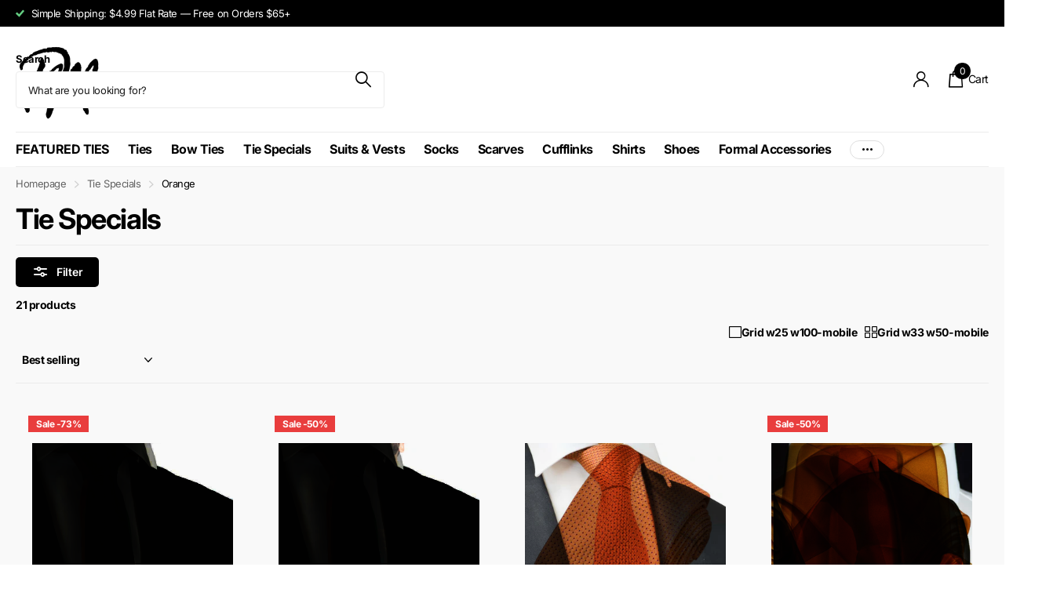

--- FILE ---
content_type: text/html; charset=utf-8
request_url: https://paulmalone.com/collections/15-tie-special/orange
body_size: 59776
content:
<!doctype html>
<html lang="en" data-theme="xclusive" dir="ltr" class="no-js ">
	<head>
		<meta charset="utf-8">
		<meta http-equiv="x-ua-compatible" content="ie=edge">
		<title>Tie Specials &ndash; Paul Malone</title><meta name="description" content="Are you ready to redefine your wardrobe without breaking the bank? Look no further than our exclusive collection of Paul Malone neckties, now available at unbelievable prices. This men&#39;s tie sale is your ticket to enhancing your style quotient without compromising on quality or budget. Unveiling the Men&#39;s Designer Tie "><meta name="theme-color" content="">
		<meta name="MobileOptimized" content="320">
		<meta name="HandheldFriendly" content="true">
		<meta name="viewport" content="width=device-width, initial-scale=1, minimum-scale=1, maximum-scale=5, viewport-fit=cover, shrink-to-fit=no">
		<meta name="format-detection" content="telephone=no">
		<meta name="msapplication-config" content="//paulmalone.com/cdn/shop/t/30/assets/browserconfig.xml?v=52024572095365081671752934332">
		<link rel="canonical" href="https://paulmalone.com/collections/15-tie-special/orange">
		<link rel="preconnect" href="https://fonts.shopifycdn.com" crossorigin><link rel="preload" as="style" href="//paulmalone.com/cdn/shop/t/30/assets/screen.css?v=6672600021305770931752934331">
		<link rel="preload" as="style" href="//paulmalone.com/cdn/shop/t/30/assets/theme-xclusive.css?v=133413846019652468841752955829">
		<link rel="preload" as="style" href="//paulmalone.com/cdn/shop/t/30/assets/screen-settings.css?v=50729724505544719741762278232">
		
		<link rel="preload" as="font" href="//paulmalone.com/cdn/fonts/inter/inter_n7.02711e6b374660cfc7915d1afc1c204e633421e4.woff2" type="font/woff2" crossorigin>
    
		<link rel="preload" as="font" href="//paulmalone.com/cdn/shop/t/30/assets/xclusive.woff2?v=154911475873364033681752934330" crossorigin>
		<link media="screen" rel="stylesheet" href="//paulmalone.com/cdn/shop/t/30/assets/screen.css?v=6672600021305770931752934331" id="core-css">
		<link media="screen" rel="stylesheet" href="//paulmalone.com/cdn/shop/t/30/assets/theme-xclusive.css?v=133413846019652468841752955829" id="xclusive-css">
		<noscript><link rel="stylesheet" href="//paulmalone.com/cdn/shop/t/30/assets/async-menu.css?v=13339532732330542601752934332"></noscript><link media="screen" rel="stylesheet" href="//paulmalone.com/cdn/shop/t/30/assets/page-collection.css?v=37863194593693446751752934331" id="collection-css"><link media="screen" rel="stylesheet" href="//paulmalone.com/cdn/shop/t/30/assets/screen-settings.css?v=50729724505544719741762278232" id="custom-css"><script>document.documentElement.classList.remove('no-js'); document.documentElement.classList.add('js');</script>
		<meta name="msapplication-config" content="//paulmalone.com/cdn/shop/t/30/assets/browserconfig.xml?v=52024572095365081671752934332">
<meta property="og:title" content="Tie Specials">
<meta property="og:type" content="product.group">
<meta property="og:description" content="Are you ready to redefine your wardrobe without breaking the bank? Look no further than our exclusive collection of Paul Malone neckties, now available at unbelievable prices. This men&#39;s tie sale is your ticket to enhancing your style quotient without compromising on quality or budget. Unveiling the Men&#39;s Designer Tie ">
<meta property="og:site_name" content="Paul Malone">
<meta property="og:url" content="https://paulmalone.com/collections/15-tie-special/orange">

<meta property="og:image" content="http://paulmalone.com/cdn/shop/collections/15_Ties.jpg?crop=center&height=500&v=1602270207&width=600">
<meta property="og:image:secure_url" content="https://paulmalone.com/cdn/shop/collections/15_Ties.jpg?crop=center&height=500&v=1602270207&width=600">
<meta name="twitter:title" content="Tie Specials">
<meta name="twitter:description" content="Are you ready to redefine your wardrobe without breaking the bank? Look no further than our exclusive collection of Paul Malone neckties, now available at unbelievable prices. This men&#39;s tie sale is your ticket to enhancing your style quotient without compromising on quality or budget. Unveiling the Men&#39;s Designer Tie ">
<meta name="twitter:site" content="Paul Malone">

<meta property="twitter:image" content="http://paulmalone.com/cdn/shop/collections/15_Ties.jpg?crop=center&height=500&v=1602270207&width=600">
<script type="application/ld+json">
  [
    {
      "@context": "http://schema.org/",
      "@type": "Organization",
      "url": "https://paulmalone.com/collections/15-tie-special/orange",
      "name": "Paul Malone",
      "legalName": "Paul Malone",
      "description": "Are you ready to redefine your wardrobe without breaking the bank? Look no further than our exclusive collection of Paul Malone neckties, now available at unbelievable prices. This men&#39;s tie sale is your ticket to enhancing your style quotient without compromising on quality or budget. Unveiling the Men&#39;s Designer Tie ","contactPoint": {
        "@type": "ContactPoint",
        "contactType": "Customer service",
        "telephone": "8006230017"
      },
      "address": {
        "@type": "PostalAddress",
        "streetAddress": "999 Stinson Way, STE 303",
        "addressLocality": "West Palm Beach",
        "postalCode": "33411",
        "addressCountry": "US"
      }
    },
    {
      "@context": "http://schema.org",
      "@type": "WebSite",
      "url": "https://paulmalone.com/collections/15-tie-special/orange",
      "name": "Paul Malone",
      "description": "Are you ready to redefine your wardrobe without breaking the bank? Look no further than our exclusive collection of Paul Malone neckties, now available at unbelievable prices. This men&#39;s tie sale is your ticket to enhancing your style quotient without compromising on quality or budget. Unveiling the Men&#39;s Designer Tie ",
      "author": [
        {
          "@type": "Organization",
          "url": "https://www.someoneyouknow.online",
          "name": "Someoneyouknow",
          "address": {
            "@type": "PostalAddress",
            "streetAddress": "Wilhelminaplein 25",
            "addressLocality": "Eindhoven",
            "addressRegion": "NB",
            "postalCode": "5611 HG",
            "addressCountry": "NL"
          }
        }
      ]
    }
  ]
</script>

		<script>window.performance && window.performance.mark && window.performance.mark('shopify.content_for_header.start');</script><meta name="google-site-verification" content="THLupvCuqYH1WojxCjMgE9HgLgkX8GM_5nVC8zzjST4">
<meta id="shopify-digital-wallet" name="shopify-digital-wallet" content="/10791374/digital_wallets/dialog">
<meta name="shopify-checkout-api-token" content="23a35e025ff8979577692c05940393dd">
<meta id="in-context-paypal-metadata" data-shop-id="10791374" data-venmo-supported="true" data-environment="production" data-locale="en_US" data-paypal-v4="true" data-currency="USD">
<link rel="alternate" type="application/atom+xml" title="Feed" href="/collections/15-tie-special/orange.atom" />
<link rel="alternate" type="application/json+oembed" href="https://paulmalone.com/collections/15-tie-special/orange.oembed">
<script async="async" src="/checkouts/internal/preloads.js?locale=en-US"></script>
<link rel="preconnect" href="https://shop.app" crossorigin="anonymous">
<script async="async" src="https://shop.app/checkouts/internal/preloads.js?locale=en-US&shop_id=10791374" crossorigin="anonymous"></script>
<script id="apple-pay-shop-capabilities" type="application/json">{"shopId":10791374,"countryCode":"US","currencyCode":"USD","merchantCapabilities":["supports3DS"],"merchantId":"gid:\/\/shopify\/Shop\/10791374","merchantName":"Paul Malone","requiredBillingContactFields":["postalAddress","email"],"requiredShippingContactFields":["postalAddress","email"],"shippingType":"shipping","supportedNetworks":["visa","masterCard","amex","discover","elo","jcb"],"total":{"type":"pending","label":"Paul Malone","amount":"1.00"},"shopifyPaymentsEnabled":true,"supportsSubscriptions":true}</script>
<script id="shopify-features" type="application/json">{"accessToken":"23a35e025ff8979577692c05940393dd","betas":["rich-media-storefront-analytics"],"domain":"paulmalone.com","predictiveSearch":true,"shopId":10791374,"locale":"en"}</script>
<script>var Shopify = Shopify || {};
Shopify.shop = "paul-malone.myshopify.com";
Shopify.locale = "en";
Shopify.currency = {"active":"USD","rate":"1.0"};
Shopify.country = "US";
Shopify.theme = {"name":"Updated copy of Xclusive","id":179051233585,"schema_name":"Xclusive","schema_version":"3.1.0","theme_store_id":2221,"role":"main"};
Shopify.theme.handle = "null";
Shopify.theme.style = {"id":null,"handle":null};
Shopify.cdnHost = "paulmalone.com/cdn";
Shopify.routes = Shopify.routes || {};
Shopify.routes.root = "/";</script>
<script type="module">!function(o){(o.Shopify=o.Shopify||{}).modules=!0}(window);</script>
<script>!function(o){function n(){var o=[];function n(){o.push(Array.prototype.slice.apply(arguments))}return n.q=o,n}var t=o.Shopify=o.Shopify||{};t.loadFeatures=n(),t.autoloadFeatures=n()}(window);</script>
<script>
  window.ShopifyPay = window.ShopifyPay || {};
  window.ShopifyPay.apiHost = "shop.app\/pay";
  window.ShopifyPay.redirectState = null;
</script>
<script id="shop-js-analytics" type="application/json">{"pageType":"collection"}</script>
<script defer="defer" async type="module" src="//paulmalone.com/cdn/shopifycloud/shop-js/modules/v2/client.init-shop-cart-sync_WVOgQShq.en.esm.js"></script>
<script defer="defer" async type="module" src="//paulmalone.com/cdn/shopifycloud/shop-js/modules/v2/chunk.common_C_13GLB1.esm.js"></script>
<script defer="defer" async type="module" src="//paulmalone.com/cdn/shopifycloud/shop-js/modules/v2/chunk.modal_CLfMGd0m.esm.js"></script>
<script type="module">
  await import("//paulmalone.com/cdn/shopifycloud/shop-js/modules/v2/client.init-shop-cart-sync_WVOgQShq.en.esm.js");
await import("//paulmalone.com/cdn/shopifycloud/shop-js/modules/v2/chunk.common_C_13GLB1.esm.js");
await import("//paulmalone.com/cdn/shopifycloud/shop-js/modules/v2/chunk.modal_CLfMGd0m.esm.js");

  window.Shopify.SignInWithShop?.initShopCartSync?.({"fedCMEnabled":true,"windoidEnabled":true});

</script>
<script>
  window.Shopify = window.Shopify || {};
  if (!window.Shopify.featureAssets) window.Shopify.featureAssets = {};
  window.Shopify.featureAssets['shop-js'] = {"shop-cart-sync":["modules/v2/client.shop-cart-sync_DuR37GeY.en.esm.js","modules/v2/chunk.common_C_13GLB1.esm.js","modules/v2/chunk.modal_CLfMGd0m.esm.js"],"init-fed-cm":["modules/v2/client.init-fed-cm_BucUoe6W.en.esm.js","modules/v2/chunk.common_C_13GLB1.esm.js","modules/v2/chunk.modal_CLfMGd0m.esm.js"],"shop-toast-manager":["modules/v2/client.shop-toast-manager_B0JfrpKj.en.esm.js","modules/v2/chunk.common_C_13GLB1.esm.js","modules/v2/chunk.modal_CLfMGd0m.esm.js"],"init-shop-cart-sync":["modules/v2/client.init-shop-cart-sync_WVOgQShq.en.esm.js","modules/v2/chunk.common_C_13GLB1.esm.js","modules/v2/chunk.modal_CLfMGd0m.esm.js"],"shop-button":["modules/v2/client.shop-button_B_U3bv27.en.esm.js","modules/v2/chunk.common_C_13GLB1.esm.js","modules/v2/chunk.modal_CLfMGd0m.esm.js"],"init-windoid":["modules/v2/client.init-windoid_DuP9q_di.en.esm.js","modules/v2/chunk.common_C_13GLB1.esm.js","modules/v2/chunk.modal_CLfMGd0m.esm.js"],"shop-cash-offers":["modules/v2/client.shop-cash-offers_BmULhtno.en.esm.js","modules/v2/chunk.common_C_13GLB1.esm.js","modules/v2/chunk.modal_CLfMGd0m.esm.js"],"pay-button":["modules/v2/client.pay-button_CrPSEbOK.en.esm.js","modules/v2/chunk.common_C_13GLB1.esm.js","modules/v2/chunk.modal_CLfMGd0m.esm.js"],"init-customer-accounts":["modules/v2/client.init-customer-accounts_jNk9cPYQ.en.esm.js","modules/v2/client.shop-login-button_DJ5ldayH.en.esm.js","modules/v2/chunk.common_C_13GLB1.esm.js","modules/v2/chunk.modal_CLfMGd0m.esm.js"],"avatar":["modules/v2/client.avatar_BTnouDA3.en.esm.js"],"checkout-modal":["modules/v2/client.checkout-modal_pBPyh9w8.en.esm.js","modules/v2/chunk.common_C_13GLB1.esm.js","modules/v2/chunk.modal_CLfMGd0m.esm.js"],"init-shop-for-new-customer-accounts":["modules/v2/client.init-shop-for-new-customer-accounts_BUoCy7a5.en.esm.js","modules/v2/client.shop-login-button_DJ5ldayH.en.esm.js","modules/v2/chunk.common_C_13GLB1.esm.js","modules/v2/chunk.modal_CLfMGd0m.esm.js"],"init-customer-accounts-sign-up":["modules/v2/client.init-customer-accounts-sign-up_CnczCz9H.en.esm.js","modules/v2/client.shop-login-button_DJ5ldayH.en.esm.js","modules/v2/chunk.common_C_13GLB1.esm.js","modules/v2/chunk.modal_CLfMGd0m.esm.js"],"init-shop-email-lookup-coordinator":["modules/v2/client.init-shop-email-lookup-coordinator_CzjY5t9o.en.esm.js","modules/v2/chunk.common_C_13GLB1.esm.js","modules/v2/chunk.modal_CLfMGd0m.esm.js"],"shop-follow-button":["modules/v2/client.shop-follow-button_CsYC63q7.en.esm.js","modules/v2/chunk.common_C_13GLB1.esm.js","modules/v2/chunk.modal_CLfMGd0m.esm.js"],"shop-login-button":["modules/v2/client.shop-login-button_DJ5ldayH.en.esm.js","modules/v2/chunk.common_C_13GLB1.esm.js","modules/v2/chunk.modal_CLfMGd0m.esm.js"],"shop-login":["modules/v2/client.shop-login_B9ccPdmx.en.esm.js","modules/v2/chunk.common_C_13GLB1.esm.js","modules/v2/chunk.modal_CLfMGd0m.esm.js"],"lead-capture":["modules/v2/client.lead-capture_D0K_KgYb.en.esm.js","modules/v2/chunk.common_C_13GLB1.esm.js","modules/v2/chunk.modal_CLfMGd0m.esm.js"],"payment-terms":["modules/v2/client.payment-terms_BWmiNN46.en.esm.js","modules/v2/chunk.common_C_13GLB1.esm.js","modules/v2/chunk.modal_CLfMGd0m.esm.js"]};
</script>
<script>(function() {
  var isLoaded = false;
  function asyncLoad() {
    if (isLoaded) return;
    isLoaded = true;
    var urls = ["https:\/\/chimpstatic.com\/mcjs-connected\/js\/users\/7fda48fbf2c58f4d04a726e3f\/bc30cdd287e92baccb851bc99.js?shop=paul-malone.myshopify.com","https:\/\/cdn.verifypass.com\/seller\/launcher.js?shop=paul-malone.myshopify.com","https:\/\/app.kiwisizing.com\/web\/js\/dist\/kiwiSizing\/plugin\/SizingPlugin.prod.js?v=331\u0026shop=paul-malone.myshopify.com","https:\/\/cdn1.stamped.io\/files\/widget.min.js?shop=paul-malone.myshopify.com","https:\/\/accessibly.apps.onthemapmarketing.com\/public\/widget\/run.js?shop=paul-malone.myshopify.com"];
    for (var i = 0; i < urls.length; i++) {
      var s = document.createElement('script');
      s.type = 'text/javascript';
      s.async = true;
      s.src = urls[i];
      var x = document.getElementsByTagName('script')[0];
      x.parentNode.insertBefore(s, x);
    }
  };
  if(window.attachEvent) {
    window.attachEvent('onload', asyncLoad);
  } else {
    window.addEventListener('load', asyncLoad, false);
  }
})();</script>
<script id="__st">var __st={"a":10791374,"offset":-18000,"reqid":"9f0a2819-4050-491e-935a-c82d72a41126-1769646991","pageurl":"paulmalone.com\/collections\/15-tie-special\/orange","u":"f80e81898e4d","p":"collection","rtyp":"collection","rid":175836692534};</script>
<script>window.ShopifyPaypalV4VisibilityTracking = true;</script>
<script id="captcha-bootstrap">!function(){'use strict';const t='contact',e='account',n='new_comment',o=[[t,t],['blogs',n],['comments',n],[t,'customer']],c=[[e,'customer_login'],[e,'guest_login'],[e,'recover_customer_password'],[e,'create_customer']],r=t=>t.map((([t,e])=>`form[action*='/${t}']:not([data-nocaptcha='true']) input[name='form_type'][value='${e}']`)).join(','),a=t=>()=>t?[...document.querySelectorAll(t)].map((t=>t.form)):[];function s(){const t=[...o],e=r(t);return a(e)}const i='password',u='form_key',d=['recaptcha-v3-token','g-recaptcha-response','h-captcha-response',i],f=()=>{try{return window.sessionStorage}catch{return}},m='__shopify_v',_=t=>t.elements[u];function p(t,e,n=!1){try{const o=window.sessionStorage,c=JSON.parse(o.getItem(e)),{data:r}=function(t){const{data:e,action:n}=t;return t[m]||n?{data:e,action:n}:{data:t,action:n}}(c);for(const[e,n]of Object.entries(r))t.elements[e]&&(t.elements[e].value=n);n&&o.removeItem(e)}catch(o){console.error('form repopulation failed',{error:o})}}const l='form_type',E='cptcha';function T(t){t.dataset[E]=!0}const w=window,h=w.document,L='Shopify',v='ce_forms',y='captcha';let A=!1;((t,e)=>{const n=(g='f06e6c50-85a8-45c8-87d0-21a2b65856fe',I='https://cdn.shopify.com/shopifycloud/storefront-forms-hcaptcha/ce_storefront_forms_captcha_hcaptcha.v1.5.2.iife.js',D={infoText:'Protected by hCaptcha',privacyText:'Privacy',termsText:'Terms'},(t,e,n)=>{const o=w[L][v],c=o.bindForm;if(c)return c(t,g,e,D).then(n);var r;o.q.push([[t,g,e,D],n]),r=I,A||(h.body.append(Object.assign(h.createElement('script'),{id:'captcha-provider',async:!0,src:r})),A=!0)});var g,I,D;w[L]=w[L]||{},w[L][v]=w[L][v]||{},w[L][v].q=[],w[L][y]=w[L][y]||{},w[L][y].protect=function(t,e){n(t,void 0,e),T(t)},Object.freeze(w[L][y]),function(t,e,n,w,h,L){const[v,y,A,g]=function(t,e,n){const i=e?o:[],u=t?c:[],d=[...i,...u],f=r(d),m=r(i),_=r(d.filter((([t,e])=>n.includes(e))));return[a(f),a(m),a(_),s()]}(w,h,L),I=t=>{const e=t.target;return e instanceof HTMLFormElement?e:e&&e.form},D=t=>v().includes(t);t.addEventListener('submit',(t=>{const e=I(t);if(!e)return;const n=D(e)&&!e.dataset.hcaptchaBound&&!e.dataset.recaptchaBound,o=_(e),c=g().includes(e)&&(!o||!o.value);(n||c)&&t.preventDefault(),c&&!n&&(function(t){try{if(!f())return;!function(t){const e=f();if(!e)return;const n=_(t);if(!n)return;const o=n.value;o&&e.removeItem(o)}(t);const e=Array.from(Array(32),(()=>Math.random().toString(36)[2])).join('');!function(t,e){_(t)||t.append(Object.assign(document.createElement('input'),{type:'hidden',name:u})),t.elements[u].value=e}(t,e),function(t,e){const n=f();if(!n)return;const o=[...t.querySelectorAll(`input[type='${i}']`)].map((({name:t})=>t)),c=[...d,...o],r={};for(const[a,s]of new FormData(t).entries())c.includes(a)||(r[a]=s);n.setItem(e,JSON.stringify({[m]:1,action:t.action,data:r}))}(t,e)}catch(e){console.error('failed to persist form',e)}}(e),e.submit())}));const S=(t,e)=>{t&&!t.dataset[E]&&(n(t,e.some((e=>e===t))),T(t))};for(const o of['focusin','change'])t.addEventListener(o,(t=>{const e=I(t);D(e)&&S(e,y())}));const B=e.get('form_key'),M=e.get(l),P=B&&M;t.addEventListener('DOMContentLoaded',(()=>{const t=y();if(P)for(const e of t)e.elements[l].value===M&&p(e,B);[...new Set([...A(),...v().filter((t=>'true'===t.dataset.shopifyCaptcha))])].forEach((e=>S(e,t)))}))}(h,new URLSearchParams(w.location.search),n,t,e,['guest_login'])})(!0,!0)}();</script>
<script integrity="sha256-4kQ18oKyAcykRKYeNunJcIwy7WH5gtpwJnB7kiuLZ1E=" data-source-attribution="shopify.loadfeatures" defer="defer" src="//paulmalone.com/cdn/shopifycloud/storefront/assets/storefront/load_feature-a0a9edcb.js" crossorigin="anonymous"></script>
<script crossorigin="anonymous" defer="defer" src="//paulmalone.com/cdn/shopifycloud/storefront/assets/shopify_pay/storefront-65b4c6d7.js?v=20250812"></script>
<script data-source-attribution="shopify.dynamic_checkout.dynamic.init">var Shopify=Shopify||{};Shopify.PaymentButton=Shopify.PaymentButton||{isStorefrontPortableWallets:!0,init:function(){window.Shopify.PaymentButton.init=function(){};var t=document.createElement("script");t.src="https://paulmalone.com/cdn/shopifycloud/portable-wallets/latest/portable-wallets.en.js",t.type="module",document.head.appendChild(t)}};
</script>
<script data-source-attribution="shopify.dynamic_checkout.buyer_consent">
  function portableWalletsHideBuyerConsent(e){var t=document.getElementById("shopify-buyer-consent"),n=document.getElementById("shopify-subscription-policy-button");t&&n&&(t.classList.add("hidden"),t.setAttribute("aria-hidden","true"),n.removeEventListener("click",e))}function portableWalletsShowBuyerConsent(e){var t=document.getElementById("shopify-buyer-consent"),n=document.getElementById("shopify-subscription-policy-button");t&&n&&(t.classList.remove("hidden"),t.removeAttribute("aria-hidden"),n.addEventListener("click",e))}window.Shopify?.PaymentButton&&(window.Shopify.PaymentButton.hideBuyerConsent=portableWalletsHideBuyerConsent,window.Shopify.PaymentButton.showBuyerConsent=portableWalletsShowBuyerConsent);
</script>
<script data-source-attribution="shopify.dynamic_checkout.cart.bootstrap">document.addEventListener("DOMContentLoaded",(function(){function t(){return document.querySelector("shopify-accelerated-checkout-cart, shopify-accelerated-checkout")}if(t())Shopify.PaymentButton.init();else{new MutationObserver((function(e,n){t()&&(Shopify.PaymentButton.init(),n.disconnect())})).observe(document.body,{childList:!0,subtree:!0})}}));
</script>
<link id="shopify-accelerated-checkout-styles" rel="stylesheet" media="screen" href="https://paulmalone.com/cdn/shopifycloud/portable-wallets/latest/accelerated-checkout-backwards-compat.css" crossorigin="anonymous">
<style id="shopify-accelerated-checkout-cart">
        #shopify-buyer-consent {
  margin-top: 1em;
  display: inline-block;
  width: 100%;
}

#shopify-buyer-consent.hidden {
  display: none;
}

#shopify-subscription-policy-button {
  background: none;
  border: none;
  padding: 0;
  text-decoration: underline;
  font-size: inherit;
  cursor: pointer;
}

#shopify-subscription-policy-button::before {
  box-shadow: none;
}

      </style>

<script>window.performance && window.performance.mark && window.performance.mark('shopify.content_for_header.end');</script>
		
		<style data-shopify>
			:root {
				--scheme-1:                      #ffffff;
				--scheme-1_solid:                #ffffff;
				--scheme-1_bg:                   var(--scheme-1);
				--scheme-1_bg_dark:              var(--scheme-1_bg);
				--scheme-1_bg_var:               var(--scheme-1_bg_dark);
				--scheme-1_bg_secondary:         #f4f4f4;
				--scheme-1_fg:                   #000000;
				--scheme-1_fg_sat:               #bfbfbf;
				--scheme-1_title:                #000000;
				--scheme-1_title_solid:          #000000;

				--scheme-1_primary_btn_bg:       #000000;
				--scheme-1_primary_btn_bg_dark:  #000000;
				--scheme-1_primary_btn_fg:       #ffffff;
				--scheme-1_secondary_btn_bg:     #ffffff;
				--scheme-1_secondary_btn_bg_dark:#ededed;
				--scheme-1_secondary_btn_fg:     #000000;
				--scheme-1_tertiary_btn_bg:      #e5e5e5;
				--scheme-1_tertiary_btn_bg_dark: #d3d3d3;
				--scheme-1_tertiary_btn_fg:      #000000;
				--scheme-1_btn_bg:       		var(--scheme-1_primary_btn_bg);
				--scheme-1_btn_bg_dark:  		var(--scheme-1_primary_btn_bg_dark);
				--scheme-1_btn_fg:       		var(--scheme-1_primary_btn_fg);
				--scheme-1_bd:                   #ececec;
				--scheme-1_input_bg:             #ffffff;
				--scheme-1_input_fg:             #000000;
				--scheme-1_input_pl:             #1a1a1a;
				--scheme-1_accent:               #020202;
				--scheme-1_accent_gradient:      linear-gradient(346deg, rgba(156, 0, 98, 1) 4%, rgba(245, 0, 122, 1) 100%);
				
				}
				[class*="palette-scheme-1"] select,
				[class*="palette-scheme-1"] .bv_atual,
				#root #content [class*="palette-scheme-1"] .f8sr select {
				background-image: url("data:image/svg+xml,%3Csvg xmlns='http://www.w3.org/2000/svg' xml:space='preserve' style='enable-background:new 0 0 12.7 7.7' viewBox='0 0 12.7 7.7' fill='%23000000'%3E%3Cpath d='M.3.2c.4-.3.9-.3 1.2.1l4.7 5.3 5-5.3c.3-.3.9-.4 1.2 0 .3.3.4.9 0 1.2l-5.7 6c-.1.1-.3.2-.5.2s-.5-.1-.6-.3l-5.3-6C-.1 1.1-.1.5.3.2z'/%3E%3C/svg%3E");
				}
				
				
				[class*="palette-scheme-1"] select:focus,
				#root #content [class*="palette-scheme-1"] .f8sr select:focus {
				background-image: url("data:image/svg+xml,%3Csvg xmlns='http://www.w3.org/2000/svg' xml:space='preserve' style='enable-background:new 0 0 12.7 7.7' viewBox='0 0 12.7 7.7' fill='%23000000'%3E%3Cpath d='M12.4 7.5c-.4.3-.9.3-1.2-.1L6.5 2.1l-5 5.3c-.3.3-.9.4-1.2 0-.3-.3-.4-.9 0-1.2L6 .2c.1-.1.3-.2.5-.2.3 0 .5.1.6.3l5.3 6c.4.3.4.9 0 1.2z'/%3E%3C/svg%3E");
				}
				[class*="palette-scheme-1"], [data-active-content*="scheme-1"] {
				--primary_bg:             var(--scheme-1_bg);
				--bg_secondary:           var(--scheme-1_bg_secondary);
				--primary_text:           var(--scheme-1_fg);
				--primary_text_h:         var(--scheme-1_title);
				--headings_text:          var(--primary_text_h);
				--headings_text_solid:    var(--scheme-1_title_solid);
				--primary_bg_btn:         var(--scheme-1_primary_btn_bg);
				--primary_bg_btn_dark:    var(--scheme-1_primary_btn_bg_dark);
				--primary_btn_text:       var(--scheme-1_primary_btn_fg);
				--secondary_bg_btn:       var(--scheme-1_secondary_btn_bg);
				--secondary_bg_btn_dark:  var(--scheme-1_secondary_btn_bg_dark);
				--secondary_btn_text:     var(--scheme-1_secondary_btn_fg);
				--tertiary_bg_btn:        var(--scheme-1_tertiary_btn_bg);
				--tertiary_bg_btn_dark:   var(--scheme-1_tertiary_btn_bg_dark);
				--tertiary_btn_text:      var(--scheme-1_tertiary_btn_fg);
				--custom_input_bg:        var(--scheme-1_input_bg);
				--custom_input_fg:        var(--scheme-1_input_fg);
				--custom_input_pl:        var(--scheme-1_input_pl);
				--custom_input_bd:        var(--scheme-1_bd);
				--custom_bd:              var(--custom_input_bd);
				--secondary_bg: 		  var(--primary_bg_btn);
				--accent:                 var(--scheme-1_accent);
				--accent_gradient:        var(--scheme-1_accent_gradient);
				--primary_text_brightness:var(--scheme-1_fg_brightness);
				}
				
			:root {
				--scheme-2:                      #000000;
				--scheme-2_solid:                #000000;
				--scheme-2_bg:                   var(--scheme-2);
				--scheme-2_bg_dark:              #000000;
				--scheme-2_bg_var:               var(--scheme-2_bg_dark);
				--scheme-2_bg_secondary:         #ffffff;
				--scheme-2_fg:                   #ffffff;
				--scheme-2_fg_sat:               #ffffff;
				--scheme-2_title:                #ffffff;
				--scheme-2_title_solid:          #ffffff;

				--scheme-2_primary_btn_bg:       #ffffff;
				--scheme-2_primary_btn_bg_dark:  #ededed;
				--scheme-2_primary_btn_fg:       #000000;
				--scheme-2_secondary_btn_bg:     #000000;
				--scheme-2_secondary_btn_bg_dark:#000000;
				--scheme-2_secondary_btn_fg:     #ffffff;
				--scheme-2_tertiary_btn_bg:      #e5dbed;
				--scheme-2_tertiary_btn_bg_dark: #d4c3e1;
				--scheme-2_tertiary_btn_fg:      #ffffff;
				--scheme-2_btn_bg:       		var(--scheme-2_primary_btn_bg);
				--scheme-2_btn_bg_dark:  		var(--scheme-2_primary_btn_bg_dark);
				--scheme-2_btn_fg:       		var(--scheme-2_primary_btn_fg);
				--scheme-2_bd:                   #ececec;
				--scheme-2_input_bg:             #ffffff;
				--scheme-2_input_fg:             #000000;
				--scheme-2_input_pl:             #1a1a1a;
				--scheme-2_accent:               #ffffff;
				--scheme-2_accent_gradient:      #ffffff;
				
				}
				[class*="palette-scheme-2"] select,
				[class*="palette-scheme-2"] .bv_atual,
				#root #content [class*="palette-scheme-2"] .f8sr select {
				background-image: url("data:image/svg+xml,%3Csvg xmlns='http://www.w3.org/2000/svg' xml:space='preserve' style='enable-background:new 0 0 12.7 7.7' viewBox='0 0 12.7 7.7' fill='%23000000'%3E%3Cpath d='M.3.2c.4-.3.9-.3 1.2.1l4.7 5.3 5-5.3c.3-.3.9-.4 1.2 0 .3.3.4.9 0 1.2l-5.7 6c-.1.1-.3.2-.5.2s-.5-.1-.6-.3l-5.3-6C-.1 1.1-.1.5.3.2z'/%3E%3C/svg%3E");
				}
				
				
				[class*="palette-scheme-2"] select:focus,
				#root #content [class*="palette-scheme-2"] .f8sr select:focus {
				background-image: url("data:image/svg+xml,%3Csvg xmlns='http://www.w3.org/2000/svg' xml:space='preserve' style='enable-background:new 0 0 12.7 7.7' viewBox='0 0 12.7 7.7' fill='%23000000'%3E%3Cpath d='M12.4 7.5c-.4.3-.9.3-1.2-.1L6.5 2.1l-5 5.3c-.3.3-.9.4-1.2 0-.3-.3-.4-.9 0-1.2L6 .2c.1-.1.3-.2.5-.2.3 0 .5.1.6.3l5.3 6c.4.3.4.9 0 1.2z'/%3E%3C/svg%3E");
				}
				[class*="palette-scheme-2"], [data-active-content*="scheme-2"] {
				--primary_bg:             var(--scheme-2_bg);
				--bg_secondary:           var(--scheme-2_bg_secondary);
				--primary_text:           var(--scheme-2_fg);
				--primary_text_h:         var(--scheme-2_title);
				--headings_text:          var(--primary_text_h);
				--headings_text_solid:    var(--scheme-2_title_solid);
				--primary_bg_btn:         var(--scheme-2_primary_btn_bg);
				--primary_bg_btn_dark:    var(--scheme-2_primary_btn_bg_dark);
				--primary_btn_text:       var(--scheme-2_primary_btn_fg);
				--secondary_bg_btn:       var(--scheme-2_secondary_btn_bg);
				--secondary_bg_btn_dark:  var(--scheme-2_secondary_btn_bg_dark);
				--secondary_btn_text:     var(--scheme-2_secondary_btn_fg);
				--tertiary_bg_btn:        var(--scheme-2_tertiary_btn_bg);
				--tertiary_bg_btn_dark:   var(--scheme-2_tertiary_btn_bg_dark);
				--tertiary_btn_text:      var(--scheme-2_tertiary_btn_fg);
				--custom_input_bg:        var(--scheme-2_input_bg);
				--custom_input_fg:        var(--scheme-2_input_fg);
				--custom_input_pl:        var(--scheme-2_input_pl);
				--custom_input_bd:        var(--scheme-2_bd);
				--custom_bd:              var(--custom_input_bd);
				--secondary_bg: 		  var(--primary_bg_btn);
				--accent:                 var(--scheme-2_accent);
				--accent_gradient:        var(--scheme-2_accent_gradient);
				--primary_text_brightness:var(--scheme-2_fg_brightness);
				}
				
			:root {
				--scheme-3:                      #efefef;
				--scheme-3_solid:                #efefef;
				--scheme-3_bg:                   var(--scheme-3);
				--scheme-3_bg_dark:              #eaeaea;
				--scheme-3_bg_var:               var(--scheme-3_bg_dark);
				--scheme-3_bg_secondary:         #ffffff;
				--scheme-3_fg:                   #000000;
				--scheme-3_fg_sat:               #bfbfbf;
				--scheme-3_title:                #000000;
				--scheme-3_title_solid:          #000000;

				--scheme-3_primary_btn_bg:       #000000;
				--scheme-3_primary_btn_bg_dark:  #000000;
				--scheme-3_primary_btn_fg:       #ffffff;
				--scheme-3_secondary_btn_bg:     #ffffff;
				--scheme-3_secondary_btn_bg_dark:#ededed;
				--scheme-3_secondary_btn_fg:     #000000;
				--scheme-3_tertiary_btn_bg:      #000000;
				--scheme-3_tertiary_btn_bg_dark: #000000;
				--scheme-3_tertiary_btn_fg:      #ffffff;
				--scheme-3_btn_bg:       		var(--scheme-3_primary_btn_bg);
				--scheme-3_btn_bg_dark:  		var(--scheme-3_primary_btn_bg_dark);
				--scheme-3_btn_fg:       		var(--scheme-3_primary_btn_fg);
				--scheme-3_bd:                   #efefef;
				--scheme-3_input_bg:             #ffffff;
				--scheme-3_input_fg:             #000000;
				--scheme-3_input_pl:             #1a1a1a;
				--scheme-3_accent:               #020202;
				--scheme-3_accent_gradient:      #020202;
				
				}
				[class*="palette-scheme-3"] select,
				[class*="palette-scheme-3"] .bv_atual,
				#root #content [class*="palette-scheme-3"] .f8sr select {
				background-image: url("data:image/svg+xml,%3Csvg xmlns='http://www.w3.org/2000/svg' xml:space='preserve' style='enable-background:new 0 0 12.7 7.7' viewBox='0 0 12.7 7.7' fill='%23000000'%3E%3Cpath d='M.3.2c.4-.3.9-.3 1.2.1l4.7 5.3 5-5.3c.3-.3.9-.4 1.2 0 .3.3.4.9 0 1.2l-5.7 6c-.1.1-.3.2-.5.2s-.5-.1-.6-.3l-5.3-6C-.1 1.1-.1.5.3.2z'/%3E%3C/svg%3E");
				}
				
				
				[class*="palette-scheme-3"] select:focus,
				#root #content [class*="palette-scheme-3"] .f8sr select:focus {
				background-image: url("data:image/svg+xml,%3Csvg xmlns='http://www.w3.org/2000/svg' xml:space='preserve' style='enable-background:new 0 0 12.7 7.7' viewBox='0 0 12.7 7.7' fill='%23000000'%3E%3Cpath d='M12.4 7.5c-.4.3-.9.3-1.2-.1L6.5 2.1l-5 5.3c-.3.3-.9.4-1.2 0-.3-.3-.4-.9 0-1.2L6 .2c.1-.1.3-.2.5-.2.3 0 .5.1.6.3l5.3 6c.4.3.4.9 0 1.2z'/%3E%3C/svg%3E");
				}
				[class*="palette-scheme-3"], [data-active-content*="scheme-3"] {
				--primary_bg:             var(--scheme-3_bg);
				--bg_secondary:           var(--scheme-3_bg_secondary);
				--primary_text:           var(--scheme-3_fg);
				--primary_text_h:         var(--scheme-3_title);
				--headings_text:          var(--primary_text_h);
				--headings_text_solid:    var(--scheme-3_title_solid);
				--primary_bg_btn:         var(--scheme-3_primary_btn_bg);
				--primary_bg_btn_dark:    var(--scheme-3_primary_btn_bg_dark);
				--primary_btn_text:       var(--scheme-3_primary_btn_fg);
				--secondary_bg_btn:       var(--scheme-3_secondary_btn_bg);
				--secondary_bg_btn_dark:  var(--scheme-3_secondary_btn_bg_dark);
				--secondary_btn_text:     var(--scheme-3_secondary_btn_fg);
				--tertiary_bg_btn:        var(--scheme-3_tertiary_btn_bg);
				--tertiary_bg_btn_dark:   var(--scheme-3_tertiary_btn_bg_dark);
				--tertiary_btn_text:      var(--scheme-3_tertiary_btn_fg);
				--custom_input_bg:        var(--scheme-3_input_bg);
				--custom_input_fg:        var(--scheme-3_input_fg);
				--custom_input_pl:        var(--scheme-3_input_pl);
				--custom_input_bd:        var(--scheme-3_bd);
				--custom_bd:              var(--custom_input_bd);
				--secondary_bg: 		  var(--primary_bg_btn);
				--accent:                 var(--scheme-3_accent);
				--accent_gradient:        var(--scheme-3_accent_gradient);
				--primary_text_brightness:var(--scheme-3_fg_brightness);
				}
				
			:root {
				--scheme-4:                      #636363;
				--scheme-4_solid:                #636363;
				--scheme-4_bg:                   var(--scheme-4);
				--scheme-4_bg_dark:              #5e5e5e;
				--scheme-4_bg_var:               var(--scheme-4_bg_dark);
				--scheme-4_bg_secondary:         #8a8a9e;
				--scheme-4_fg:                   #ffffff;
				--scheme-4_fg_sat:               #ffffff;
				--scheme-4_title:                #ffffff;
				--scheme-4_title_solid:          #ffffff;

				--scheme-4_primary_btn_bg:       #ffffff;
				--scheme-4_primary_btn_bg_dark:  #ededed;
				--scheme-4_primary_btn_fg:       #000000;
				--scheme-4_secondary_btn_bg:     #e5dbed;
				--scheme-4_secondary_btn_bg_dark:#d4c3e1;
				--scheme-4_secondary_btn_fg:     #000000;
				--scheme-4_tertiary_btn_bg:      #ffffff;
				--scheme-4_tertiary_btn_bg_dark: #ededed;
				--scheme-4_tertiary_btn_fg:      #000000;
				--scheme-4_btn_bg:       		var(--scheme-4_primary_btn_bg);
				--scheme-4_btn_bg_dark:  		var(--scheme-4_primary_btn_bg_dark);
				--scheme-4_btn_fg:       		var(--scheme-4_primary_btn_fg);
				--scheme-4_bd:                   #e5e5e5;
				--scheme-4_input_bg:             #ffffff;
				--scheme-4_input_fg:             #000000;
				--scheme-4_input_pl:             #1a1a1a;
				--scheme-4_accent:               #ffffff;
				--scheme-4_accent_gradient:      #ffffff;
				
				}
				[class*="palette-scheme-4"] select,
				[class*="palette-scheme-4"] .bv_atual,
				#root #content [class*="palette-scheme-4"] .f8sr select {
				background-image: url("data:image/svg+xml,%3Csvg xmlns='http://www.w3.org/2000/svg' xml:space='preserve' style='enable-background:new 0 0 12.7 7.7' viewBox='0 0 12.7 7.7' fill='%23000000'%3E%3Cpath d='M.3.2c.4-.3.9-.3 1.2.1l4.7 5.3 5-5.3c.3-.3.9-.4 1.2 0 .3.3.4.9 0 1.2l-5.7 6c-.1.1-.3.2-.5.2s-.5-.1-.6-.3l-5.3-6C-.1 1.1-.1.5.3.2z'/%3E%3C/svg%3E");
				}
				
				
				[class*="palette-scheme-4"] select:focus,
				#root #content [class*="palette-scheme-4"] .f8sr select:focus {
				background-image: url("data:image/svg+xml,%3Csvg xmlns='http://www.w3.org/2000/svg' xml:space='preserve' style='enable-background:new 0 0 12.7 7.7' viewBox='0 0 12.7 7.7' fill='%23000000'%3E%3Cpath d='M12.4 7.5c-.4.3-.9.3-1.2-.1L6.5 2.1l-5 5.3c-.3.3-.9.4-1.2 0-.3-.3-.4-.9 0-1.2L6 .2c.1-.1.3-.2.5-.2.3 0 .5.1.6.3l5.3 6c.4.3.4.9 0 1.2z'/%3E%3C/svg%3E");
				}
				[class*="palette-scheme-4"], [data-active-content*="scheme-4"] {
				--primary_bg:             var(--scheme-4_bg);
				--bg_secondary:           var(--scheme-4_bg_secondary);
				--primary_text:           var(--scheme-4_fg);
				--primary_text_h:         var(--scheme-4_title);
				--headings_text:          var(--primary_text_h);
				--headings_text_solid:    var(--scheme-4_title_solid);
				--primary_bg_btn:         var(--scheme-4_primary_btn_bg);
				--primary_bg_btn_dark:    var(--scheme-4_primary_btn_bg_dark);
				--primary_btn_text:       var(--scheme-4_primary_btn_fg);
				--secondary_bg_btn:       var(--scheme-4_secondary_btn_bg);
				--secondary_bg_btn_dark:  var(--scheme-4_secondary_btn_bg_dark);
				--secondary_btn_text:     var(--scheme-4_secondary_btn_fg);
				--tertiary_bg_btn:        var(--scheme-4_tertiary_btn_bg);
				--tertiary_bg_btn_dark:   var(--scheme-4_tertiary_btn_bg_dark);
				--tertiary_btn_text:      var(--scheme-4_tertiary_btn_fg);
				--custom_input_bg:        var(--scheme-4_input_bg);
				--custom_input_fg:        var(--scheme-4_input_fg);
				--custom_input_pl:        var(--scheme-4_input_pl);
				--custom_input_bd:        var(--scheme-4_bd);
				--custom_bd:              var(--custom_input_bd);
				--secondary_bg: 		  var(--primary_bg_btn);
				--accent:                 var(--scheme-4_accent);
				--accent_gradient:        var(--scheme-4_accent_gradient);
				--primary_text_brightness:var(--scheme-4_fg_brightness);
				}
				
			:root {
				--scheme-5:                      #020202;
				--scheme-5_solid:                #020202;
				--scheme-5_bg:                   var(--scheme-5);
				--scheme-5_bg_dark:              #000000;
				--scheme-5_bg_var:               var(--scheme-5_bg_dark);
				--scheme-5_bg_secondary:         #e5dbed;
				--scheme-5_fg:                   #ffffff;
				--scheme-5_fg_sat:               #ffffff;
				--scheme-5_title:                #ffffff;
				--scheme-5_title_solid:          #ffffff;

				--scheme-5_primary_btn_bg:       #ffffff;
				--scheme-5_primary_btn_bg_dark:  #ededed;
				--scheme-5_primary_btn_fg:       #000000;
				--scheme-5_secondary_btn_bg:     #ffffff;
				--scheme-5_secondary_btn_bg_dark:#ededed;
				--scheme-5_secondary_btn_fg:     #000000;
				--scheme-5_tertiary_btn_bg:      #e5dbed;
				--scheme-5_tertiary_btn_bg_dark: #d4c3e1;
				--scheme-5_tertiary_btn_fg:      #000000;
				--scheme-5_btn_bg:       		var(--scheme-5_primary_btn_bg);
				--scheme-5_btn_bg_dark:  		var(--scheme-5_primary_btn_bg_dark);
				--scheme-5_btn_fg:       		var(--scheme-5_primary_btn_fg);
				--scheme-5_bd:                   #e5e5e5;
				--scheme-5_input_bg:             #ffffff;
				--scheme-5_input_fg:             #000000;
				--scheme-5_input_pl:             #1a1a1a;
				--scheme-5_accent:               #ffffff;
				--scheme-5_accent_gradient:      #ffffff;
				
				}
				[class*="palette-scheme-5"] select,
				[class*="palette-scheme-5"] .bv_atual,
				#root #content [class*="palette-scheme-5"] .f8sr select {
				background-image: url("data:image/svg+xml,%3Csvg xmlns='http://www.w3.org/2000/svg' xml:space='preserve' style='enable-background:new 0 0 12.7 7.7' viewBox='0 0 12.7 7.7' fill='%23000000'%3E%3Cpath d='M.3.2c.4-.3.9-.3 1.2.1l4.7 5.3 5-5.3c.3-.3.9-.4 1.2 0 .3.3.4.9 0 1.2l-5.7 6c-.1.1-.3.2-.5.2s-.5-.1-.6-.3l-5.3-6C-.1 1.1-.1.5.3.2z'/%3E%3C/svg%3E");
				}
				
				
				[class*="palette-scheme-5"] select:focus,
				#root #content [class*="palette-scheme-5"] .f8sr select:focus {
				background-image: url("data:image/svg+xml,%3Csvg xmlns='http://www.w3.org/2000/svg' xml:space='preserve' style='enable-background:new 0 0 12.7 7.7' viewBox='0 0 12.7 7.7' fill='%23000000'%3E%3Cpath d='M12.4 7.5c-.4.3-.9.3-1.2-.1L6.5 2.1l-5 5.3c-.3.3-.9.4-1.2 0-.3-.3-.4-.9 0-1.2L6 .2c.1-.1.3-.2.5-.2.3 0 .5.1.6.3l5.3 6c.4.3.4.9 0 1.2z'/%3E%3C/svg%3E");
				}
				[class*="palette-scheme-5"], [data-active-content*="scheme-5"] {
				--primary_bg:             var(--scheme-5_bg);
				--bg_secondary:           var(--scheme-5_bg_secondary);
				--primary_text:           var(--scheme-5_fg);
				--primary_text_h:         var(--scheme-5_title);
				--headings_text:          var(--primary_text_h);
				--headings_text_solid:    var(--scheme-5_title_solid);
				--primary_bg_btn:         var(--scheme-5_primary_btn_bg);
				--primary_bg_btn_dark:    var(--scheme-5_primary_btn_bg_dark);
				--primary_btn_text:       var(--scheme-5_primary_btn_fg);
				--secondary_bg_btn:       var(--scheme-5_secondary_btn_bg);
				--secondary_bg_btn_dark:  var(--scheme-5_secondary_btn_bg_dark);
				--secondary_btn_text:     var(--scheme-5_secondary_btn_fg);
				--tertiary_bg_btn:        var(--scheme-5_tertiary_btn_bg);
				--tertiary_bg_btn_dark:   var(--scheme-5_tertiary_btn_bg_dark);
				--tertiary_btn_text:      var(--scheme-5_tertiary_btn_fg);
				--custom_input_bg:        var(--scheme-5_input_bg);
				--custom_input_fg:        var(--scheme-5_input_fg);
				--custom_input_pl:        var(--scheme-5_input_pl);
				--custom_input_bd:        var(--scheme-5_bd);
				--custom_bd:              var(--custom_input_bd);
				--secondary_bg: 		  var(--primary_bg_btn);
				--accent:                 var(--scheme-5_accent);
				--accent_gradient:        var(--scheme-5_accent_gradient);
				--primary_text_brightness:var(--scheme-5_fg_brightness);
				}
				
			:root {
				--scheme-6:                      #e5e051;
				--scheme-6_solid:                #e5e051;
				--scheme-6_bg:                   var(--scheme-6);
				--scheme-6_bg_dark:              #e4de48;
				--scheme-6_bg_var:               var(--scheme-6_bg_dark);
				--scheme-6_bg_secondary:         #ffffff;
				--scheme-6_fg:                   #000000;
				--scheme-6_fg_sat:               #bfbfbf;
				--scheme-6_title:                #000000;
				--scheme-6_title_solid:          #000000;

				--scheme-6_primary_btn_bg:       #000000;
				--scheme-6_primary_btn_bg_dark:  #000000;
				--scheme-6_primary_btn_fg:       #ffffff;
				--scheme-6_secondary_btn_bg:     #000000;
				--scheme-6_secondary_btn_bg_dark:#000000;
				--scheme-6_secondary_btn_fg:     #ffffff;
				--scheme-6_tertiary_btn_bg:      #000000;
				--scheme-6_tertiary_btn_bg_dark: #000000;
				--scheme-6_tertiary_btn_fg:      #ffffff;
				--scheme-6_btn_bg:       		var(--scheme-6_primary_btn_bg);
				--scheme-6_btn_bg_dark:  		var(--scheme-6_primary_btn_bg_dark);
				--scheme-6_btn_fg:       		var(--scheme-6_primary_btn_fg);
				--scheme-6_bd:                   #e5e5e5;
				--scheme-6_input_bg:             #ffffff;
				--scheme-6_input_fg:             #000000;
				--scheme-6_input_pl:             #1a1a1a;
				--scheme-6_accent:               #020202;
				--scheme-6_accent_gradient:      #020202;
				
				}
				[class*="palette-scheme-6"] select,
				[class*="palette-scheme-6"] .bv_atual,
				#root #content [class*="palette-scheme-6"] .f8sr select {
				background-image: url("data:image/svg+xml,%3Csvg xmlns='http://www.w3.org/2000/svg' xml:space='preserve' style='enable-background:new 0 0 12.7 7.7' viewBox='0 0 12.7 7.7' fill='%23000000'%3E%3Cpath d='M.3.2c.4-.3.9-.3 1.2.1l4.7 5.3 5-5.3c.3-.3.9-.4 1.2 0 .3.3.4.9 0 1.2l-5.7 6c-.1.1-.3.2-.5.2s-.5-.1-.6-.3l-5.3-6C-.1 1.1-.1.5.3.2z'/%3E%3C/svg%3E");
				}
				
				
				[class*="palette-scheme-6"] select:focus,
				#root #content [class*="palette-scheme-6"] .f8sr select:focus {
				background-image: url("data:image/svg+xml,%3Csvg xmlns='http://www.w3.org/2000/svg' xml:space='preserve' style='enable-background:new 0 0 12.7 7.7' viewBox='0 0 12.7 7.7' fill='%23000000'%3E%3Cpath d='M12.4 7.5c-.4.3-.9.3-1.2-.1L6.5 2.1l-5 5.3c-.3.3-.9.4-1.2 0-.3-.3-.4-.9 0-1.2L6 .2c.1-.1.3-.2.5-.2.3 0 .5.1.6.3l5.3 6c.4.3.4.9 0 1.2z'/%3E%3C/svg%3E");
				}
				[class*="palette-scheme-6"], [data-active-content*="scheme-6"] {
				--primary_bg:             var(--scheme-6_bg);
				--bg_secondary:           var(--scheme-6_bg_secondary);
				--primary_text:           var(--scheme-6_fg);
				--primary_text_h:         var(--scheme-6_title);
				--headings_text:          var(--primary_text_h);
				--headings_text_solid:    var(--scheme-6_title_solid);
				--primary_bg_btn:         var(--scheme-6_primary_btn_bg);
				--primary_bg_btn_dark:    var(--scheme-6_primary_btn_bg_dark);
				--primary_btn_text:       var(--scheme-6_primary_btn_fg);
				--secondary_bg_btn:       var(--scheme-6_secondary_btn_bg);
				--secondary_bg_btn_dark:  var(--scheme-6_secondary_btn_bg_dark);
				--secondary_btn_text:     var(--scheme-6_secondary_btn_fg);
				--tertiary_bg_btn:        var(--scheme-6_tertiary_btn_bg);
				--tertiary_bg_btn_dark:   var(--scheme-6_tertiary_btn_bg_dark);
				--tertiary_btn_text:      var(--scheme-6_tertiary_btn_fg);
				--custom_input_bg:        var(--scheme-6_input_bg);
				--custom_input_fg:        var(--scheme-6_input_fg);
				--custom_input_pl:        var(--scheme-6_input_pl);
				--custom_input_bd:        var(--scheme-6_bd);
				--custom_bd:              var(--custom_input_bd);
				--secondary_bg: 		  var(--primary_bg_btn);
				--accent:                 var(--scheme-6_accent);
				--accent_gradient:        var(--scheme-6_accent_gradient);
				--primary_text_brightness:var(--scheme-6_fg_brightness);
				}
				
			:root {
				--scheme-7:                      linear-gradient(120deg, rgba(244, 244, 244, 1), rgba(239, 179, 76, 0.51) 100%);
				--scheme-7_solid:                #efb34c;
				--scheme-7_bg:                   var(--scheme-7);
				--scheme-7_bg_dark:              #eeaf43;
				--scheme-7_bg_var:               var(--scheme-7_bg_dark);
				--scheme-7_bg_secondary:         #ffffff;
				--scheme-7_fg:                   #000000;
				--scheme-7_fg_sat:               #bfbfbf;
				--scheme-7_title:                #000000;
				--scheme-7_title_solid:          #000000;

				--scheme-7_primary_btn_bg:       #000000;
				--scheme-7_primary_btn_bg_dark:  #000000;
				--scheme-7_primary_btn_fg:       #ffffff;
				--scheme-7_secondary_btn_bg:     #000000;
				--scheme-7_secondary_btn_bg_dark:#000000;
				--scheme-7_secondary_btn_fg:     #ffffff;
				--scheme-7_tertiary_btn_bg:      #000000;
				--scheme-7_tertiary_btn_bg_dark: #000000;
				--scheme-7_tertiary_btn_fg:      #ffffff;
				--scheme-7_btn_bg:       		var(--scheme-7_primary_btn_bg);
				--scheme-7_btn_bg_dark:  		var(--scheme-7_primary_btn_bg_dark);
				--scheme-7_btn_fg:       		var(--scheme-7_primary_btn_fg);
				--scheme-7_bd:                   #e5e5e5;
				--scheme-7_input_bg:             #ffffff;
				--scheme-7_input_fg:             #000000;
				--scheme-7_input_pl:             #1a1a1a;
				--scheme-7_accent:               #020202;
				--scheme-7_accent_gradient:      #020202;
				
				}
				[class*="palette-scheme-7"] select,
				[class*="palette-scheme-7"] .bv_atual,
				#root #content [class*="palette-scheme-7"] .f8sr select {
				background-image: url("data:image/svg+xml,%3Csvg xmlns='http://www.w3.org/2000/svg' xml:space='preserve' style='enable-background:new 0 0 12.7 7.7' viewBox='0 0 12.7 7.7' fill='%23000000'%3E%3Cpath d='M.3.2c.4-.3.9-.3 1.2.1l4.7 5.3 5-5.3c.3-.3.9-.4 1.2 0 .3.3.4.9 0 1.2l-5.7 6c-.1.1-.3.2-.5.2s-.5-.1-.6-.3l-5.3-6C-.1 1.1-.1.5.3.2z'/%3E%3C/svg%3E");
				}
				
				
				[class*="palette-scheme-7"] select:focus,
				#root #content [class*="palette-scheme-7"] .f8sr select:focus {
				background-image: url("data:image/svg+xml,%3Csvg xmlns='http://www.w3.org/2000/svg' xml:space='preserve' style='enable-background:new 0 0 12.7 7.7' viewBox='0 0 12.7 7.7' fill='%23000000'%3E%3Cpath d='M12.4 7.5c-.4.3-.9.3-1.2-.1L6.5 2.1l-5 5.3c-.3.3-.9.4-1.2 0-.3-.3-.4-.9 0-1.2L6 .2c.1-.1.3-.2.5-.2.3 0 .5.1.6.3l5.3 6c.4.3.4.9 0 1.2z'/%3E%3C/svg%3E");
				}
				[class*="palette-scheme-7"], [data-active-content*="scheme-7"] {
				--primary_bg:             var(--scheme-7_bg);
				--bg_secondary:           var(--scheme-7_bg_secondary);
				--primary_text:           var(--scheme-7_fg);
				--primary_text_h:         var(--scheme-7_title);
				--headings_text:          var(--primary_text_h);
				--headings_text_solid:    var(--scheme-7_title_solid);
				--primary_bg_btn:         var(--scheme-7_primary_btn_bg);
				--primary_bg_btn_dark:    var(--scheme-7_primary_btn_bg_dark);
				--primary_btn_text:       var(--scheme-7_primary_btn_fg);
				--secondary_bg_btn:       var(--scheme-7_secondary_btn_bg);
				--secondary_bg_btn_dark:  var(--scheme-7_secondary_btn_bg_dark);
				--secondary_btn_text:     var(--scheme-7_secondary_btn_fg);
				--tertiary_bg_btn:        var(--scheme-7_tertiary_btn_bg);
				--tertiary_bg_btn_dark:   var(--scheme-7_tertiary_btn_bg_dark);
				--tertiary_btn_text:      var(--scheme-7_tertiary_btn_fg);
				--custom_input_bg:        var(--scheme-7_input_bg);
				--custom_input_fg:        var(--scheme-7_input_fg);
				--custom_input_pl:        var(--scheme-7_input_pl);
				--custom_input_bd:        var(--scheme-7_bd);
				--custom_bd:              var(--custom_input_bd);
				--secondary_bg: 		  var(--primary_bg_btn);
				--accent:                 var(--scheme-7_accent);
				--accent_gradient:        var(--scheme-7_accent_gradient);
				--primary_text_brightness:var(--scheme-7_fg_brightness);
				}
				
			:root {
				--scheme-8:                      linear-gradient(336deg, rgba(0, 0, 0, 0.69) 4%, rgba(40, 40, 40, 1) 100%);
				--scheme-8_solid:                #000000;
				--scheme-8_bg:                   var(--scheme-8);
				--scheme-8_bg_dark:              #000000;
				--scheme-8_bg_var:               var(--scheme-8_bg_dark);
				--scheme-8_bg_secondary:         #e5dbed;
				--scheme-8_fg:                   #ffffff;
				--scheme-8_fg_sat:               #ffffff;
				--scheme-8_title:                #ffffff;
				--scheme-8_title_solid:          #ffffff;

				--scheme-8_primary_btn_bg:       #ffffff;
				--scheme-8_primary_btn_bg_dark:  #ededed;
				--scheme-8_primary_btn_fg:       #000000;
				--scheme-8_secondary_btn_bg:     #ffffff;
				--scheme-8_secondary_btn_bg_dark:#ededed;
				--scheme-8_secondary_btn_fg:     #000000;
				--scheme-8_tertiary_btn_bg:      #e5dbed;
				--scheme-8_tertiary_btn_bg_dark: #d4c3e1;
				--scheme-8_tertiary_btn_fg:      #000000;
				--scheme-8_btn_bg:       		var(--scheme-8_primary_btn_bg);
				--scheme-8_btn_bg_dark:  		var(--scheme-8_primary_btn_bg_dark);
				--scheme-8_btn_fg:       		var(--scheme-8_primary_btn_fg);
				--scheme-8_bd:                   #e5e5e5;
				--scheme-8_input_bg:             #ffffff;
				--scheme-8_input_fg:             #000000;
				--scheme-8_input_pl:             #1a1a1a;
				--scheme-8_accent:               #020202;
				--scheme-8_accent_gradient:      #020202;
				
				}
				[class*="palette-scheme-8"] select,
				[class*="palette-scheme-8"] .bv_atual,
				#root #content [class*="palette-scheme-8"] .f8sr select {
				background-image: url("data:image/svg+xml,%3Csvg xmlns='http://www.w3.org/2000/svg' xml:space='preserve' style='enable-background:new 0 0 12.7 7.7' viewBox='0 0 12.7 7.7' fill='%23000000'%3E%3Cpath d='M.3.2c.4-.3.9-.3 1.2.1l4.7 5.3 5-5.3c.3-.3.9-.4 1.2 0 .3.3.4.9 0 1.2l-5.7 6c-.1.1-.3.2-.5.2s-.5-.1-.6-.3l-5.3-6C-.1 1.1-.1.5.3.2z'/%3E%3C/svg%3E");
				}
				
				
				[class*="palette-scheme-8"] select:focus,
				#root #content [class*="palette-scheme-8"] .f8sr select:focus {
				background-image: url("data:image/svg+xml,%3Csvg xmlns='http://www.w3.org/2000/svg' xml:space='preserve' style='enable-background:new 0 0 12.7 7.7' viewBox='0 0 12.7 7.7' fill='%23000000'%3E%3Cpath d='M12.4 7.5c-.4.3-.9.3-1.2-.1L6.5 2.1l-5 5.3c-.3.3-.9.4-1.2 0-.3-.3-.4-.9 0-1.2L6 .2c.1-.1.3-.2.5-.2.3 0 .5.1.6.3l5.3 6c.4.3.4.9 0 1.2z'/%3E%3C/svg%3E");
				}
				[class*="palette-scheme-8"], [data-active-content*="scheme-8"] {
				--primary_bg:             var(--scheme-8_bg);
				--bg_secondary:           var(--scheme-8_bg_secondary);
				--primary_text:           var(--scheme-8_fg);
				--primary_text_h:         var(--scheme-8_title);
				--headings_text:          var(--primary_text_h);
				--headings_text_solid:    var(--scheme-8_title_solid);
				--primary_bg_btn:         var(--scheme-8_primary_btn_bg);
				--primary_bg_btn_dark:    var(--scheme-8_primary_btn_bg_dark);
				--primary_btn_text:       var(--scheme-8_primary_btn_fg);
				--secondary_bg_btn:       var(--scheme-8_secondary_btn_bg);
				--secondary_bg_btn_dark:  var(--scheme-8_secondary_btn_bg_dark);
				--secondary_btn_text:     var(--scheme-8_secondary_btn_fg);
				--tertiary_bg_btn:        var(--scheme-8_tertiary_btn_bg);
				--tertiary_bg_btn_dark:   var(--scheme-8_tertiary_btn_bg_dark);
				--tertiary_btn_text:      var(--scheme-8_tertiary_btn_fg);
				--custom_input_bg:        var(--scheme-8_input_bg);
				--custom_input_fg:        var(--scheme-8_input_fg);
				--custom_input_pl:        var(--scheme-8_input_pl);
				--custom_input_bd:        var(--scheme-8_bd);
				--custom_bd:              var(--custom_input_bd);
				--secondary_bg: 		  var(--primary_bg_btn);
				--accent:                 var(--scheme-8_accent);
				--accent_gradient:        var(--scheme-8_accent_gradient);
				--primary_text_brightness:var(--scheme-8_fg_brightness);
				}
				
			:root {
				--scheme-9:                      #f9f9f9;
				--scheme-9_solid:                #f9f9f9;
				--scheme-9_bg:                   var(--scheme-9);
				--scheme-9_bg_dark:              #f4f4f4;
				--scheme-9_bg_var:               var(--scheme-9_bg_dark);
				--scheme-9_bg_secondary:         #f4f4f4;
				--scheme-9_fg:                   #000000;
				--scheme-9_fg_sat:               #bfbfbf;
				--scheme-9_title:                #000000;
				--scheme-9_title_solid:          #000000;

				--scheme-9_primary_btn_bg:       #000000;
				--scheme-9_primary_btn_bg_dark:  #000000;
				--scheme-9_primary_btn_fg:       #ffffff;
				--scheme-9_secondary_btn_bg:     #000000;
				--scheme-9_secondary_btn_bg_dark:#000000;
				--scheme-9_secondary_btn_fg:     #ffffff;
				--scheme-9_tertiary_btn_bg:      #efefef;
				--scheme-9_tertiary_btn_bg_dark: #dddddd;
				--scheme-9_tertiary_btn_fg:      #000000;
				--scheme-9_btn_bg:       		var(--scheme-9_primary_btn_bg);
				--scheme-9_btn_bg_dark:  		var(--scheme-9_primary_btn_bg_dark);
				--scheme-9_btn_fg:       		var(--scheme-9_primary_btn_fg);
				--scheme-9_bd:                   #ececec;
				--scheme-9_input_bg:             #ffffff;
				--scheme-9_input_fg:             #000000;
				--scheme-9_input_pl:             #1a1a1a;
				--scheme-9_accent:               #020202;
				--scheme-9_accent_gradient:      linear-gradient(346deg, rgba(156, 0, 98, 1) 4%, rgba(245, 0, 122, 1) 100%);
				
					--primary_text_rgba:  				rgb(0, 0, 0);
					--body_bg:            				var(--scheme-9_bg);
				
				}select, .bv_atual, #root #content .f8sr select,
				[class*="palette-scheme-9"] select,
				[class*="palette-scheme-9"] .bv_atual,
				#root #content [class*="palette-scheme-9"] .f8sr select {
				background-image: url("data:image/svg+xml,%3Csvg xmlns='http://www.w3.org/2000/svg' xml:space='preserve' style='enable-background:new 0 0 12.7 7.7' viewBox='0 0 12.7 7.7' fill='%23000000'%3E%3Cpath d='M.3.2c.4-.3.9-.3 1.2.1l4.7 5.3 5-5.3c.3-.3.9-.4 1.2 0 .3.3.4.9 0 1.2l-5.7 6c-.1.1-.3.2-.5.2s-.5-.1-.6-.3l-5.3-6C-.1 1.1-.1.5.3.2z'/%3E%3C/svg%3E");
				}
				
					#root input[type="date"], #root .datepicker-input { background-image: url("data:image/svg+xml,%3Csvg xmlns='http://www.w3.org/2000/svg' xml:space='preserve' style='enable-background:new 0 0 14 16' viewBox='0 0 14 16' fill='%23000000'%3E%3Cpath d='M12.3 2H11V.8c0-.5-.3-.8-.7-.8s-.8.3-.8.8V2h-5V.8c0-.5-.3-.8-.7-.8S3 .3 3 .8V2H1.8C.8 2 0 2.8 0 3.8v10.5c0 1 .8 1.8 1.8 1.8h10.5c1 0 1.8-.8 1.8-1.8V3.8c-.1-1-.9-1.8-1.8-1.8zm.2 12.3c0 .1-.1.3-.3.3H1.8c-.1 0-.3-.1-.3-.3V7.5h11v6.8zm0-8.3h-11V3.8c0-.1.1-.3.3-.3h10.5c.1 0 .3.1.3.3V6z'/%3E%3C/svg%3E"); }
				
				select:focus, #root #content .f8sr select:focus,
				[class*="palette-scheme-9"] select:focus,
				#root #content [class*="palette-scheme-9"] .f8sr select:focus {
				background-image: url("data:image/svg+xml,%3Csvg xmlns='http://www.w3.org/2000/svg' xml:space='preserve' style='enable-background:new 0 0 12.7 7.7' viewBox='0 0 12.7 7.7' fill='%23000000'%3E%3Cpath d='M12.4 7.5c-.4.3-.9.3-1.2-.1L6.5 2.1l-5 5.3c-.3.3-.9.4-1.2 0-.3-.3-.4-.9 0-1.2L6 .2c.1-.1.3-.2.5-.2.3 0 .5.1.6.3l5.3 6c.4.3.4.9 0 1.2z'/%3E%3C/svg%3E");
				}
				:root, [class*="palette-scheme-9"], [data-active-content*="scheme-9"] {
				--primary_bg:             var(--scheme-9_bg);
				--bg_secondary:           var(--scheme-9_bg_secondary);
				--primary_text:           var(--scheme-9_fg);
				--primary_text_h:         var(--scheme-9_title);
				--headings_text:          var(--primary_text_h);
				--headings_text_solid:    var(--scheme-9_title_solid);
				--primary_bg_btn:         var(--scheme-9_primary_btn_bg);
				--primary_bg_btn_dark:    var(--scheme-9_primary_btn_bg_dark);
				--primary_btn_text:       var(--scheme-9_primary_btn_fg);
				--secondary_bg_btn:       var(--scheme-9_secondary_btn_bg);
				--secondary_bg_btn_dark:  var(--scheme-9_secondary_btn_bg_dark);
				--secondary_btn_text:     var(--scheme-9_secondary_btn_fg);
				--tertiary_bg_btn:        var(--scheme-9_tertiary_btn_bg);
				--tertiary_bg_btn_dark:   var(--scheme-9_tertiary_btn_bg_dark);
				--tertiary_btn_text:      var(--scheme-9_tertiary_btn_fg);
				--custom_input_bg:        var(--scheme-9_input_bg);
				--custom_input_fg:        var(--scheme-9_input_fg);
				--custom_input_pl:        var(--scheme-9_input_pl);
				--custom_input_bd:        var(--scheme-9_bd);
				--custom_bd:              var(--custom_input_bd);
				--secondary_bg: 		  var(--primary_bg_btn);
				--accent:                 var(--scheme-9_accent);
				--accent_gradient:        var(--scheme-9_accent_gradient);
				--primary_text_brightness:var(--scheme-9_fg_brightness);
				}
				
			

			
		</style>
	<link href="https://monorail-edge.shopifysvc.com" rel="dns-prefetch">
<script>(function(){if ("sendBeacon" in navigator && "performance" in window) {try {var session_token_from_headers = performance.getEntriesByType('navigation')[0].serverTiming.find(x => x.name == '_s').description;} catch {var session_token_from_headers = undefined;}var session_cookie_matches = document.cookie.match(/_shopify_s=([^;]*)/);var session_token_from_cookie = session_cookie_matches && session_cookie_matches.length === 2 ? session_cookie_matches[1] : "";var session_token = session_token_from_headers || session_token_from_cookie || "";function handle_abandonment_event(e) {var entries = performance.getEntries().filter(function(entry) {return /monorail-edge.shopifysvc.com/.test(entry.name);});if (!window.abandonment_tracked && entries.length === 0) {window.abandonment_tracked = true;var currentMs = Date.now();var navigation_start = performance.timing.navigationStart;var payload = {shop_id: 10791374,url: window.location.href,navigation_start,duration: currentMs - navigation_start,session_token,page_type: "collection"};window.navigator.sendBeacon("https://monorail-edge.shopifysvc.com/v1/produce", JSON.stringify({schema_id: "online_store_buyer_site_abandonment/1.1",payload: payload,metadata: {event_created_at_ms: currentMs,event_sent_at_ms: currentMs}}));}}window.addEventListener('pagehide', handle_abandonment_event);}}());</script>
<script id="web-pixels-manager-setup">(function e(e,d,r,n,o){if(void 0===o&&(o={}),!Boolean(null===(a=null===(i=window.Shopify)||void 0===i?void 0:i.analytics)||void 0===a?void 0:a.replayQueue)){var i,a;window.Shopify=window.Shopify||{};var t=window.Shopify;t.analytics=t.analytics||{};var s=t.analytics;s.replayQueue=[],s.publish=function(e,d,r){return s.replayQueue.push([e,d,r]),!0};try{self.performance.mark("wpm:start")}catch(e){}var l=function(){var e={modern:/Edge?\/(1{2}[4-9]|1[2-9]\d|[2-9]\d{2}|\d{4,})\.\d+(\.\d+|)|Firefox\/(1{2}[4-9]|1[2-9]\d|[2-9]\d{2}|\d{4,})\.\d+(\.\d+|)|Chrom(ium|e)\/(9{2}|\d{3,})\.\d+(\.\d+|)|(Maci|X1{2}).+ Version\/(15\.\d+|(1[6-9]|[2-9]\d|\d{3,})\.\d+)([,.]\d+|)( \(\w+\)|)( Mobile\/\w+|) Safari\/|Chrome.+OPR\/(9{2}|\d{3,})\.\d+\.\d+|(CPU[ +]OS|iPhone[ +]OS|CPU[ +]iPhone|CPU IPhone OS|CPU iPad OS)[ +]+(15[._]\d+|(1[6-9]|[2-9]\d|\d{3,})[._]\d+)([._]\d+|)|Android:?[ /-](13[3-9]|1[4-9]\d|[2-9]\d{2}|\d{4,})(\.\d+|)(\.\d+|)|Android.+Firefox\/(13[5-9]|1[4-9]\d|[2-9]\d{2}|\d{4,})\.\d+(\.\d+|)|Android.+Chrom(ium|e)\/(13[3-9]|1[4-9]\d|[2-9]\d{2}|\d{4,})\.\d+(\.\d+|)|SamsungBrowser\/([2-9]\d|\d{3,})\.\d+/,legacy:/Edge?\/(1[6-9]|[2-9]\d|\d{3,})\.\d+(\.\d+|)|Firefox\/(5[4-9]|[6-9]\d|\d{3,})\.\d+(\.\d+|)|Chrom(ium|e)\/(5[1-9]|[6-9]\d|\d{3,})\.\d+(\.\d+|)([\d.]+$|.*Safari\/(?![\d.]+ Edge\/[\d.]+$))|(Maci|X1{2}).+ Version\/(10\.\d+|(1[1-9]|[2-9]\d|\d{3,})\.\d+)([,.]\d+|)( \(\w+\)|)( Mobile\/\w+|) Safari\/|Chrome.+OPR\/(3[89]|[4-9]\d|\d{3,})\.\d+\.\d+|(CPU[ +]OS|iPhone[ +]OS|CPU[ +]iPhone|CPU IPhone OS|CPU iPad OS)[ +]+(10[._]\d+|(1[1-9]|[2-9]\d|\d{3,})[._]\d+)([._]\d+|)|Android:?[ /-](13[3-9]|1[4-9]\d|[2-9]\d{2}|\d{4,})(\.\d+|)(\.\d+|)|Mobile Safari.+OPR\/([89]\d|\d{3,})\.\d+\.\d+|Android.+Firefox\/(13[5-9]|1[4-9]\d|[2-9]\d{2}|\d{4,})\.\d+(\.\d+|)|Android.+Chrom(ium|e)\/(13[3-9]|1[4-9]\d|[2-9]\d{2}|\d{4,})\.\d+(\.\d+|)|Android.+(UC? ?Browser|UCWEB|U3)[ /]?(15\.([5-9]|\d{2,})|(1[6-9]|[2-9]\d|\d{3,})\.\d+)\.\d+|SamsungBrowser\/(5\.\d+|([6-9]|\d{2,})\.\d+)|Android.+MQ{2}Browser\/(14(\.(9|\d{2,})|)|(1[5-9]|[2-9]\d|\d{3,})(\.\d+|))(\.\d+|)|K[Aa][Ii]OS\/(3\.\d+|([4-9]|\d{2,})\.\d+)(\.\d+|)/},d=e.modern,r=e.legacy,n=navigator.userAgent;return n.match(d)?"modern":n.match(r)?"legacy":"unknown"}(),u="modern"===l?"modern":"legacy",c=(null!=n?n:{modern:"",legacy:""})[u],f=function(e){return[e.baseUrl,"/wpm","/b",e.hashVersion,"modern"===e.buildTarget?"m":"l",".js"].join("")}({baseUrl:d,hashVersion:r,buildTarget:u}),m=function(e){var d=e.version,r=e.bundleTarget,n=e.surface,o=e.pageUrl,i=e.monorailEndpoint;return{emit:function(e){var a=e.status,t=e.errorMsg,s=(new Date).getTime(),l=JSON.stringify({metadata:{event_sent_at_ms:s},events:[{schema_id:"web_pixels_manager_load/3.1",payload:{version:d,bundle_target:r,page_url:o,status:a,surface:n,error_msg:t},metadata:{event_created_at_ms:s}}]});if(!i)return console&&console.warn&&console.warn("[Web Pixels Manager] No Monorail endpoint provided, skipping logging."),!1;try{return self.navigator.sendBeacon.bind(self.navigator)(i,l)}catch(e){}var u=new XMLHttpRequest;try{return u.open("POST",i,!0),u.setRequestHeader("Content-Type","text/plain"),u.send(l),!0}catch(e){return console&&console.warn&&console.warn("[Web Pixels Manager] Got an unhandled error while logging to Monorail."),!1}}}}({version:r,bundleTarget:l,surface:e.surface,pageUrl:self.location.href,monorailEndpoint:e.monorailEndpoint});try{o.browserTarget=l,function(e){var d=e.src,r=e.async,n=void 0===r||r,o=e.onload,i=e.onerror,a=e.sri,t=e.scriptDataAttributes,s=void 0===t?{}:t,l=document.createElement("script"),u=document.querySelector("head"),c=document.querySelector("body");if(l.async=n,l.src=d,a&&(l.integrity=a,l.crossOrigin="anonymous"),s)for(var f in s)if(Object.prototype.hasOwnProperty.call(s,f))try{l.dataset[f]=s[f]}catch(e){}if(o&&l.addEventListener("load",o),i&&l.addEventListener("error",i),u)u.appendChild(l);else{if(!c)throw new Error("Did not find a head or body element to append the script");c.appendChild(l)}}({src:f,async:!0,onload:function(){if(!function(){var e,d;return Boolean(null===(d=null===(e=window.Shopify)||void 0===e?void 0:e.analytics)||void 0===d?void 0:d.initialized)}()){var d=window.webPixelsManager.init(e)||void 0;if(d){var r=window.Shopify.analytics;r.replayQueue.forEach((function(e){var r=e[0],n=e[1],o=e[2];d.publishCustomEvent(r,n,o)})),r.replayQueue=[],r.publish=d.publishCustomEvent,r.visitor=d.visitor,r.initialized=!0}}},onerror:function(){return m.emit({status:"failed",errorMsg:"".concat(f," has failed to load")})},sri:function(e){var d=/^sha384-[A-Za-z0-9+/=]+$/;return"string"==typeof e&&d.test(e)}(c)?c:"",scriptDataAttributes:o}),m.emit({status:"loading"})}catch(e){m.emit({status:"failed",errorMsg:(null==e?void 0:e.message)||"Unknown error"})}}})({shopId: 10791374,storefrontBaseUrl: "https://paulmalone.com",extensionsBaseUrl: "https://extensions.shopifycdn.com/cdn/shopifycloud/web-pixels-manager",monorailEndpoint: "https://monorail-edge.shopifysvc.com/unstable/produce_batch",surface: "storefront-renderer",enabledBetaFlags: ["2dca8a86"],webPixelsConfigList: [{"id":"1712914737","configuration":"{\"account_ID\":\"15813\",\"google_analytics_tracking_tag\":\"1\",\"measurement_id\":\"2\",\"api_secret\":\"3\",\"shop_settings\":\"{\\\"custom_pixel_script\\\":\\\"https:\\\\\\\/\\\\\\\/storage.googleapis.com\\\\\\\/gsf-scripts\\\\\\\/custom-pixels\\\\\\\/paul-malone.js\\\"}\"}","eventPayloadVersion":"v1","runtimeContext":"LAX","scriptVersion":"c6b888297782ed4a1cba19cda43d6625","type":"APP","apiClientId":1558137,"privacyPurposes":[],"dataSharingAdjustments":{"protectedCustomerApprovalScopes":["read_customer_address","read_customer_email","read_customer_name","read_customer_personal_data","read_customer_phone"]}},{"id":"1680343345","configuration":"{\"config\":\"{\\\"google_tag_ids\\\":[\\\"AW-868484957\\\",\\\"GT-TQRVHDXD\\\"],\\\"target_country\\\":\\\"ZZ\\\",\\\"gtag_events\\\":[{\\\"type\\\":\\\"begin_checkout\\\",\\\"action_label\\\":[\\\"G-NT6EZ75FZX\\\",\\\"AW-868484957\\\/v0KvCKOf6YgbEN2OkJ4D\\\"]},{\\\"type\\\":\\\"search\\\",\\\"action_label\\\":[\\\"G-NT6EZ75FZX\\\",\\\"AW-868484957\\\/RbGKCN6f9IgbEN2OkJ4D\\\"]},{\\\"type\\\":\\\"view_item\\\",\\\"action_label\\\":[\\\"G-NT6EZ75FZX\\\",\\\"AW-868484957\\\/XLPoCNuf9IgbEN2OkJ4D\\\",\\\"MC-NN45X8ZS6P\\\"]},{\\\"type\\\":\\\"purchase\\\",\\\"action_label\\\":[\\\"G-NT6EZ75FZX\\\",\\\"AW-868484957\\\/XHg0CKCf6YgbEN2OkJ4D\\\",\\\"MC-NN45X8ZS6P\\\"]},{\\\"type\\\":\\\"page_view\\\",\\\"action_label\\\":[\\\"G-NT6EZ75FZX\\\",\\\"AW-868484957\\\/rseACKmf6YgbEN2OkJ4D\\\",\\\"MC-NN45X8ZS6P\\\"]},{\\\"type\\\":\\\"add_payment_info\\\",\\\"action_label\\\":[\\\"G-NT6EZ75FZX\\\",\\\"AW-868484957\\\/N6qQCOGf9IgbEN2OkJ4D\\\"]},{\\\"type\\\":\\\"add_to_cart\\\",\\\"action_label\\\":[\\\"G-NT6EZ75FZX\\\",\\\"AW-868484957\\\/eNCjCKaf6YgbEN2OkJ4D\\\"]}],\\\"enable_monitoring_mode\\\":false}\"}","eventPayloadVersion":"v1","runtimeContext":"OPEN","scriptVersion":"b2a88bafab3e21179ed38636efcd8a93","type":"APP","apiClientId":1780363,"privacyPurposes":[],"dataSharingAdjustments":{"protectedCustomerApprovalScopes":["read_customer_address","read_customer_email","read_customer_name","read_customer_personal_data","read_customer_phone"]}},{"id":"383090993","configuration":"{\"pixel_id\":\"455450331511858\",\"pixel_type\":\"facebook_pixel\"}","eventPayloadVersion":"v1","runtimeContext":"OPEN","scriptVersion":"ca16bc87fe92b6042fbaa3acc2fbdaa6","type":"APP","apiClientId":2329312,"privacyPurposes":["ANALYTICS","MARKETING","SALE_OF_DATA"],"dataSharingAdjustments":{"protectedCustomerApprovalScopes":["read_customer_address","read_customer_email","read_customer_name","read_customer_personal_data","read_customer_phone"]}},{"id":"shopify-app-pixel","configuration":"{}","eventPayloadVersion":"v1","runtimeContext":"STRICT","scriptVersion":"0450","apiClientId":"shopify-pixel","type":"APP","privacyPurposes":["ANALYTICS","MARKETING"]},{"id":"shopify-custom-pixel","eventPayloadVersion":"v1","runtimeContext":"LAX","scriptVersion":"0450","apiClientId":"shopify-pixel","type":"CUSTOM","privacyPurposes":["ANALYTICS","MARKETING"]}],isMerchantRequest: false,initData: {"shop":{"name":"Paul Malone","paymentSettings":{"currencyCode":"USD"},"myshopifyDomain":"paul-malone.myshopify.com","countryCode":"US","storefrontUrl":"https:\/\/paulmalone.com"},"customer":null,"cart":null,"checkout":null,"productVariants":[],"purchasingCompany":null},},"https://paulmalone.com/cdn","1d2a099fw23dfb22ep557258f5m7a2edbae",{"modern":"","legacy":""},{"shopId":"10791374","storefrontBaseUrl":"https:\/\/paulmalone.com","extensionBaseUrl":"https:\/\/extensions.shopifycdn.com\/cdn\/shopifycloud\/web-pixels-manager","surface":"storefront-renderer","enabledBetaFlags":"[\"2dca8a86\"]","isMerchantRequest":"false","hashVersion":"1d2a099fw23dfb22ep557258f5m7a2edbae","publish":"custom","events":"[[\"page_viewed\",{}],[\"collection_viewed\",{\"collection\":{\"id\":\"175836692534\",\"title\":\"Tie Specials\",\"productVariants\":[{\"price\":{\"amount\":7.99,\"currencyCode\":\"USD\"},\"product\":{\"title\":\"Classic Solid Satin Men's Necktie\",\"vendor\":\"Brand Q\",\"id\":\"9997249773873\",\"untranslatedTitle\":\"Classic Solid Satin Men's Necktie\",\"url\":\"\/products\/solidtie-q100-all\",\"type\":\"Ties\"},\"id\":\"49982416453937\",\"image\":{\"src\":\"\/\/paulmalone.com\/cdn\/shop\/files\/PM3000-A_5c527f97-641b-45f0-bea1-1b7130e54b56.jpg?v=1726250579\"},\"sku\":\"Q2000-A\",\"title\":\"Slim Tie (58in. x 2.75in) \/ White\",\"untranslatedTitle\":\"Slim Tie (58in. x 2.75in) \/ White\"},{\"price\":{\"amount\":14.99,\"currencyCode\":\"USD\"},\"product\":{\"title\":\"Solid Skinny Men's Tie (2.25in.) and Pocket Square\",\"vendor\":\"Paul Malone\",\"id\":\"9249558036785\",\"untranslatedTitle\":\"Solid Skinny Men's Tie (2.25in.) and Pocket Square\",\"url\":\"\/products\/skinnytie-pm3000-all\",\"type\":\"Ties\"},\"id\":\"47936032604465\",\"image\":{\"src\":\"\/\/paulmalone.com\/cdn\/shop\/files\/PM3000-B.jpg?v=1702656954\"},\"sku\":\"PM3000-B\",\"title\":\"Skinny Tie (58in. x 2.25in) \/ Black\",\"untranslatedTitle\":\"Skinny Tie (58in. x 2.25in) \/ Black\"},{\"price\":{\"amount\":15.0,\"currencyCode\":\"USD\"},\"product\":{\"title\":\"Classic Jaffa Orange Pindot Men's Necktie\",\"vendor\":\"Paul Malone\",\"id\":\"6830594981942\",\"untranslatedTitle\":\"Classic Jaffa Orange Pindot Men's Necktie\",\"url\":\"\/products\/ethan-6\",\"type\":\"Ties\"},\"id\":\"40284375416886\",\"image\":{\"src\":\"\/\/paulmalone.com\/cdn\/shop\/products\/Ethan-6.jpg?v=1752692063\"},\"sku\":\"Ethan-6\",\"title\":\"Orange \/ Contemporary (58in. x 3in.)\",\"untranslatedTitle\":\"Orange \/ Contemporary (58in. x 3in.)\"},{\"price\":{\"amount\":15.0,\"currencyCode\":\"USD\"},\"product\":{\"title\":\"Solid Cadmium Orange Necktie and Pocket Square\",\"vendor\":\"Paul Malone\",\"id\":\"11246859660\",\"untranslatedTitle\":\"Solid Cadmium Orange Necktie and Pocket Square\",\"url\":\"\/products\/solid-cadmium-orange-necktie-and-pocket-square\",\"type\":\"Ties\"},\"id\":\"42540827788\",\"image\":{\"src\":\"\/\/paulmalone.com\/cdn\/shop\/files\/PM100C.jpg?v=1752710778\"},\"sku\":\"PM100-C\",\"title\":\"Regular Tie (58in. x 3.5in) \/ Orange\",\"untranslatedTitle\":\"Regular Tie (58in. x 3.5in) \/ Orange\"},{\"price\":{\"amount\":15.0,\"currencyCode\":\"USD\"},\"product\":{\"title\":\"Coral Gold Necktie and Pocket Square\",\"vendor\":\"Paul Malone\",\"id\":\"11295228428\",\"untranslatedTitle\":\"Coral Gold Necktie and Pocket Square\",\"url\":\"\/products\/coral-gold-necktie-and-pocket-square\",\"type\":\"Ties\"},\"id\":\"42689442508\",\"image\":{\"src\":\"\/\/paulmalone.com\/cdn\/shop\/files\/PM100GG.jpg?v=1752710687\"},\"sku\":\"PM100-GG\",\"title\":\"Regular Tie (58in. x 3.5in) \/ Orange\",\"untranslatedTitle\":\"Regular Tie (58in. x 3.5in) \/ Orange\"},{\"price\":{\"amount\":15.0,\"currencyCode\":\"USD\"},\"product\":{\"title\":\"Extraordinary Coral Paisley Design Tie\",\"vendor\":\"Paul Malone\",\"id\":\"8153462997297\",\"untranslatedTitle\":\"Extraordinary Coral Paisley Design Tie\",\"url\":\"\/products\/julian-8\",\"type\":\"Ties\"},\"id\":\"44351590564145\",\"image\":{\"src\":\"\/\/paulmalone.com\/cdn\/shop\/products\/Julian-8.webp?v=1752693784\"},\"sku\":\"Julian-8\",\"title\":\"Coral \/ Contemporary (58in. x 3in.)\",\"untranslatedTitle\":\"Coral \/ Contemporary (58in. x 3in.)\"},{\"price\":{\"amount\":15.0,\"currencyCode\":\"USD\"},\"product\":{\"title\":\"Amberglow Orange Floral Men's Necktie\",\"vendor\":\"Paul Malone\",\"id\":\"6830585905206\",\"untranslatedTitle\":\"Amberglow Orange Floral Men's Necktie\",\"url\":\"\/products\/david-6\",\"type\":\"Ties\"},\"id\":\"40284341370934\",\"image\":{\"src\":\"\/\/paulmalone.com\/cdn\/shop\/products\/David-6.jpg?v=1752692360\"},\"sku\":\"David-6\",\"title\":\"Orange \/ Contemporary (58in. x 3in.)\",\"untranslatedTitle\":\"Orange \/ Contemporary (58in. x 3in.)\"},{\"price\":{\"amount\":15.0,\"currencyCode\":\"USD\"},\"product\":{\"title\":\"Solid Orange Necktie and Pocket Square\",\"vendor\":\"Paul Malone\",\"id\":\"11321129868\",\"untranslatedTitle\":\"Solid Orange Necktie and Pocket Square\",\"url\":\"\/products\/solid-orange-necktie-and-pocket-square\",\"type\":\"Ties\"},\"id\":\"42798222348\",\"image\":{\"src\":\"\/\/paulmalone.com\/cdn\/shop\/files\/PM100Y.jpg?v=1752710471\"},\"sku\":\"PM100-Y\",\"title\":\"Regular Tie (58in. x 3.5in) \/ Orange\",\"untranslatedTitle\":\"Regular Tie (58in. x 3.5in) \/ Orange\"},{\"price\":{\"amount\":15.0,\"currencyCode\":\"USD\"},\"product\":{\"title\":\"Classic Gold and Blue College Striped Men's Necktie\",\"vendor\":\"Paul Malone\",\"id\":\"8393889284401\",\"untranslatedTitle\":\"Classic Gold and Blue College Striped Men's Necktie\",\"url\":\"\/products\/gabriel-2\",\"type\":\"Ties\"},\"id\":\"45159872430385\",\"image\":{\"src\":\"\/\/paulmalone.com\/cdn\/shop\/files\/Gabriel-2.jpg?v=1752692792\"},\"sku\":\"Gabriel-2\",\"title\":\"Gold \/ Contemporary (58in. x 3in.)\",\"untranslatedTitle\":\"Gold \/ Contemporary (58in. x 3in.)\"},{\"price\":{\"amount\":15.0,\"currencyCode\":\"USD\"},\"product\":{\"title\":\"Fire Red Contrast Knot Tie Set by Paul Malone\",\"vendor\":\"Paul Malone\",\"id\":\"8837238924\",\"untranslatedTitle\":\"Fire Red Contrast Knot Tie Set by Paul Malone\",\"url\":\"\/products\/fire-red-contrast-knot-tie-set-by-paul-malone\",\"type\":\"Ties\"},\"id\":\"1332708343833\",\"image\":{\"src\":\"\/\/paulmalone.com\/cdn\/shop\/products\/24_1_7f54c925-2218-42d2-80ae-cd01248b1726.jpg?v=1599300959\"},\"sku\":\"M8884-1\",\"title\":\"Red \/ Regular Tie (58in. X 3in.)\",\"untranslatedTitle\":\"Red \/ Regular Tie (58in. X 3in.)\"},{\"price\":{\"amount\":15.0,\"currencyCode\":\"USD\"},\"product\":{\"title\":\"Solid Bittersweet Necktie and Pocket Square\",\"vendor\":\"Paul Malone\",\"id\":\"11247753036\",\"untranslatedTitle\":\"Solid Bittersweet Necktie and Pocket Square\",\"url\":\"\/products\/solid-bittersweet-necktie-and-pocket-square\",\"type\":\"Ties\"},\"id\":\"42544215500\",\"image\":{\"src\":\"\/\/paulmalone.com\/cdn\/shop\/files\/PM100FF.jpg?v=1752710705\"},\"sku\":\"PM100-FF\",\"title\":\"Regular Tie (58in. x 3.5in) \/ Orange\",\"untranslatedTitle\":\"Regular Tie (58in. x 3.5in) \/ Orange\"},{\"price\":{\"amount\":12.99,\"currencyCode\":\"USD\"},\"product\":{\"title\":\"Teal Striped Men's Necktie\",\"vendor\":\"Paul Malone\",\"id\":\"210144624665\",\"untranslatedTitle\":\"Teal Striped Men's Necktie\",\"url\":\"\/products\/teal-striped-mens-tie-1\",\"type\":\"Ties\"},\"id\":\"1612959907865\",\"image\":{\"src\":\"\/\/paulmalone.com\/cdn\/shop\/files\/M7056-8sss.jpg?v=1751725434\"},\"sku\":\"M7056-8-XL\",\"title\":\"Extra Long Tie (63in. x 3.25in) \/ Turquoise\",\"untranslatedTitle\":\"Extra Long Tie (63in. x 3.25in) \/ Turquoise\"},{\"price\":{\"amount\":15.0,\"currencyCode\":\"USD\"},\"product\":{\"title\":\"Solid Salmon Necktie and Pocket Square\",\"vendor\":\"Paul Malone\",\"id\":\"11296350220\",\"untranslatedTitle\":\"Solid Salmon Necktie and Pocket Square\",\"url\":\"\/products\/solid-salmon-necktie-and-pocket-square\",\"type\":\"Ties\"},\"id\":\"42692883724\",\"image\":{\"src\":\"\/\/paulmalone.com\/cdn\/shop\/products\/q100ii-1.jpg?v=1599270399\"},\"sku\":\"PM100-II\",\"title\":\"Regular Tie (58in. x 3.5in) \/ Orange\",\"untranslatedTitle\":\"Regular Tie (58in. x 3.5in) \/ Orange\"},{\"price\":{\"amount\":15.0,\"currencyCode\":\"USD\"},\"product\":{\"title\":\"Classic Formal Burnt Orange Paisley Necktie\",\"vendor\":\"Vittorio Farina\",\"id\":\"8308961542449\",\"untranslatedTitle\":\"Classic Formal Burnt Orange Paisley Necktie\",\"url\":\"\/products\/orange-paisley-tie-t700-hhh\",\"type\":\"Ties\"},\"id\":\"44884344701233\",\"image\":{\"src\":\"\/\/paulmalone.com\/cdn\/shop\/products\/V700-HHH-3_b7ff2c85-feac-4cbb-be8b-fd9adaef5572.jpg?v=1762269766\"},\"sku\":\"T700-HHH\",\"title\":\"Regular Tie (58in. x 3.5in.) \/ Orange\",\"untranslatedTitle\":\"Regular Tie (58in. x 3.5in.) \/ Orange\"},{\"price\":{\"amount\":15.0,\"currencyCode\":\"USD\"},\"product\":{\"title\":\"Extraordinary Blue Curacao Paisley Design Tie\",\"vendor\":\"Paul Malone\",\"id\":\"8153463259441\",\"untranslatedTitle\":\"Extraordinary Blue Curacao Paisley Design Tie\",\"url\":\"\/products\/julian-12\",\"type\":\"Ties\"},\"id\":\"44351591285041\",\"image\":{\"src\":\"\/\/paulmalone.com\/cdn\/shop\/products\/Julian-12.webp?v=1751581022\"},\"sku\":\"Julian-12\",\"title\":\"Blue Curacao \/ Contemporary (58in. x 3in.)\",\"untranslatedTitle\":\"Blue Curacao \/ Contemporary (58in. x 3in.)\"},{\"price\":{\"amount\":15.0,\"currencyCode\":\"USD\"},\"product\":{\"title\":\"Jaffa Orange Rough Paisley Men's Necktie\",\"vendor\":\"Paul Malone\",\"id\":\"8153504842033\",\"untranslatedTitle\":\"Jaffa Orange Rough Paisley Men's Necktie\",\"url\":\"\/products\/samuel-5\",\"type\":\"Ties\"},\"id\":\"44351729566001\",\"image\":{\"src\":\"\/\/paulmalone.com\/cdn\/shop\/products\/Samuel-5.webp?v=1752692661\"},\"sku\":\"Samuel-5\",\"title\":\"Jaffa Orange \/ Contemporary (58in. x 3in.)\",\"untranslatedTitle\":\"Jaffa Orange \/ Contemporary (58in. x 3in.)\"},{\"price\":{\"amount\":15.0,\"currencyCode\":\"USD\"},\"product\":{\"title\":\"Melon and Off-White Plaid Cotton Necktie\",\"vendor\":\"Paul Malone\",\"id\":\"1941896462390\",\"untranslatedTitle\":\"Melon and Off-White Plaid Cotton Necktie\",\"url\":\"\/products\/melon-and-white-plaid-cotton-necktie\",\"type\":\"Ties\"},\"id\":\"19260580757558\",\"image\":{\"src\":\"\/\/paulmalone.com\/cdn\/shop\/products\/CO787014-1_bc30cad1-ee4e-42fa-9070-cc48c39d6c79.jpg?v=1599294979\"},\"sku\":\"787014-1\",\"title\":\"Classic Tie (58in. x 3.25in.) \/ Orange \/ Tie only\",\"untranslatedTitle\":\"Classic Tie (58in. x 3.25in.) \/ Orange \/ Tie only\"},{\"price\":{\"amount\":12.99,\"currencyCode\":\"USD\"},\"product\":{\"title\":\"Solid Orange Men's Necktie\",\"vendor\":\"Vittorio Farina\",\"id\":\"10118557729073\",\"untranslatedTitle\":\"Solid Orange Men's Necktie\",\"url\":\"\/products\/solid-orange-mens-necktie\",\"type\":\"Ties\"},\"id\":\"50466538029361\",\"image\":{\"src\":\"\/\/paulmalone.com\/cdn\/shop\/files\/PM100GG_287d556a-386f-4610-94f6-a288038bb994.jpg?v=1734538298\"},\"sku\":\"T500-J-Orange-Reg\",\"title\":\"Regular Tie (58in. x 3.5in) \/ Orange\",\"untranslatedTitle\":\"Regular Tie (58in. x 3.5in) \/ Orange\"},{\"price\":{\"amount\":15.0,\"currencyCode\":\"USD\"},\"product\":{\"title\":\"Orange Artisan Paisley Mens Tie\",\"vendor\":\"Paul Malone\",\"id\":\"8153468502321\",\"untranslatedTitle\":\"Orange Artisan Paisley Mens Tie\",\"url\":\"\/products\/logan-6\",\"type\":\"Ties\"},\"id\":\"44351626903857\",\"image\":{\"src\":\"\/\/paulmalone.com\/cdn\/shop\/products\/Logan-6_8fea45da-7afb-4988-ae2e-a0cb4c776c68.webp?v=1751725815\"},\"sku\":\"Logan-6\",\"title\":\"Orange \/ Contemporary (58in. x 3in.)\",\"untranslatedTitle\":\"Orange \/ Contemporary (58in. x 3in.)\"},{\"price\":{\"amount\":15.0,\"currencyCode\":\"USD\"},\"product\":{\"title\":\"Light Blue Formal Paisley Necktie\",\"vendor\":\"Paul Malone\",\"id\":\"8153494323505\",\"untranslatedTitle\":\"Light Blue Formal Paisley Necktie\",\"url\":\"\/products\/matthew-2\",\"type\":\"Ties\"},\"id\":\"44351701844273\",\"image\":{\"src\":\"\/\/paulmalone.com\/cdn\/shop\/products\/Matthew-2.webp?v=1722800593\"},\"sku\":\"Matthew-2\",\"title\":\"Light Blue \/ Contemporary (58in. x 3in.)\",\"untranslatedTitle\":\"Light Blue \/ Contemporary (58in. x 3in.)\"},{\"price\":{\"amount\":15.0,\"currencyCode\":\"USD\"},\"product\":{\"title\":\"Plaid Cotton\/Linen Bow Tie by Paul Malone\",\"vendor\":\"Paul Malone\",\"id\":\"8837220492\",\"untranslatedTitle\":\"Plaid Cotton\/Linen Bow Tie by Paul Malone\",\"url\":\"\/products\/plaid-cotton-linen-bow-tie-by-paul-malone-2\",\"type\":\"Ties\"},\"id\":\"1332703625241\",\"image\":{\"src\":\"\/\/paulmalone.com\/cdn\/shop\/files\/787014-1_b2d6e064-00d9-4079-8923-7c1f345fbdd9.jpg?v=1699025576\"},\"sku\":\"BT787014-1\",\"title\":\"Red \/ pretied\",\"untranslatedTitle\":\"Red \/ pretied\"}]}}]]"});</script><script>
  window.ShopifyAnalytics = window.ShopifyAnalytics || {};
  window.ShopifyAnalytics.meta = window.ShopifyAnalytics.meta || {};
  window.ShopifyAnalytics.meta.currency = 'USD';
  var meta = {"products":[{"id":9997249773873,"gid":"gid:\/\/shopify\/Product\/9997249773873","vendor":"Brand Q","type":"Ties","handle":"solidtie-q100-all","variants":[{"id":49982416453937,"price":799,"name":"Classic Solid Satin Men's Necktie - Slim Tie (58in. x 2.75in) \/ White","public_title":"Slim Tie (58in. x 2.75in) \/ White","sku":"Q2000-A"},{"id":49982416552241,"price":799,"name":"Classic Solid Satin Men's Necktie - Slim Tie (58in. x 2.75in) \/ Raspberry Wine Pink","public_title":"Slim Tie (58in. x 2.75in) \/ Raspberry Wine Pink","sku":"Q2000-BBB"},{"id":49982416585009,"price":799,"name":"Classic Solid Satin Men's Necktie - Slim Tie (58in. x 2.75in) \/ Amberglow Orange","public_title":"Slim Tie (58in. x 2.75in) \/ Amberglow Orange","sku":"Q2000-C"},{"id":49982416617777,"price":799,"name":"Classic Solid Satin Men's Necktie - Slim Tie (58in. x 2.75in) \/ Turquoise","public_title":"Slim Tie (58in. x 2.75in) \/ Turquoise","sku":"Q2000-CCC"},{"id":49982416650545,"price":799,"name":"Classic Solid Satin Men's Necktie - Slim Tie (58in. x 2.75in) \/ Champagne","public_title":"Slim Tie (58in. x 2.75in) \/ Champagne","sku":"Q2000-D"},{"id":49982416683313,"price":799,"name":"Classic Solid Satin Men's Necktie - Slim Tie (58in. x 2.75in) \/ Forest Green","public_title":"Slim Tie (58in. x 2.75in) \/ Forest Green","sku":"Q2000-DD"},{"id":49982416716081,"price":799,"name":"Classic Solid Satin Men's Necktie - Slim Tie (58in. x 2.75in) \/ Peacock Green","public_title":"Slim Tie (58in. x 2.75in) \/ Peacock Green","sku":"Q2000-DDD"},{"id":49982416781617,"price":799,"name":"Classic Solid Satin Men's Necktie - Slim Tie (58in. x 2.75in) \/ Lime Green","public_title":"Slim Tie (58in. x 2.75in) \/ Lime Green","sku":"Q2000-F"},{"id":49982416814385,"price":799,"name":"Classic Solid Satin Men's Necktie - Slim Tie (58in. x 2.75in) \/ Coral","public_title":"Slim Tie (58in. x 2.75in) \/ Coral","sku":"Q2000-FF"},{"id":49982416879921,"price":799,"name":"Classic Solid Satin Men's Necktie - Slim Tie (58in. x 2.75in) \/ Firecracker Orange","public_title":"Slim Tie (58in. x 2.75in) \/ Firecracker Orange","sku":"Q2000-GG"},{"id":49982416912689,"price":799,"name":"Classic Solid Satin Men's Necktie - Slim Tie (58in. x 2.75in) \/ Patrician Purple","public_title":"Slim Tie (58in. x 2.75in) \/ Patrician Purple","sku":"Q2000-HH"},{"id":49982417043761,"price":799,"name":"Classic Solid Satin Men's Necktie - Slim Tie (58in. x 2.75in) \/ Steel Blue","public_title":"Slim Tie (58in. x 2.75in) \/ Steel Blue","sku":"Q2000-KK"},{"id":49982417076529,"price":799,"name":"Classic Solid Satin Men's Necktie - Slim Tie (58in. x 2.75in) \/ Grey","public_title":"Slim Tie (58in. x 2.75in) \/ Grey","sku":"Q2000-L"},{"id":49982417174833,"price":799,"name":"Classic Solid Satin Men's Necktie - Slim Tie (58in. x 2.75in) \/ Brown","public_title":"Slim Tie (58in. x 2.75in) \/ Brown","sku":"Q2000-N"},{"id":49982417273137,"price":799,"name":"Classic Solid Satin Men's Necktie - Slim Tie (58in. x 2.75in) \/ Deep Orchid","public_title":"Slim Tie (58in. x 2.75in) \/ Deep Orchid","sku":"Q2000-PP"},{"id":49982417305905,"price":799,"name":"Classic Solid Satin Men's Necktie - Slim Tie (58in. x 2.75in) \/ Aspen Green","public_title":"Slim Tie (58in. x 2.75in) \/ Aspen Green","sku":"Q2000-Q"},{"id":49982417338673,"price":799,"name":"Classic Solid Satin Men's Necktie - Slim Tie (58in. x 2.75in) \/ Opal Green","public_title":"Slim Tie (58in. x 2.75in) \/ Opal Green","sku":"Q2000-QQ"},{"id":49982417371441,"price":799,"name":"Classic Solid Satin Men's Necktie - Slim Tie (58in. x 2.75in) \/ Azure Blue","public_title":"Slim Tie (58in. x 2.75in) \/ Azure Blue","sku":"Q2000-R"},{"id":49982417404209,"price":799,"name":"Classic Solid Satin Men's Necktie - Slim Tie (58in. x 2.75in) \/ Off White","public_title":"Slim Tie (58in. x 2.75in) \/ Off White","sku":"Q2000-S"},{"id":49982417469745,"price":799,"name":"Classic Solid Satin Men's Necktie - Slim Tie (58in. x 2.75in) \/ Tan","public_title":"Slim Tie (58in. x 2.75in) \/ Tan","sku":"Q2000-T"},{"id":49982417502513,"price":799,"name":"Classic Solid Satin Men's Necktie - Slim Tie (58in. x 2.75in) \/ Lite Emerald Green","public_title":"Slim Tie (58in. x 2.75in) \/ Lite Emerald Green","sku":"Q2000-TT"},{"id":49982417535281,"price":799,"name":"Classic Solid Satin Men's Necktie - Slim Tie (58in. x 2.75in) \/ Colonial Blue","public_title":"Slim Tie (58in. x 2.75in) \/ Colonial Blue","sku":"Q2000-U"},{"id":49982417568049,"price":799,"name":"Classic Solid Satin Men's Necktie - Slim Tie (58in. x 2.75in) \/ Orchid Haze Purple","public_title":"Slim Tie (58in. x 2.75in) \/ Orchid Haze Purple","sku":"Q2000-UU"},{"id":49982417600817,"price":799,"name":"Classic Solid Satin Men's Necktie - Slim Tie (58in. x 2.75in) \/ Mint Green","public_title":"Slim Tie (58in. x 2.75in) \/ Mint Green","sku":"Q2000-V"},{"id":49982417633585,"price":799,"name":"Classic Solid Satin Men's Necktie - Slim Tie (58in. x 2.75in) \/ True Red","public_title":"Slim Tie (58in. x 2.75in) \/ True Red","sku":"Q2000-W"},{"id":49982417666353,"price":799,"name":"Classic Solid Satin Men's Necktie - Slim Tie (58in. x 2.75in) \/ Poison Green","public_title":"Slim Tie (58in. x 2.75in) \/ Poison Green","sku":"Q2000-WW"},{"id":49982417699121,"price":799,"name":"Classic Solid Satin Men's Necktie - Slim Tie (58in. x 2.75in) \/ Wild Rose Pink","public_title":"Slim Tie (58in. x 2.75in) \/ Wild Rose Pink","sku":"Q2000-X"},{"id":49982417731889,"price":799,"name":"Classic Solid Satin Men's Necktie - Slim Tie (58in. x 2.75in) \/ Iris Orchid Pink","public_title":"Slim Tie (58in. x 2.75in) \/ Iris Orchid Pink","sku":"Q2000-XX"},{"id":49982417764657,"price":799,"name":"Classic Solid Satin Men's Necktie - Slim Tie (58in. x 2.75in) \/ Orange","public_title":"Slim Tie (58in. x 2.75in) \/ Orange","sku":"Q2000-Y"},{"id":49982417830193,"price":799,"name":"Classic Solid Satin Men's Necktie - Slim Tie (58in. x 2.75in) \/ Green","public_title":"Slim Tie (58in. x 2.75in) \/ Green","sku":"Q2000-Z"},{"id":49982469996849,"price":799,"name":"Classic Solid Satin Men's Necktie - Slim Tie (58in. x 2.75in) \/ Sun Yellow","public_title":"Slim Tie (58in. x 2.75in) \/ Sun Yellow","sku":"Q2000-J"},{"id":49982483595569,"price":799,"name":"Classic Solid Satin Men's Necktie - Slim Tie (58in. x 2.75in) \/ Emerald Green","public_title":"Slim Tie (58in. x 2.75in) \/ Emerald Green","sku":"Q2000-CC"},{"id":49982499881265,"price":799,"name":"Classic Solid Satin Men's Necktie - Slim Tie (58in. x 2.75in) \/ Loganberry","public_title":"Slim Tie (58in. x 2.75in) \/ Loganberry","sku":"Q2000-EEE"},{"id":49982506107185,"price":799,"name":"Classic Solid Satin Men's Necktie - Slim Tie (58in. x 2.75in) \/ Light Salmon","public_title":"Slim Tie (58in. x 2.75in) \/ Light Salmon","sku":"Q2000-FFF"},{"id":49982417961265,"price":799,"name":"Classic Solid Satin Men's Necktie - Regular Tie (58in. x 3.5in) \/ Amberglow Orange","public_title":"Regular Tie (58in. x 3.5in) \/ Amberglow Orange","sku":"Q100-C"},{"id":49982417994033,"price":799,"name":"Classic Solid Satin Men's Necktie - Regular Tie (58in. x 3.5in) \/ Peacock Green","public_title":"Regular Tie (58in. x 3.5in) \/ Peacock Green","sku":"Q100-DDD"},{"id":49982418092337,"price":799,"name":"Classic Solid Satin Men's Necktie - Regular Tie (58in. x 3.5in) \/ Firecracker Orange","public_title":"Regular Tie (58in. x 3.5in) \/ Firecracker Orange","sku":"Q100-GG"},{"id":49982418157873,"price":799,"name":"Classic Solid Satin Men's Necktie - Regular Tie (58in. x 3.5in) \/ Beige","public_title":"Regular Tie (58in. x 3.5in) \/ Beige","sku":"Q100-JJ"},{"id":49982418190641,"price":799,"name":"Classic Solid Satin Men's Necktie - Regular Tie (58in. x 3.5in) \/ Steel Blue","public_title":"Regular Tie (58in. x 3.5in) \/ Steel Blue","sku":"Q100-KK"},{"id":49982418288945,"price":799,"name":"Classic Solid Satin Men's Necktie - Regular Tie (58in. x 3.5in) \/ Off White","public_title":"Regular Tie (58in. x 3.5in) \/ Off White","sku":"Q100-S"},{"id":49982418321713,"price":799,"name":"Classic Solid Satin Men's Necktie - Regular Tie (58in. x 3.5in) \/ Lite Emerald Green","public_title":"Regular Tie (58in. x 3.5in) \/ Lite Emerald Green","sku":"Q100-TT"},{"id":49982418354481,"price":799,"name":"Classic Solid Satin Men's Necktie - Regular Tie (58in. x 3.5in) \/ Poison Green","public_title":"Regular Tie (58in. x 3.5in) \/ Poison Green","sku":"Q100-WW"},{"id":49982418387249,"price":799,"name":"Classic Solid Satin Men's Necktie - Regular Tie (58in. x 3.5in) \/ Iris Orchid Pink","public_title":"Regular Tie (58in. x 3.5in) \/ Iris Orchid Pink","sku":"Q100-XX"},{"id":49982418452785,"price":799,"name":"Classic Solid Satin Men's Necktie - Regular Tie (58in. x 3.5in) \/ Green","public_title":"Regular Tie (58in. x 3.5in) \/ Green","sku":"Q100-Z"}],"remote":false},{"id":9249558036785,"gid":"gid:\/\/shopify\/Product\/9249558036785","vendor":"Paul Malone","type":"Ties","handle":"skinnytie-pm3000-all","variants":[{"id":47936032604465,"price":1499,"name":"Solid Skinny Men's Tie (2.25in.) and Pocket Square - Skinny Tie (58in. x 2.25in) \/ Black","public_title":"Skinny Tie (58in. x 2.25in) \/ Black","sku":"PM3000-B"},{"id":47936032506161,"price":1499,"name":"Solid Skinny Men's Tie (2.25in.) and Pocket Square - Skinny Tie (58in. x 2.25in) \/ White","public_title":"Skinny Tie (58in. x 2.25in) \/ White","sku":"PM3000-A"},{"id":47936032538929,"price":1499,"name":"Solid Skinny Men's Tie (2.25in.) and Pocket Square - Skinny Tie (58in. x 2.25in) \/ Sparkling Grape Purple","public_title":"Skinny Tie (58in. x 2.25in) \/ Sparkling Grape Purple","sku":"PM3000-AA"},{"id":47936032637233,"price":1499,"name":"Solid Skinny Men's Tie (2.25in.) and Pocket Square - Skinny Tie (58in. x 2.25in) \/ Pacific Blue","public_title":"Skinny Tie (58in. x 2.25in) \/ Pacific Blue","sku":"PM3000-BB"},{"id":47936032670001,"price":1499,"name":"Solid Skinny Men's Tie (2.25in.) and Pocket Square - Skinny Tie (58in. x 2.25in) \/ Raspberry Wine Pink","public_title":"Skinny Tie (58in. x 2.25in) \/ Raspberry Wine Pink","sku":"PM3000-BBB"},{"id":47936032702769,"price":1499,"name":"Solid Skinny Men's Tie (2.25in.) and Pocket Square - Skinny Tie (58in. x 2.25in) \/ Amberglow Orange","public_title":"Skinny Tie (58in. x 2.25in) \/ Amberglow Orange","sku":"PM3000-C"},{"id":47936032735537,"price":1499,"name":"Solid Skinny Men's Tie (2.25in.) and Pocket Square - Skinny Tie (58in. x 2.25in) \/ Turquoise","public_title":"Skinny Tie (58in. x 2.25in) \/ Turquoise","sku":"PM3000-CCC"},{"id":47936032768305,"price":1499,"name":"Solid Skinny Men's Tie (2.25in.) and Pocket Square - Skinny Tie (58in. x 2.25in) \/ Champagne","public_title":"Skinny Tie (58in. x 2.25in) \/ Champagne","sku":"PM3000-D"},{"id":47936032801073,"price":1499,"name":"Solid Skinny Men's Tie (2.25in.) and Pocket Square - Skinny Tie (58in. x 2.25in) \/ Forest Green","public_title":"Skinny Tie (58in. x 2.25in) \/ Forest Green","sku":"PM3000-DD"},{"id":47936032833841,"price":1499,"name":"Solid Skinny Men's Tie (2.25in.) and Pocket Square - Skinny Tie (58in. x 2.25in) \/ Peacock Green","public_title":"Skinny Tie (58in. x 2.25in) \/ Peacock Green","sku":"PM3000-DDD"},{"id":47936032899377,"price":1499,"name":"Solid Skinny Men's Tie (2.25in.) and Pocket Square - Skinny Tie (58in. x 2.25in) \/ Royal Blue","public_title":"Skinny Tie (58in. x 2.25in) \/ Royal Blue","sku":"PM3000-EE"},{"id":47936032932145,"price":1499,"name":"Solid Skinny Men's Tie (2.25in.) and Pocket Square - Skinny Tie (58in. x 2.25in) \/ Lime Green","public_title":"Skinny Tie (58in. x 2.25in) \/ Lime Green","sku":"PM3000-F"},{"id":47936032964913,"price":1499,"name":"Solid Skinny Men's Tie (2.25in.) and Pocket Square - Skinny Tie (58in. x 2.25in) \/ Coral","public_title":"Skinny Tie (58in. x 2.25in) \/ Coral","sku":"PM3000-FF"},{"id":47936033030449,"price":1499,"name":"Solid Skinny Men's Tie (2.25in.) and Pocket Square - Skinny Tie (58in. x 2.25in) \/ Firecracker Orange","public_title":"Skinny Tie (58in. x 2.25in) \/ Firecracker Orange","sku":"PM3000-GG"},{"id":47936033063217,"price":1499,"name":"Solid Skinny Men's Tie (2.25in.) and Pocket Square - Skinny Tie (58in. x 2.25in) \/ Ivory","public_title":"Skinny Tie (58in. x 2.25in) \/ Ivory","sku":"PM3000-H"},{"id":47936033095985,"price":1499,"name":"Solid Skinny Men's Tie (2.25in.) and Pocket Square - Skinny Tie (58in. x 2.25in) \/ Patrician Purple","public_title":"Skinny Tie (58in. x 2.25in) \/ Patrician Purple","sku":"PM3000-HH"},{"id":47936033128753,"price":1499,"name":"Solid Skinny Men's Tie (2.25in.) and Pocket Square - Skinny Tie (58in. x 2.25in) \/ Blue","public_title":"Skinny Tie (58in. x 2.25in) \/ Blue","sku":"PM3000-i"},{"id":47936033161521,"price":1499,"name":"Solid Skinny Men's Tie (2.25in.) and Pocket Square - Skinny Tie (58in. x 2.25in) \/ Beige","public_title":"Skinny Tie (58in. x 2.25in) \/ Beige","sku":"PM3000-JJ"},{"id":47936033194289,"price":1499,"name":"Solid Skinny Men's Tie (2.25in.) and Pocket Square - Skinny Tie (58in. x 2.25in) \/ Hot Pink","public_title":"Skinny Tie (58in. x 2.25in) \/ Hot Pink","sku":"PM3000-K"},{"id":47936033227057,"price":1499,"name":"Solid Skinny Men's Tie (2.25in.) and Pocket Square - Skinny Tie (58in. x 2.25in) \/ Steel Blue","public_title":"Skinny Tie (58in. x 2.25in) \/ Steel Blue","sku":"PM3000-KK"},{"id":47936033259825,"price":1499,"name":"Solid Skinny Men's Tie (2.25in.) and Pocket Square - Skinny Tie (58in. x 2.25in) \/ Grey","public_title":"Skinny Tie (58in. x 2.25in) \/ Grey","sku":"PM3000-L"},{"id":47936033292593,"price":1499,"name":"Solid Skinny Men's Tie (2.25in.) and Pocket Square - Skinny Tie (58in. x 2.25in) \/ Yellow","public_title":"Skinny Tie (58in. x 2.25in) \/ Yellow","sku":"PM3000-M"},{"id":47936033325361,"price":1499,"name":"Solid Skinny Men's Tie (2.25in.) and Pocket Square - Skinny Tie (58in. x 2.25in) \/ Brown","public_title":"Skinny Tie (58in. x 2.25in) \/ Brown","sku":"PM3000-N"},{"id":47936033358129,"price":1499,"name":"Solid Skinny Men's Tie (2.25in.) and Pocket Square - Skinny Tie (58in. x 2.25in) \/ Charcoal Grey","public_title":"Skinny Tie (58in. x 2.25in) \/ Charcoal Grey","sku":"PM3000-NN"},{"id":47936033390897,"price":1499,"name":"Solid Skinny Men's Tie (2.25in.) and Pocket Square - Skinny Tie (58in. x 2.25in) \/ Red","public_title":"Skinny Tie (58in. x 2.25in) \/ Red","sku":"PM3000-O"},{"id":47936033423665,"price":1499,"name":"Solid Skinny Men's Tie (2.25in.) and Pocket Square - Skinny Tie (58in. x 2.25in) \/ Light Blue","public_title":"Skinny Tie (58in. x 2.25in) \/ Light Blue","sku":"PM3000-OO"},{"id":47936033456433,"price":1499,"name":"Solid Skinny Men's Tie (2.25in.) and Pocket Square - Skinny Tie (58in. x 2.25in) \/ Deep Orchid","public_title":"Skinny Tie (58in. x 2.25in) \/ Deep Orchid","sku":"PM3000-PP"},{"id":47936033489201,"price":1499,"name":"Solid Skinny Men's Tie (2.25in.) and Pocket Square - Skinny Tie (58in. x 2.25in) \/ Aspen Green","public_title":"Skinny Tie (58in. x 2.25in) \/ Aspen Green","sku":"PM3000-Q"},{"id":47936033521969,"price":1499,"name":"Solid Skinny Men's Tie (2.25in.) and Pocket Square - Skinny Tie (58in. x 2.25in) \/ Opal Green","public_title":"Skinny Tie (58in. x 2.25in) \/ Opal Green","sku":"PM3000-QQ"},{"id":47936033554737,"price":1499,"name":"Solid Skinny Men's Tie (2.25in.) and Pocket Square - Skinny Tie (58in. x 2.25in) \/ Azure Blue","public_title":"Skinny Tie (58in. x 2.25in) \/ Azure Blue","sku":"PM3000-R"},{"id":47936033587505,"price":1499,"name":"Solid Skinny Men's Tie (2.25in.) and Pocket Square - Skinny Tie (58in. x 2.25in) \/ Off White","public_title":"Skinny Tie (58in. x 2.25in) \/ Off White","sku":"PM3000-S"},{"id":47936033620273,"price":1499,"name":"Solid Skinny Men's Tie (2.25in.) and Pocket Square - Skinny Tie (58in. x 2.25in) \/ Burnt Orange","public_title":"Skinny Tie (58in. x 2.25in) \/ Burnt Orange","sku":"PM3000-SS"},{"id":47936077889841,"price":1499,"name":"Solid Skinny Men's Tie (2.25in.) and Pocket Square - Skinny Tie (58in. x 2.25in) \/ Emerald Green","public_title":"Skinny Tie (58in. x 2.25in) \/ Emerald Green","sku":"PM3000-TT"},{"id":47936033685809,"price":1499,"name":"Solid Skinny Men's Tie (2.25in.) and Pocket Square - Skinny Tie (58in. x 2.25in) \/ Colonial Blue","public_title":"Skinny Tie (58in. x 2.25in) \/ Colonial Blue","sku":"PM3000-U"},{"id":47936033718577,"price":1499,"name":"Solid Skinny Men's Tie (2.25in.) and Pocket Square - Skinny Tie (58in. x 2.25in) \/ Orchid Haze Purple","public_title":"Skinny Tie (58in. x 2.25in) \/ Orchid Haze Purple","sku":"PM3000-UU"},{"id":47936033751345,"price":1499,"name":"Solid Skinny Men's Tie (2.25in.) and Pocket Square - Skinny Tie (58in. x 2.25in) \/ Mint Green","public_title":"Skinny Tie (58in. x 2.25in) \/ Mint Green","sku":"PM3000-V"},{"id":47936033784113,"price":1499,"name":"Solid Skinny Men's Tie (2.25in.) and Pocket Square - Skinny Tie (58in. x 2.25in) \/ True Red","public_title":"Skinny Tie (58in. x 2.25in) \/ True Red","sku":"PM3000-W"},{"id":47936033816881,"price":1499,"name":"Solid Skinny Men's Tie (2.25in.) and Pocket Square - Skinny Tie (58in. x 2.25in) \/ Poison Green","public_title":"Skinny Tie (58in. x 2.25in) \/ Poison Green","sku":"PM3000-WW"},{"id":47936033849649,"price":1499,"name":"Solid Skinny Men's Tie (2.25in.) and Pocket Square - Skinny Tie (58in. x 2.25in) \/ Wild Rose Pink","public_title":"Skinny Tie (58in. x 2.25in) \/ Wild Rose Pink","sku":"PM3000-X"},{"id":47936033882417,"price":1499,"name":"Solid Skinny Men's Tie (2.25in.) and Pocket Square - Skinny Tie (58in. x 2.25in) \/ Iris Orchid Pink","public_title":"Skinny Tie (58in. x 2.25in) \/ Iris Orchid Pink","sku":"PM3000-XX"},{"id":47936033915185,"price":1499,"name":"Solid Skinny Men's Tie (2.25in.) and Pocket Square - Skinny Tie (58in. x 2.25in) \/ Orange","public_title":"Skinny Tie (58in. x 2.25in) \/ Orange","sku":"PM3000-Y"},{"id":47936033947953,"price":1499,"name":"Solid Skinny Men's Tie (2.25in.) and Pocket Square - Skinny Tie (58in. x 2.25in) \/ Copper Orange","public_title":"Skinny Tie (58in. x 2.25in) \/ Copper Orange","sku":"PM3000-YY"},{"id":47936033980721,"price":1499,"name":"Solid Skinny Men's Tie (2.25in.) and Pocket Square - Skinny Tie (58in. x 2.25in) \/ Green","public_title":"Skinny Tie (58in. x 2.25in) \/ Green","sku":"PM3000-Z"},{"id":47936034013489,"price":1499,"name":"Solid Skinny Men's Tie (2.25in.) and Pocket Square - Skinny Tie (58in. x 2.25in) \/ Dark Grey","public_title":"Skinny Tie (58in. x 2.25in) \/ Dark Grey","sku":"PM3000-ZZ"}],"remote":false},{"id":6830594981942,"gid":"gid:\/\/shopify\/Product\/6830594981942","vendor":"Paul Malone","type":"Ties","handle":"ethan-6","variants":[{"id":40284375416886,"price":1500,"name":"Classic Jaffa Orange Pindot Men's Necktie - Orange \/ Contemporary (58in. x 3in.)","public_title":"Orange \/ Contemporary (58in. x 3in.)","sku":"Ethan-6"},{"id":44937472573745,"price":1500,"name":"Classic Jaffa Orange Pindot Men's Necktie - Orange \/ Extra Long Tie (63in. x 3in.)","public_title":"Orange \/ Extra Long Tie (63in. x 3in.)","sku":"Ethan-6-XL"}],"remote":false},{"id":11246859660,"gid":"gid:\/\/shopify\/Product\/11246859660","vendor":"Paul Malone","type":"Ties","handle":"solid-cadmium-orange-necktie-and-pocket-square","variants":[{"id":42540827788,"price":1500,"name":"Solid Cadmium Orange Necktie and Pocket Square - Regular Tie (58in. x 3.5in) \/ Orange","public_title":"Regular Tie (58in. x 3.5in) \/ Orange","sku":"PM100-C"},{"id":42858742668,"price":1500,"name":"Solid Cadmium Orange Necktie and Pocket Square - Extra Long (63in. x 3.5in.) \/ Orange","public_title":"Extra Long (63in. x 3.5in.) \/ Orange","sku":"PM100-C-XL"}],"remote":false},{"id":11295228428,"gid":"gid:\/\/shopify\/Product\/11295228428","vendor":"Paul Malone","type":"Ties","handle":"coral-gold-necktie-and-pocket-square","variants":[{"id":42689442508,"price":1500,"name":"Coral Gold Necktie and Pocket Square - Regular Tie (58in. x 3.5in) \/ Orange","public_title":"Regular Tie (58in. x 3.5in) \/ Orange","sku":"PM100-GG"},{"id":42850400268,"price":1500,"name":"Coral Gold Necktie and Pocket Square - Extra Long (63in. x 3.5in.) \/ Orange","public_title":"Extra Long (63in. x 3.5in.) \/ Orange","sku":"PM100-GG-XL"}],"remote":false},{"id":8153462997297,"gid":"gid:\/\/shopify\/Product\/8153462997297","vendor":"Paul Malone","type":"Ties","handle":"julian-8","variants":[{"id":44351590564145,"price":1500,"name":"Extraordinary Coral Paisley Design Tie - Coral \/ Contemporary (58in. x 3in.)","public_title":"Coral \/ Contemporary (58in. x 3in.)","sku":"Julian-8"},{"id":44937534996785,"price":1500,"name":"Extraordinary Coral Paisley Design Tie - Coral \/ Extra Long Tie (63in. x 3in.)","public_title":"Coral \/ Extra Long Tie (63in. x 3in.)","sku":"Julian-8-XL"}],"remote":false},{"id":6830585905206,"gid":"gid:\/\/shopify\/Product\/6830585905206","vendor":"Paul Malone","type":"Ties","handle":"david-6","variants":[{"id":40284341370934,"price":1500,"name":"Amberglow Orange Floral Men's Necktie - Orange \/ Contemporary (58in. x 3in.)","public_title":"Orange \/ Contemporary (58in. x 3in.)","sku":"David-6"},{"id":44937439248689,"price":1500,"name":"Amberglow Orange Floral Men's Necktie - Orange \/ Extra Long Tie (63in. x 3in.)","public_title":"Orange \/ Extra Long Tie (63in. x 3in.)","sku":"David-6-XL"}],"remote":false},{"id":11321129868,"gid":"gid:\/\/shopify\/Product\/11321129868","vendor":"Paul Malone","type":"Ties","handle":"solid-orange-necktie-and-pocket-square","variants":[{"id":42798222348,"price":1500,"name":"Solid Orange Necktie and Pocket Square - Regular Tie (58in. x 3.5in) \/ Orange","public_title":"Regular Tie (58in. x 3.5in) \/ Orange","sku":"PM100-Y"},{"id":49385149464881,"price":1500,"name":"Solid Orange Necktie and Pocket Square - Extra Long (63in. x 3.5in) \/ Orange","public_title":"Extra Long (63in. x 3.5in) \/ Orange","sku":"PM100-Y-XL"}],"remote":false},{"id":8393889284401,"gid":"gid:\/\/shopify\/Product\/8393889284401","vendor":"Paul Malone","type":"Ties","handle":"gabriel-2","variants":[{"id":45159872430385,"price":1500,"name":"Classic Gold and Blue College Striped Men's Necktie - Gold \/ Contemporary (58in. x 3in.)","public_title":"Gold \/ Contemporary (58in. x 3in.)","sku":"Gabriel-2"},{"id":45159936852273,"price":1500,"name":"Classic Gold and Blue College Striped Men's Necktie - Gold \/ Extra Long Tie (63in. x 3in.)","public_title":"Gold \/ Extra Long Tie (63in. x 3in.)","sku":"Gabriel-2-XL"}],"remote":false},{"id":8837238924,"gid":"gid:\/\/shopify\/Product\/8837238924","vendor":"Paul Malone","type":"Ties","handle":"fire-red-contrast-knot-tie-set-by-paul-malone","variants":[{"id":1332708343833,"price":1500,"name":"Fire Red Contrast Knot Tie Set by Paul Malone - Red \/ Regular Tie (58in. X 3in.)","public_title":"Red \/ Regular Tie (58in. X 3in.)","sku":"M8884-1"}],"remote":false},{"id":11247753036,"gid":"gid:\/\/shopify\/Product\/11247753036","vendor":"Paul Malone","type":"Ties","handle":"solid-bittersweet-necktie-and-pocket-square","variants":[{"id":42544215500,"price":1500,"name":"Solid Bittersweet Necktie and Pocket Square - Regular Tie (58in. x 3.5in) \/ Orange","public_title":"Regular Tie (58in. x 3.5in) \/ Orange","sku":"PM100-FF"},{"id":42858484876,"price":1500,"name":"Solid Bittersweet Necktie and Pocket Square - Extra Long (63in. x 3.5in.) \/ Orange","public_title":"Extra Long (63in. x 3.5in.) \/ Orange","sku":"PM100-FF-XL"}],"remote":false},{"id":210144624665,"gid":"gid:\/\/shopify\/Product\/210144624665","vendor":"Paul Malone","type":"Ties","handle":"teal-striped-mens-tie-1","variants":[{"id":1612959907865,"price":1299,"name":"Teal Striped Men's Necktie - Extra Long Tie (63in. x 3.25in) \/ Turquoise","public_title":"Extra Long Tie (63in. x 3.25in) \/ Turquoise","sku":"M7056-8-XL"}],"remote":false},{"id":11296350220,"gid":"gid:\/\/shopify\/Product\/11296350220","vendor":"Paul Malone","type":"Ties","handle":"solid-salmon-necktie-and-pocket-square","variants":[{"id":42692883724,"price":1500,"name":"Solid Salmon Necktie and Pocket Square - Regular Tie (58in. x 3.5in) \/ Orange","public_title":"Regular Tie (58in. x 3.5in) \/ Orange","sku":"PM100-II"},{"id":33089495466038,"price":1500,"name":"Solid Salmon Necktie and Pocket Square - Extra Long Tie (63in. x 3.5in) \/ Orange","public_title":"Extra Long Tie (63in. x 3.5in) \/ Orange","sku":"PM100-II"}],"remote":false},{"id":8308961542449,"gid":"gid:\/\/shopify\/Product\/8308961542449","vendor":"Vittorio Farina","type":"Ties","handle":"orange-paisley-tie-t700-hhh","variants":[{"id":44884344701233,"price":1500,"name":"Classic Formal Burnt Orange Paisley Necktie - Regular Tie (58in. x 3.5in.) \/ Orange","public_title":"Regular Tie (58in. x 3.5in.) \/ Orange","sku":"T700-HHH"}],"remote":false},{"id":8153463259441,"gid":"gid:\/\/shopify\/Product\/8153463259441","vendor":"Paul Malone","type":"Ties","handle":"julian-12","variants":[{"id":44351591285041,"price":1500,"name":"Extraordinary Blue Curacao Paisley Design Tie - Blue Curacao \/ Contemporary (58in. x 3in.)","public_title":"Blue Curacao \/ Contemporary (58in. x 3in.)","sku":"Julian-12"},{"id":44937511436593,"price":1500,"name":"Extraordinary Blue Curacao Paisley Design Tie - Blue Curacao \/ Extra Long Tie (63in. x 3in.)","public_title":"Blue Curacao \/ Extra Long Tie (63in. x 3in.)","sku":"Julian-12-XL"}],"remote":false},{"id":8153504842033,"gid":"gid:\/\/shopify\/Product\/8153504842033","vendor":"Paul Malone","type":"Ties","handle":"samuel-5","variants":[{"id":44351729566001,"price":1500,"name":"Jaffa Orange Rough Paisley Men's Necktie - Jaffa Orange \/ Contemporary (58in. x 3in.)","public_title":"Jaffa Orange \/ Contemporary (58in. x 3in.)","sku":"Samuel-5"},{"id":44937564422449,"price":1500,"name":"Jaffa Orange Rough Paisley Men's Necktie - Jaffa Orange \/ Extra Long Tie (63in. x 3in.)","public_title":"Jaffa Orange \/ Extra Long Tie (63in. x 3in.)","sku":"Samuel-5-XL"}],"remote":false},{"id":1941896462390,"gid":"gid:\/\/shopify\/Product\/1941896462390","vendor":"Paul Malone","type":"Ties","handle":"melon-and-white-plaid-cotton-necktie","variants":[{"id":19260580757558,"price":1500,"name":"Melon and Off-White Plaid Cotton Necktie - Classic Tie (58in. x 3.25in.) \/ Orange \/ Tie only","public_title":"Classic Tie (58in. x 3.25in.) \/ Orange \/ Tie only","sku":"787014-1"},{"id":19260580790326,"price":2000,"name":"Melon and Off-White Plaid Cotton Necktie - Classic Tie (58in. x 3.25in.) \/ Orange \/ Tie and Pocket Square","public_title":"Classic Tie (58in. x 3.25in.) \/ Orange \/ Tie and Pocket Square","sku":"787014-1H"},{"id":19260580823094,"price":1500,"name":"Melon and Off-White Plaid Cotton Necktie - Extra Long Tie (65in. x 3.25in.) \/ Orange \/ Tie only","public_title":"Extra Long Tie (65in. x 3.25in.) \/ Orange \/ Tie only","sku":"XL787014-1"},{"id":19260580855862,"price":2000,"name":"Melon and Off-White Plaid Cotton Necktie - Extra Long Tie (65in. x 3.25in.) \/ Orange \/ Tie and Pocket Square","public_title":"Extra Long Tie (65in. x 3.25in.) \/ Orange \/ Tie and Pocket Square","sku":"XL787014-1H"},{"id":19260580888630,"price":1500,"name":"Melon and Off-White Plaid Cotton Necktie - Slim Tie (58in. x 2.5in.) \/ Orange \/ Tie only","public_title":"Slim Tie (58in. x 2.5in.) \/ Orange \/ Tie only","sku":"Slim787014-1"},{"id":19260580921398,"price":2000,"name":"Melon and Off-White Plaid Cotton Necktie - Slim Tie (58in. x 2.5in.) \/ Orange \/ Tie and Pocket Square","public_title":"Slim Tie (58in. x 2.5in.) \/ Orange \/ Tie and Pocket Square","sku":"Slim787014-1H"}],"remote":false},{"id":10118557729073,"gid":"gid:\/\/shopify\/Product\/10118557729073","vendor":"Vittorio Farina","type":"Ties","handle":"solid-orange-mens-necktie","variants":[{"id":50466538029361,"price":1299,"name":"Solid Orange Men's Necktie - Regular Tie (58in. x 3.5in) \/ Orange","public_title":"Regular Tie (58in. x 3.5in) \/ Orange","sku":"T500-J-Orange-Reg"}],"remote":false},{"id":8153468502321,"gid":"gid:\/\/shopify\/Product\/8153468502321","vendor":"Paul Malone","type":"Ties","handle":"logan-6","variants":[{"id":44351626903857,"price":1500,"name":"Orange Artisan Paisley Mens Tie - Orange \/ Contemporary (58in. x 3in.)","public_title":"Orange \/ Contemporary (58in. x 3in.)","sku":"Logan-6"}],"remote":false},{"id":8153494323505,"gid":"gid:\/\/shopify\/Product\/8153494323505","vendor":"Paul Malone","type":"Ties","handle":"matthew-2","variants":[{"id":44351701844273,"price":1500,"name":"Light Blue Formal Paisley Necktie - Light Blue \/ Contemporary (58in. x 3in.)","public_title":"Light Blue \/ Contemporary (58in. x 3in.)","sku":"Matthew-2"}],"remote":false},{"id":8837220492,"gid":"gid:\/\/shopify\/Product\/8837220492","vendor":"Paul Malone","type":"Ties","handle":"plaid-cotton-linen-bow-tie-by-paul-malone-2","variants":[{"id":1332703625241,"price":1500,"name":"Plaid Cotton\/Linen Bow Tie by Paul Malone - Red \/ pretied","public_title":"Red \/ pretied","sku":"BT787014-1"}],"remote":false}],"page":{"pageType":"collection","resourceType":"collection","resourceId":175836692534,"requestId":"9f0a2819-4050-491e-935a-c82d72a41126-1769646991"}};
  for (var attr in meta) {
    window.ShopifyAnalytics.meta[attr] = meta[attr];
  }
</script>
<script class="analytics">
  (function () {
    var customDocumentWrite = function(content) {
      var jquery = null;

      if (window.jQuery) {
        jquery = window.jQuery;
      } else if (window.Checkout && window.Checkout.$) {
        jquery = window.Checkout.$;
      }

      if (jquery) {
        jquery('body').append(content);
      }
    };

    var hasLoggedConversion = function(token) {
      if (token) {
        return document.cookie.indexOf('loggedConversion=' + token) !== -1;
      }
      return false;
    }

    var setCookieIfConversion = function(token) {
      if (token) {
        var twoMonthsFromNow = new Date(Date.now());
        twoMonthsFromNow.setMonth(twoMonthsFromNow.getMonth() + 2);

        document.cookie = 'loggedConversion=' + token + '; expires=' + twoMonthsFromNow;
      }
    }

    var trekkie = window.ShopifyAnalytics.lib = window.trekkie = window.trekkie || [];
    if (trekkie.integrations) {
      return;
    }
    trekkie.methods = [
      'identify',
      'page',
      'ready',
      'track',
      'trackForm',
      'trackLink'
    ];
    trekkie.factory = function(method) {
      return function() {
        var args = Array.prototype.slice.call(arguments);
        args.unshift(method);
        trekkie.push(args);
        return trekkie;
      };
    };
    for (var i = 0; i < trekkie.methods.length; i++) {
      var key = trekkie.methods[i];
      trekkie[key] = trekkie.factory(key);
    }
    trekkie.load = function(config) {
      trekkie.config = config || {};
      trekkie.config.initialDocumentCookie = document.cookie;
      var first = document.getElementsByTagName('script')[0];
      var script = document.createElement('script');
      script.type = 'text/javascript';
      script.onerror = function(e) {
        var scriptFallback = document.createElement('script');
        scriptFallback.type = 'text/javascript';
        scriptFallback.onerror = function(error) {
                var Monorail = {
      produce: function produce(monorailDomain, schemaId, payload) {
        var currentMs = new Date().getTime();
        var event = {
          schema_id: schemaId,
          payload: payload,
          metadata: {
            event_created_at_ms: currentMs,
            event_sent_at_ms: currentMs
          }
        };
        return Monorail.sendRequest("https://" + monorailDomain + "/v1/produce", JSON.stringify(event));
      },
      sendRequest: function sendRequest(endpointUrl, payload) {
        // Try the sendBeacon API
        if (window && window.navigator && typeof window.navigator.sendBeacon === 'function' && typeof window.Blob === 'function' && !Monorail.isIos12()) {
          var blobData = new window.Blob([payload], {
            type: 'text/plain'
          });

          if (window.navigator.sendBeacon(endpointUrl, blobData)) {
            return true;
          } // sendBeacon was not successful

        } // XHR beacon

        var xhr = new XMLHttpRequest();

        try {
          xhr.open('POST', endpointUrl);
          xhr.setRequestHeader('Content-Type', 'text/plain');
          xhr.send(payload);
        } catch (e) {
          console.log(e);
        }

        return false;
      },
      isIos12: function isIos12() {
        return window.navigator.userAgent.lastIndexOf('iPhone; CPU iPhone OS 12_') !== -1 || window.navigator.userAgent.lastIndexOf('iPad; CPU OS 12_') !== -1;
      }
    };
    Monorail.produce('monorail-edge.shopifysvc.com',
      'trekkie_storefront_load_errors/1.1',
      {shop_id: 10791374,
      theme_id: 179051233585,
      app_name: "storefront",
      context_url: window.location.href,
      source_url: "//paulmalone.com/cdn/s/trekkie.storefront.a804e9514e4efded663580eddd6991fcc12b5451.min.js"});

        };
        scriptFallback.async = true;
        scriptFallback.src = '//paulmalone.com/cdn/s/trekkie.storefront.a804e9514e4efded663580eddd6991fcc12b5451.min.js';
        first.parentNode.insertBefore(scriptFallback, first);
      };
      script.async = true;
      script.src = '//paulmalone.com/cdn/s/trekkie.storefront.a804e9514e4efded663580eddd6991fcc12b5451.min.js';
      first.parentNode.insertBefore(script, first);
    };
    trekkie.load(
      {"Trekkie":{"appName":"storefront","development":false,"defaultAttributes":{"shopId":10791374,"isMerchantRequest":null,"themeId":179051233585,"themeCityHash":"8867657287271030266","contentLanguage":"en","currency":"USD","eventMetadataId":"5bc1402c-653a-4a1b-9b9e-89ee290fcb77"},"isServerSideCookieWritingEnabled":true,"monorailRegion":"shop_domain","enabledBetaFlags":["65f19447","b5387b81"]},"Session Attribution":{},"S2S":{"facebookCapiEnabled":true,"source":"trekkie-storefront-renderer","apiClientId":580111}}
    );

    var loaded = false;
    trekkie.ready(function() {
      if (loaded) return;
      loaded = true;

      window.ShopifyAnalytics.lib = window.trekkie;

      var originalDocumentWrite = document.write;
      document.write = customDocumentWrite;
      try { window.ShopifyAnalytics.merchantGoogleAnalytics.call(this); } catch(error) {};
      document.write = originalDocumentWrite;

      window.ShopifyAnalytics.lib.page(null,{"pageType":"collection","resourceType":"collection","resourceId":175836692534,"requestId":"9f0a2819-4050-491e-935a-c82d72a41126-1769646991","shopifyEmitted":true});

      var match = window.location.pathname.match(/checkouts\/(.+)\/(thank_you|post_purchase)/)
      var token = match? match[1]: undefined;
      if (!hasLoggedConversion(token)) {
        setCookieIfConversion(token);
        window.ShopifyAnalytics.lib.track("Viewed Product Category",{"currency":"USD","category":"Collection: 15-tie-special","collectionName":"15-tie-special","collectionId":175836692534,"nonInteraction":true},undefined,undefined,{"shopifyEmitted":true});
      }
    });


        var eventsListenerScript = document.createElement('script');
        eventsListenerScript.async = true;
        eventsListenerScript.src = "//paulmalone.com/cdn/shopifycloud/storefront/assets/shop_events_listener-3da45d37.js";
        document.getElementsByTagName('head')[0].appendChild(eventsListenerScript);

})();</script>
  <script>
  if (!window.ga || (window.ga && typeof window.ga !== 'function')) {
    window.ga = function ga() {
      (window.ga.q = window.ga.q || []).push(arguments);
      if (window.Shopify && window.Shopify.analytics && typeof window.Shopify.analytics.publish === 'function') {
        window.Shopify.analytics.publish("ga_stub_called", {}, {sendTo: "google_osp_migration"});
      }
      console.error("Shopify's Google Analytics stub called with:", Array.from(arguments), "\nSee https://help.shopify.com/manual/promoting-marketing/pixels/pixel-migration#google for more information.");
    };
    if (window.Shopify && window.Shopify.analytics && typeof window.Shopify.analytics.publish === 'function') {
      window.Shopify.analytics.publish("ga_stub_initialized", {}, {sendTo: "google_osp_migration"});
    }
  }
</script>
<script
  defer
  src="https://paulmalone.com/cdn/shopifycloud/perf-kit/shopify-perf-kit-3.1.0.min.js"
  data-application="storefront-renderer"
  data-shop-id="10791374"
  data-render-region="gcp-us-east1"
  data-page-type="collection"
  data-theme-instance-id="179051233585"
  data-theme-name="Xclusive"
  data-theme-version="3.1.0"
  data-monorail-region="shop_domain"
  data-resource-timing-sampling-rate="10"
  data-shs="true"
  data-shs-beacon="true"
  data-shs-export-with-fetch="true"
  data-shs-logs-sample-rate="1"
  data-shs-beacon-endpoint="https://paulmalone.com/api/collect"
></script>
</head>
	<body class="template-collection">
		<div id="root"><nav id="skip">
    <ul>
        <li><a href="/" accesskey="a" class="link-accessible">Toggle accessibility mode (a)</a></li>
        <li><a href="/" accesskey="h">Go to homepage (h)</a></li>
        <li><a href="#nav" accesskey="n">Go to navigation (n)</a></li>
        <li><a href="/search" aria-controls="search" accesskey="s">Go to search (s)</a></li>
        <li><a href="#content" accesskey="c">Go to content (c)</a></li>
        <li><a href="#shopify-section-footer" accesskey="f">Go to footer (f)</a></li>
    </ul>
</nav><!-- BEGIN sections: header-group -->
<div id="shopify-section-sections--24740736663857__header" class="shopify-section shopify-section-group-header-group shopify-section-header">
<script></script><style data-shopify>:root {
  
  --ghw:  1600px;
  
  --custom_top_up_bg:           var(--scheme-2_bg);
  --custom_top_up_fg:           var(--scheme-2_fg);
  --custom_top_up_fg_hover:     var(--scheme-2_btn_bg);
  
  --header_mih:                 69px;
  --custom_top_main_bg:         var(--scheme-1_bg);
  --custom_top_main_fg:         var(--scheme-1_fg);
      --custom_top_main_link_bg:    var(--scheme-1_primary_btn_bg);
      --custom_top_main_link_dark:  var(--scheme-1_primary_btn_bg_dark);
      --custom_top_main_link_text:  var(--scheme-1_primary_btn_fg);
    
  
  
  --custom_top_nav_h:           45px;
  --custom_top_nav_bg:          var(--scheme-1_bg);
  --custom_top_nav_fz:          16px;
  --mobile_nav_fz:              14px;
  --custom_top_nav_ls:          -0.03em;
  --custom_top_nav_fw:          700;
  
    --custom_top_nav_fz_sub:     14px;
  
  
--custom_top_nav_bd:        #ececec;
  
  --custom_top_nav_fg:          var(--scheme-1_fg);
  --custom_top_nav_fg_hover:    var(--scheme-1_btn_bg);
  
  --custom_drop_nav_bg:         var(--scheme-1_bg);
  --custom_drop_nav_fg:         var(--scheme-1_fg);
  --custom_drop_nav_fg_text:    var(--scheme-1_fg);
  --custom_drop_nav_fg_hover:   var(--scheme-1_btn_bg);
  --custom_drop_nav_head_bg:    var(--scheme-1_bg);
  --custom_drop_nav_head_fg:    var(--scheme-1_fg);
  
  --custom_top_search_bd:    var(--scheme-1_bd);
  --custom_top_search_bg:       var(--scheme-1_input_bg);
  --custom_top_search_fg:       var(--scheme-1_input_fg);
  --custom_top_search_pl:       var(--scheme-1_input_pl);
  @media only screen and (min-width: 761px) {
  --custom_top_search_h:        clamp(calc(var(--main_fz) + 20px), 45px, calc(var(--header_mih) - 15px));
  }
  }
  @media only screen and (max-width: 62.5em ) {
  #root #header .f8vl *, #root .m6pn.f8vl * {
  --secondary_btn_text:             var(--scheme-1_btn_fg);
  --secondary_bg_btn:               var(--scheme-1_btn_bg);
  --secondary_bg_btn_dark:          var(--scheme-1_btn_bg_dark);
  --secondary_bg_btn_fade:          var(--scheme-1_btn_bg_dark);
  --white:                      var(--scheme-1_btn_fg);
  }
  :root {
  --header_mih:                 55px;
  }
  }
  #root #header .f8vl .submit, #root .m6pn.f8vl .submit {
  --secondary_btn_text:             var(--scheme-1_btn_fg);
  --secondary_bg_btn:               var(--scheme-1_btn_bg);
  --secondary_bg_btn_dark:          var(--scheme-1_btn_bg_dark);
  --secondary_bg_btn_fade:          var(--scheme-1_btn_bg_dark);
  --secondary_bg_fade:          var(--secondary_bg_btn_fade);
  }

  
  #root .icon-cart:before { content: "\e963"; }
  #nav-user li:not(.link-btn) {
  
  
    --custom_top_main_link_bg:    var(--scheme-1_primary_btn_bg);
    --custom_top_main_link_dark:  var(--scheme-1_primary_btn_bg_dark);
    --custom_top_main_link_text:  var(--scheme-1_primary_btn_fg);
  
  }
  #shopify-section-sections--24740736663857__header #nav {
  --custom_drop_nav_head_bg:    var(--scheme-1_bg_var);
  }</style><nav id="nav-top" style="--main_fz:13px"><ul
        class="l4us mobile-text-center"
        
          data-autoplay="5000"
        
      ><li
              
              
            >
              Simple Shipping: $4.99 Flat Rate — Free on Orders $65+
            </li></ul><ul data-type="top-nav">
      
        <li>
          <a href="/pages/shipping"></a>
        </li>
      




  <li class="sub currency mobile-nav-only mobile-only" data-title="Country/region">
    <a class="toggle" href="./">
      <span class="mobile-hide">US&nbsp;(USD&nbsp;$)</span>
      <span class="hidden">Menu</span>
    </a><form method="post" action="/localization" id="localization_form" accept-charset="UTF-8" class="localization-form" enctype="multipart/form-data"><input type="hidden" name="form_type" value="localization" /><input type="hidden" name="utf8" value="✓" /><input type="hidden" name="_method" value="put" /><input type="hidden" name="return_to" value="/collections/15-tie-special/orange" /><ul><li>
          <a href="#" data-value="CA">
            Canada&nbsp;<span>(USD&nbsp;$)</span>
          </a>
        </li><li aria-current="true" class="active">
          <a href="#" data-value="US">
            United States&nbsp;<span>(USD&nbsp;$)</span>
          </a>
        </li></ul>
    <input type="hidden" name="country_code" value="US">
    <input type="hidden" name="locale_code" value="en"></form></li></ul>
  </nav><div id="header-outer">
  <div id="header">
    <div
      id="header-inner"
      class="
        
        hide-btn
        
        
        text-center-mobile
        text-center-sticky text-center-logo
        
        
      "
    ><p class="link-btn">
    <a class=" inv"href="/" aria-controls="nav">View catalog <i aria-hidden="true" class="icon-chevron-down"></i></a>
    <a class="search-compact" href="#search" aria-label="search" aria-controls="search"><i aria-hidden="true" class="icon-zoom"></i> <span class="hidden">Search</span></a>
  </p>
<form action="/search" method="get" id="search" class="
    
    
    
    blur
    compact-handle
    "
    style="--main_fz:13px; --placeholder_fz:13px;--price_fz:13px;font-size:13px;"
  >
    <fieldset>
      <legend>Search</legend>
      <p>
        <label for="search_main">Search</label>
        <input type="search" id="search_main" name="q" placeholder="What are you looking for?" autocomplete="off" required>
        <button type="submit" class="override">Zoeken</button>
      </p>
      <div id="livesearch">
        <div class="cols">
          <p>Search results</p>
        </div>
      </div>
    </fieldset>
  </form>
<p id="logo">
    <a href="/"><picture><img
            class="logo-img"
              srcset=",//paulmalone.com/cdn/shop/files/Logo_amazon_Paul_Malone_Palm_Beach.jpg?pad_color=fff&v=1751991265&width=165 165w,//paulmalone.com/cdn/shop/files/Logo_amazon_Paul_Malone_Palm_Beach.jpg?pad_color=fff&v=1751991265&width=240 240w,//paulmalone.com/cdn/shop/files/Logo_amazon_Paul_Malone_Palm_Beach.jpg?pad_color=fff&v=1751991265&width=350 350w"
              src="//paulmalone.com/cdn/shop/files/Logo_amazon_Paul_Malone_Palm_Beach.jpg?v=1751991265&width=110"
            sizes="
              (min-width: 760px) 110
              95
            "
            width="110"
            height="36"
            alt="Paul Malone"
          >
        </picture></a><style data-shopify>
        #logo {
          --logo_w: 110px;
        }
        @media only screen and (max-width: 47.5em) {
          #logo {
            --logo_w: 95px;
          }
        }
      </style>
</p>
<nav id="nav-user">
        <ul data-type="user-nav">
<li class="mobile-only">
              <a href="/pages/shipping"></a>
            </li><li class="wishlist-header hidden">
            <a href="#wishlist" aria-label="Wishlist"><i class="icon-heart-outline"></i></a>
          </li><li class="sub user-login menu-hide"><a
                  href="https://paulmalone.com/customer_authentication/redirect?locale=en&region_country=US"
                  class="toggle mobile-hide"
                  aria-label="Sign in"
                  ><i aria-hidden="true" aria-label="Sign in" class="icon-user"></i>
                  <span class="desktop-hide">Sign in</span></a
                >
                <a
                  href="https://paulmalone.com/customer_authentication/redirect?locale=en&region_country=US"
                  class="mobile-only"
                  
                    data-panel="login"
                  
                  aria-label="Sign in"
                  ><i aria-hidden="true" class="icon-user"></i>
                  <span class="desktop-hide">Sign in</span></a
                >
                
<form method="post" action="/account/login" id="customer_login" accept-charset="UTF-8" data-login-with-shop-sign-in="true" class="f8vl base-font"><input type="hidden" name="form_type" value="customer_login" /><input type="hidden" name="utf8" value="✓" /><fieldset>
                      <legend>Login</legend>
                      <p class="strong">Login</p>
                      <p>
                        <label for="login_email_address">Email<span class="overlay-theme">*</span></label
                        >
                        <input
                          type="email"
                          id="login_email_address"
                          name="customer[email]"
                          placeholder="Email"
                          required
                        >
                      </p>
                      <p>
                        <label for="login_password">Password<span class="overlay-theme">*</span>
                          <a href="./" class="show"><span>Toon</span> <span class="hidden">Hide</span></a></label
                        >
                        <input
                          type="password"
                          id="login_password"
                          name="customer[password]"
                          placeholder="Password"
                          required
                        >
                        <a href="https://paulmalone.com/customer_authentication/redirect?locale=en&region_country=US#recover" class="size-12">Forgot your password?</a>
                      </p>
                      <p class="submit">
                        <button
                          type="submit"
                          
                        >
                          Sign in
                        </button>
                        Don&#39;t have an account yet?<br>
                        <a href="https://account.paulmalone.com?locale=en" class="overlay-content">Create account</a>
                      </p>
                    </fieldset></form>
</li>
            <li class="cart base-font">
              <a
                href="/cart"
                
                  data-panel="cart"
                
                aria-label="Winkelwagen"
                ><i aria-hidden="true" class="icon-cart-bag"
                  ><span id="cart-count" class="plain">0</span></i
                >
                <span class="hidden">Cart</span></a
              >
            </li>
          
        </ul>
      </nav>
    </div>
  </div><nav
        id="nav-bar"
        aria-label="Back"
        class="text-left plain no-wide has-menu-bar ff-primary"
      >
        <ul data-type="horizontal-nav">
<li
      class=" "
      
    >
      <a accesskey="1" href="/collections/featured-ties">FEATURED TIES
</a></li><li
      class="sub-static "
      
    >
      <a accesskey="2" href="/collections/ties">Ties
</a>
        <a href="./" class="toggle">All collections</a>
        <ul class="ff-primary"><li>
              <ul>
                <li>
                  <a href="/collections/ties">All Ties
                  </a></li>
              </ul>
            </li><li>
              <ul>
                <li>
                  <a href="/collections/neckties">Neckties
                  </a></li>
              </ul>
            </li><li>
              <ul>
                <li>
                  <a href="/collections/extra-long-ties">Extra Long Ties
                  </a></li>
              </ul>
            </li><li>
              <ul>
                <li>
                  <a href="/collections/knit-ties">Knit Ties
                  </a></li>
              </ul>
            </li><li>
              <ul>
                <li>
                  <a href="/collections/holiday-ties">Holiday Ties
                  </a></li>
              </ul>
            </li><li>
              <ul>
                <li>
                  <a href="/collections/womens-ties">Women's Ties
                  </a></li>
              </ul>
            </li></ul></li><li
      class="sub-static "
      
    >
      <a accesskey="3" href="/collections/bow-ties">Bow Ties
</a>
        <a href="./" class="toggle">All collections</a>
        <ul class="ff-primary"><li>
              <ul>
                <li>
                  <a href="/collections/bow-ties">All Bow Ties
                  </a></li>
              </ul>
            </li><li>
              <ul>
                <li>
                  <a href="/collections/cotton-bow-ties">Cotton Bow Ties
                  </a></li>
              </ul>
            </li><li>
              <ul>
                <li>
                  <a href="/collections/velvet-bow-ties">Velvet Bow Ties
                  </a></li>
              </ul>
            </li><li>
              <ul>
                <li>
                  <a href="/collections/crystal-bow-ties">Crystal Bow Ties
                  </a></li>
              </ul>
            </li><li>
              <ul>
                <li>
                  <a href="/collections/boys-bow-ties">Boys Bow Ties
                  </a></li>
              </ul>
            </li></ul></li><li
      class="sub-static active "
      
        aria-current="page"
      
    >
      <a accesskey="4" href="/collections/15-tie-special">Tie Specials
</a>
        <a href="./" class="toggle">All collections</a>
        <ul class="ff-primary"><li>
              <ul>
                <li>
                  <a href="/collections/15-tie-special">$15 Neckties
                  </a></li>
              </ul>
            </li><li>
              <ul>
                <li>
                  <a href="/collections/15-bow-ties">$15 Bow Ties
                  </a></li>
              </ul>
            </li></ul></li><li
      class="sub-static "
      
    >
      <a accesskey="5" href="/collections/tuxedo-vests">Suits & Vests
</a>
        <a href="./" class="toggle">All collections</a>
        <ul class="ff-primary"><li>
              <ul>
                <li>
                  <a href="/collections/suits">Men's Suits
                  </a></li>
              </ul>
            </li><li>
              <ul>
                <li>
                  <a href="/collections/suit-vests">Suit Vests
                  </a></li>
              </ul>
            </li><li>
              <ul>
                <li>
                  <a href="/collections/tuxedo-vests">Tuxedo Vests
                  </a></li>
              </ul>
            </li><li>
              <ul>
                <li>
                  <a href="/collections/cummerbund">Cummerbunds
                  </a></li>
              </ul>
            </li></ul></li><li
      class=" "
      
    >
      <a accesskey="6" href="/collections/dress-socks">Socks
</a></li><li
      class="sub-static "
      
    >
      <a accesskey="7" href="/collections/scarves">Scarves
</a>
        <a href="./" class="toggle">All collections</a>
        <ul class="ff-primary"><li>
              <ul>
                <li>
                  <a href="/collections/tuxedo-scarves">Tuxedo Scarves
                  </a></li>
              </ul>
            </li><li>
              <ul>
                <li>
                  <a href="/collections/pocket-squares">Pocket Squares
                  </a></li>
              </ul>
            </li><li>
              <ul>
                <li>
                  <a href="/collections/cravats">Cravats
                  </a></li>
              </ul>
            </li><li>
              <ul>
                <li>
                  <a href="/collections/ascot">Ascot Ties
                  </a></li>
              </ul>
            </li></ul></li><li
      class="sub-static "
      
    >
      <a accesskey="8" href="/collections/cufflinks">Cufflinks
</a>
        <a href="./" class="toggle">All collections</a>
        <ul class="ff-primary"><li>
              <ul>
                <li>
                  <a href="/collections/cufflinks">Cufflinks & Co.
                  </a>
                    <a href="/collections/cufflinks" class="toggle">Toggle submenu Cufflinks &amp; Co.</a>
                    <ul><li>
                          <a href="/collections/cufflinks">All Cufflinks
                          </a>
                        </li><li>
                          <a href="/collections/tie-bars">Tie Bars
                          </a>
                        </li><li>
                          <a href="/collections/tuxedo-studs">Tuxedo Studs
                          </a>
                        </li><li>
                          <a href="/collections/money-clips">Money Clips
                          </a>
                        </li><li>
                          <a href="/collections/lapel-pins">Lapel Pins
                          </a>
                        </li></ul></li>
              </ul>
            </li><li>
              <ul>
                <li>
                  <a href="/collections/movie-collection">Movie Collection
                  </a>
                    <a href="/collections/movie-collection" class="toggle">Toggle submenu Movie Collection</a>
                    <ul><li>
                          <a href="/collections/dc-comics">DC Comics
                          </a>
                        </li><li>
                          <a href="/collections/marvel">Marvel
                          </a>
                        </li><li>
                          <a href="/collections/disney">Disney
                          </a>
                        </li><li>
                          <a href="/collections/game-of-thrones">Game of Thrones
                          </a>
                        </li><li>
                          <a href="/collections/harry-potter">Harry Potter
                          </a>
                        </li><li>
                          <a href="/collections/star-trek">Star Trek
                          </a>
                        </li><li>
                          <a href="/collections/star-wars">Star Wars
                          </a>
                        </li></ul></li>
              </ul>
            </li><li>
              <ul>
                <li>
                  <a href="/collections/sport-collection">Sport Collection
                  </a>
                    <a href="/collections/sport-collection" class="toggle">Toggle submenu Sport Collection</a>
                    <ul><li>
                          <a href="/collections/ncaa">NCAA
                          </a>
                        </li><li>
                          <a href="/collections/nfl">NFL
                          </a>
                        </li><li>
                          <a href="/collections/nba">NBA
                          </a>
                        </li><li>
                          <a href="/collections/mlb-baseball">MLB Baseball
                          </a>
                        </li><li>
                          <a href="/collections/nhl">NHL
                          </a>
                        </li></ul></li>
              </ul>
            </li></ul></li><li
      class="sub-static "
      
    >
      <a accesskey="9" href="/collections/all-shirts">Shirts
</a>
        <a href="./" class="toggle">All collections</a>
        <ul class="ff-primary"><li>
              <ul>
                <li>
                  <a href="/collections/shirts">Dress Shirt
                  </a></li>
              </ul>
            </li><li>
              <ul>
                <li>
                  <a href="/collections/polo-shirts">Polo Shirts
                  </a></li>
              </ul>
            </li></ul></li><li
      class="sub-static "
      
    >
      <a accesskey="10" href="/collections/mens-shoes">Shoes
</a>
        <a href="./" class="toggle">All collections</a>
        <ul class="ff-primary"><li>
              <ul>
                <li>
                  <a href="/collections/mens-shoes">Shoes
                  </a></li>
              </ul>
            </li></ul></li><li
      class="sub-static "
      
    >
      <a accesskey="11" href="/collections/lapel-flowers">Formal Accessories
</a>
        <a href="./" class="toggle">All collections</a>
        <ul class="ff-primary"><li>
              <ul>
                <li>
                  <a href="/collections/ascot">Ascot Ties
                  </a></li>
              </ul>
            </li><li>
              <ul>
                <li>
                  <a href="/collections/cravats">Cravats
                  </a></li>
              </ul>
            </li><li>
              <ul>
                <li>
                  <a href="/collections/cummerbund">Cummerbund
                  </a></li>
              </ul>
            </li><li>
              <ul>
                <li>
                  <a href="/collections/lapel-flowers">Lapel Flowers
                  </a></li>
              </ul>
            </li><li>
              <ul>
                <li>
                  <a href="/collections/hats-caps">Hats
                  </a></li>
              </ul>
            </li><li>
              <ul>
                <li>
                  <a href="/collections/pocket-squares">Pocket Squares
                  </a></li>
              </ul>
            </li><li>
              <ul>
                <li>
                  <a href="/collections/suspenders">Suspenders
                  </a></li>
              </ul>
            </li></ul></li><li
      class="sub-static "
      
    >
      <a accesskey="12" href="/collections/the-beach-shop">Beach Wear
</a>
        <a href="./" class="toggle">All collections</a>
        <ul class="ff-primary"><li>
              <ul>
                <li>
                  <a href="/collections/the-beach-shop">Summer Collection
                  </a></li>
              </ul>
            </li></ul></li><li class="show-all sub-static">
    <a href="/" class="toggle" aria-label="View more menu items">View more menu items</a>
  </li></ul>
      </nav><nav
      id="nav"
      aria-label="Menu"
      class="text-left plain no-wide has-menu-bar ff-primary"
    >
      <ul
        data-type="main-nav"
        
      >
<li
      class=""
      
      
    >
      <a accesskey="1" href="/collections/featured-ties">FEATURED TIES
</a>

      

</li><li
      class="sub"
      
      
    >
      <a accesskey="2" href="/collections/ties">Ties
</a>

      


        <a href="./" class="toggle">All collections</a>
        <ul>
              
              <li class="ff-primary">
                <ul>
            
            <li><a href="/collections/ties">All Ties
              </a></li>
            

            <li><a href="/collections/neckties">Neckties
              </a></li>
            

            <li><a href="/collections/extra-long-ties">Extra Long Ties
              </a></li>
            

            <li><a href="/collections/knit-ties">Knit Ties
              </a></li>
            

            <li><a href="/collections/holiday-ties">Holiday Ties
              </a></li>
            

            <li><a href="/collections/womens-ties">Women's Ties
              </a></li>
            
              </ul>
              </li>
            


        </ul></li><li
      class="sub"
      
      
    >
      <a accesskey="3" href="/collections/bow-ties">Bow Ties
</a>

      


        <a href="./" class="toggle">All collections</a>
        <ul>
              
              <li class="ff-primary">
                <ul>
            
            <li><a href="/collections/bow-ties">All Bow Ties
              </a></li>
            

            <li><a href="/collections/cotton-bow-ties">Cotton Bow Ties
              </a></li>
            

            <li><a href="/collections/velvet-bow-ties">Velvet Bow Ties
              </a></li>
            

            <li><a href="/collections/crystal-bow-ties">Crystal Bow Ties
              </a></li>
            

            <li><a href="/collections/boys-bow-ties">Boys Bow Ties
              </a></li>
            
              </ul>
              </li>
            


        </ul></li><li
      class="sub active"
      
        aria-current="page"
      
      
    >
      <a accesskey="4" href="/collections/15-tie-special">Tie Specials
</a>

      


        <a href="./" class="toggle">All collections</a>
        <ul>
              
              <li class="ff-primary">
                <ul>
            
            <li><a href="/collections/15-tie-special">$15 Neckties
              </a></li>
            

            <li><a href="/collections/15-bow-ties">$15 Bow Ties
              </a></li>
            
              </ul>
              </li>
            


        </ul></li><li
      class="sub"
      
      
    >
      <a accesskey="5" href="/collections/tuxedo-vests">Suits & Vests
</a>

      


        <a href="./" class="toggle">All collections</a>
        <ul>
              
              <li class="ff-primary">
                <ul>
            
            <li><a href="/collections/suits">Men's Suits
              </a></li>
            

            <li><a href="/collections/suit-vests">Suit Vests
              </a></li>
            

            <li><a href="/collections/tuxedo-vests">Tuxedo Vests
              </a></li>
            

            <li><a href="/collections/cummerbund">Cummerbunds
              </a></li>
            
              </ul>
              </li>
            


        </ul></li><li
      class=""
      
      
    >
      <a accesskey="6" href="/collections/dress-socks">Socks
</a>

      

</li><li
      class="sub"
      
      
    >
      <a accesskey="7" href="/collections/scarves">Scarves
</a>

      


        <a href="./" class="toggle">All collections</a>
        <ul>
              
              <li class="ff-primary">
                <ul>
            
            <li><a href="/collections/tuxedo-scarves">Tuxedo Scarves
              </a></li>
            

            <li><a href="/collections/pocket-squares">Pocket Squares
              </a></li>
            

            <li><a href="/collections/cravats">Cravats
              </a></li>
            

            <li><a href="/collections/ascot">Ascot Ties
              </a></li>
            
              </ul>
              </li>
            


        </ul></li><li
      class="sub"
      
      
    >
      <a accesskey="8" href="/collections/cufflinks">Cufflinks
</a>

      


        <a href="./" class="toggle">All collections</a>
        <ul>
              
              <li class="ff-primary">
                <ul>
            
            <li><a href="/collections/cufflinks">Cufflinks & Co.
              </a>
                <a href="/collections/cufflinks" class="toggle">Toggle submenu Cufflinks &amp; Co.</a>
                <ul><li>
                      <a href="/collections/cufflinks">All Cufflinks
                      </a>
                    </li><li>
                      <a href="/collections/tie-bars">Tie Bars
                      </a>
                    </li><li>
                      <a href="/collections/tuxedo-studs">Tuxedo Studs
                      </a>
                    </li><li>
                      <a href="/collections/money-clips">Money Clips
                      </a>
                    </li><li>
                      <a href="/collections/lapel-pins">Lapel Pins
                      </a>
                    </li></ul></li>
            
              </ul>
              </li>
            

              
              <li class="ff-primary">
                <ul>
            
            <li><a href="/collections/movie-collection">Movie Collection
              </a>
                <a href="/collections/movie-collection" class="toggle">Toggle submenu Movie Collection</a>
                <ul><li>
                      <a href="/collections/dc-comics">DC Comics
                      </a>
                    </li><li>
                      <a href="/collections/marvel">Marvel
                      </a>
                    </li><li>
                      <a href="/collections/disney">Disney
                      </a>
                    </li><li>
                      <a href="/collections/game-of-thrones">Game of Thrones
                      </a>
                    </li><li>
                      <a href="/collections/harry-potter">Harry Potter
                      </a>
                    </li><li class="overlay-theme">
                      <a href="/collections/movie-collection" aria-label="View more menu items">View more menu items</a>
                    </li></ul></li>
            
              </ul>
              </li>
            

              
              <li class="ff-primary">
                <ul>
            
            <li><a href="/collections/sport-collection">Sport Collection
              </a>
                <a href="/collections/sport-collection" class="toggle">Toggle submenu Sport Collection</a>
                <ul><li>
                      <a href="/collections/ncaa">NCAA
                      </a>
                    </li><li>
                      <a href="/collections/nfl">NFL
                      </a>
                    </li><li>
                      <a href="/collections/nba">NBA
                      </a>
                    </li><li>
                      <a href="/collections/mlb-baseball">MLB Baseball
                      </a>
                    </li><li>
                      <a href="/collections/nhl">NHL
                      </a>
                    </li></ul></li>
            
              </ul>
              </li>
            


        </ul></li><li
      class="sub"
      
      
    >
      <a accesskey="9" href="/collections/all-shirts">Shirts
</a>

      


        <a href="./" class="toggle">All collections</a>
        <ul>
              
              <li class="ff-primary">
                <ul>
            
            <li><a href="/collections/shirts">Dress Shirt
              </a></li>
            

            <li><a href="/collections/polo-shirts">Polo Shirts
              </a></li>
            
              </ul>
              </li>
            


        </ul></li><li
      class="sub"
      
      
    >
      <a accesskey="10" href="/collections/mens-shoes">Shoes
</a>

      


        <a href="./" class="toggle">All collections</a>
        <ul>
              
              <li class="ff-primary">
                <ul>
            
            <li><a href="/collections/mens-shoes">Shoes
              </a></li>
            
              </ul>
              </li>
            


        </ul></li><li
      class="sub"
      
      
    >
      <a accesskey="11" href="/collections/lapel-flowers">Formal Accessories
</a>

      


        <a href="./" class="toggle">All collections</a>
        <ul>
              
              <li class="ff-primary">
                <ul>
            
            <li><a href="/collections/ascot">Ascot Ties
              </a></li>
            

            <li><a href="/collections/cravats">Cravats
              </a></li>
            

            <li><a href="/collections/cummerbund">Cummerbund
              </a></li>
            

            <li><a href="/collections/lapel-flowers">Lapel Flowers
              </a></li>
            

            <li><a href="/collections/hats-caps">Hats
              </a></li>
            

            <li><a href="/collections/pocket-squares">Pocket Squares
              </a></li>
            
              </ul>
              </li>
            

              
              <li class="ff-primary">
                <ul>
            
            <li><a href="/collections/suspenders">Suspenders
              </a></li>
            
              </ul>
              </li>
            


        </ul></li><li
      class="sub"
      
      
    >
      <a accesskey="12" href="/collections/the-beach-shop">Beach Wear
</a>

      


        <a href="./" class="toggle">All collections</a>
        <ul>
              
              <li class="ff-primary">
                <ul>
            
            <li><a href="/collections/the-beach-shop">Summer Collection
              </a></li>
            
              </ul>
              </li>
            


        </ul></li></ul>
      
    </nav></div>


</div><div id="shopify-section-sections--24740736663857__announcement" class="shopify-section shopify-section-group-header-group shopify-section-announcement-bar-container"><div class="shopify-section-announcement-bar no-nav" data-autoplay=6000 style="font-size:13px"><p class="text-center size-s">
        <a href="/collections/ties" title="Ties">15% OFF NECKTIES with Code BUSINESS</a>
      </p><p class="text-center size-s">
        <a href="/collections/15-bow-ties" title="$15 Bow Ties"><strong>Bow Ties on Sale!</strong></a>
      </p></div>
  <style>
    :root {
      --custom_alert_bg: var(--scheme-3_bg);
      --custom_alert_fg: var(--scheme-3_fg);
    }
  </style>
</div>
<!-- END sections: header-group --><main id="content">
				<div id="shopify-section-template--24740736205105__breadcrumbs" class="shopify-section shopify-section-breadcrumbs"><nav class="n6br" role="navigation" aria-label="breadcrumbs">
  <ol class="">

    <li>
      <a href="/" title="Home">Homepage</a>
    </li>

    
      
        
        <li>
          <a href="/collections/15-tie-special" title="">Tie Specials</a>
        </li>
        <li>
          
            
            Orange 
          
        </li>
      

    
  </ol></nav>



</div><div id="shopify-section-template--24740736205105__main-collection" class="shopify-section">
<div class="collection-wrapper " data-filters="true"><div><header  >
              <h2>Tie Specials</h2>
          </header><link href="//paulmalone.com/cdn/shop/t/30/assets/async-validation.css?v=46389503094500693961752934330" rel="preload" as="style" onload="this.rel='stylesheet'">
<noscript><link rel="stylesheet" href="//paulmalone.com/cdn/shop/t/30/assets/async-validation.css?v=46389503094500693961752934330"></noscript><form action="./" method="post" class="f8sr mobile-compact  mobile-sticky">
    <fieldset>
      <p class="link-btn mobile-hide"><a  href="./" data-panel="filters-aside" aria-label="Filter"><i aria-hidden="true" class="icon-filter"></i> Filter</a></p>
<h2 class="ff-primary">21 products</h2><ul class="l4vw outline" aria-controls="collection">
        <li class="active"><a href="./" aria-label="Grid display 1"><i aria-hidden="true" class="icon-view-square" data-collection_grid_view="w25 w100-mobile"></i> <span class="hidden">Grid w25 w100-mobile</span></a></li>
        <li ><a href="./" aria-label="Grid display 2"><i aria-hidden="true" class="icon-view-grid" data-collection_grid_view="w33 w50-mobile"></i> <span class="hidden">Grid w33 w50-mobile</span></a></li><li class="desktop-hide"><a data-panel="filters-aside"><i aria-hidden="true" class="icon-filter"></i> <span>Filter</span></a></li></ul>
      <p class="mobile-hide">
        <label for="sort_by"></label>
        <select id="sort_by" name="sort_by"><option value="manual" >Featured</option><option value="best-selling" selected>Best selling</option><option value="title-ascending" >Alphabetically, A-Z</option><option value="title-descending" >Alphabetically, Z-A</option><option value="price-ascending" >Price, low to high</option><option value="price-descending" >Price, high to low</option><option value="created-ascending" >Date, old to new</option><option value="created-descending" >Date, new to old</option></select>
      </p>
    </fieldset>
  </form><ul id="collection" class="l4cl w25 w100-mobile mobile-scroll" >


<li
  class="
    product-card  has-form
    
    text-start
    
    
    
    
  "
  
  style="--ratio:1.0;"
><figure
      class=""
      
        style="--img_padding:7%;--img_vertical_position:10%;"
      
    >
      <span class="s1lb label plain"><span class="overlay-sale">Sale&nbsp;-73%</span>
</span>

<picture class="slider img-multiply">
            
            
            

              
              <a href="/products/solidtie-q100-all">
              <img
                src="//paulmalone.com/cdn/shop/files/PM3000-B_92772c0f-2bfd-42dc-a2ae-11cbf6c98fb8.jpg?crop=center&height=645&v=1726250579&width=645"srcset=",//paulmalone.com/cdn/shop/files/PM3000-B_92772c0f-2bfd-42dc-a2ae-11cbf6c98fb8.jpg?crop=center&height=165&v=1726250579&width=165 165w,//paulmalone.com/cdn/shop/files/PM3000-B_92772c0f-2bfd-42dc-a2ae-11cbf6c98fb8.jpg?crop=center&height=240&v=1726250579&width=240 240w,//paulmalone.com/cdn/shop/files/PM3000-B_92772c0f-2bfd-42dc-a2ae-11cbf6c98fb8.jpg?crop=center&height=350&v=1726250579&width=350 350w,//paulmalone.com/cdn/shop/files/PM3000-B_92772c0f-2bfd-42dc-a2ae-11cbf6c98fb8.jpg?crop=center&height=533&v=1726250579&width=533 533w,//paulmalone.com/cdn/shop/files/PM3000-B_92772c0f-2bfd-42dc-a2ae-11cbf6c98fb8.jpg?crop=center&height=720&v=1726250579&width=720 720w"
                  sizes="
    (min-width: 1300px)calc((1600px - 275px) * 0.25),
  
  (min-width: 1000px)calc((100vw - 275px) * 0.25),100vw"width="430"
                height="430"
                alt="Classic Solid Satin Men&#39;s Necktie Brand Q Ties - Paul Malone.com"
                loading="eager"
                data-index="1"
                
                  class="filled"
                
              >
              </a>

              
              <a href="/products/solidtie-q100-all">
              <img
                src="//paulmalone.com/cdn/shop/files/PM3000-A_5c527f97-641b-45f0-bea1-1b7130e54b56.jpg?crop=center&height=645&v=1726250579&width=645"srcset=",//paulmalone.com/cdn/shop/files/PM3000-A_5c527f97-641b-45f0-bea1-1b7130e54b56.jpg?crop=center&height=165&v=1726250579&width=165 165w,//paulmalone.com/cdn/shop/files/PM3000-A_5c527f97-641b-45f0-bea1-1b7130e54b56.jpg?crop=center&height=240&v=1726250579&width=240 240w,//paulmalone.com/cdn/shop/files/PM3000-A_5c527f97-641b-45f0-bea1-1b7130e54b56.jpg?crop=center&height=350&v=1726250579&width=350 350w,//paulmalone.com/cdn/shop/files/PM3000-A_5c527f97-641b-45f0-bea1-1b7130e54b56.jpg?crop=center&height=533&v=1726250579&width=533 533w,//paulmalone.com/cdn/shop/files/PM3000-A_5c527f97-641b-45f0-bea1-1b7130e54b56.jpg?crop=center&height=720&v=1726250579&width=720 720w"
                  sizes="
    (min-width: 1300px)calc((1600px - 275px) * 0.25),
  
  (min-width: 1000px)calc((100vw - 275px) * 0.25),100vw"width="430"
                height="430"
                alt="Classic Solid Satin Men&#39;s Necktie Brand Q Ties - Paul Malone.com"
                loading="lazy"
                data-index="2"
                
                  class="filled"
                
              >
              </a>

              
              <a href="/products/solidtie-q100-all">
              <img
                src="//paulmalone.com/cdn/shop/files/PM3000-AA_fc1e0d09-0887-4cc6-8747-eec3e1e22b9f.jpg?crop=center&height=645&v=1726250579&width=645"srcset=",//paulmalone.com/cdn/shop/files/PM3000-AA_fc1e0d09-0887-4cc6-8747-eec3e1e22b9f.jpg?crop=center&height=165&v=1726250579&width=165 165w,//paulmalone.com/cdn/shop/files/PM3000-AA_fc1e0d09-0887-4cc6-8747-eec3e1e22b9f.jpg?crop=center&height=240&v=1726250579&width=240 240w,//paulmalone.com/cdn/shop/files/PM3000-AA_fc1e0d09-0887-4cc6-8747-eec3e1e22b9f.jpg?crop=center&height=350&v=1726250579&width=350 350w,//paulmalone.com/cdn/shop/files/PM3000-AA_fc1e0d09-0887-4cc6-8747-eec3e1e22b9f.jpg?crop=center&height=533&v=1726250579&width=533 533w,//paulmalone.com/cdn/shop/files/PM3000-AA_fc1e0d09-0887-4cc6-8747-eec3e1e22b9f.jpg?crop=center&height=720&v=1726250579&width=720 720w"
                  sizes="
    (min-width: 1300px)calc((1600px - 275px) * 0.25),
  
  (min-width: 1000px)calc((100vw - 275px) * 0.25),100vw"width="430"
                height="430"
                alt="Classic Solid Satin Men&#39;s Necktie Brand Q Ties - Paul Malone.com"
                loading="lazy"
                data-index="3"
                
                  class="filled"
                
              >
              </a>

              
              <a href="/products/solidtie-q100-all">
              <img
                src="//paulmalone.com/cdn/shop/files/PM3000-BB_4883fbde-e743-4f19-bad9-cf23cff668d1.jpg?crop=center&height=645&v=1726250579&width=645"srcset=",//paulmalone.com/cdn/shop/files/PM3000-BB_4883fbde-e743-4f19-bad9-cf23cff668d1.jpg?crop=center&height=165&v=1726250579&width=165 165w,//paulmalone.com/cdn/shop/files/PM3000-BB_4883fbde-e743-4f19-bad9-cf23cff668d1.jpg?crop=center&height=240&v=1726250579&width=240 240w,//paulmalone.com/cdn/shop/files/PM3000-BB_4883fbde-e743-4f19-bad9-cf23cff668d1.jpg?crop=center&height=350&v=1726250579&width=350 350w,//paulmalone.com/cdn/shop/files/PM3000-BB_4883fbde-e743-4f19-bad9-cf23cff668d1.jpg?crop=center&height=533&v=1726250579&width=533 533w,//paulmalone.com/cdn/shop/files/PM3000-BB_4883fbde-e743-4f19-bad9-cf23cff668d1.jpg?crop=center&height=720&v=1726250579&width=720 720w"
                  sizes="
    (min-width: 1300px)calc((1600px - 275px) * 0.25),
  
  (min-width: 1000px)calc((100vw - 275px) * 0.25),100vw"width="430"
                height="430"
                alt="Classic Solid Satin Men&#39;s Necktie Brand Q Ties - Paul Malone.com"
                loading="lazy"
                data-index="4"
                
                  class="filled"
                
              >
              </a>

              
              <a href="/products/solidtie-q100-all">
              <img
                src="//paulmalone.com/cdn/shop/files/PM3000-BBB_bf255946-d026-49a6-a434-1e4af05867f9.jpg?crop=center&height=645&v=1726250579&width=645"srcset=",//paulmalone.com/cdn/shop/files/PM3000-BBB_bf255946-d026-49a6-a434-1e4af05867f9.jpg?crop=center&height=165&v=1726250579&width=165 165w,//paulmalone.com/cdn/shop/files/PM3000-BBB_bf255946-d026-49a6-a434-1e4af05867f9.jpg?crop=center&height=240&v=1726250579&width=240 240w,//paulmalone.com/cdn/shop/files/PM3000-BBB_bf255946-d026-49a6-a434-1e4af05867f9.jpg?crop=center&height=350&v=1726250579&width=350 350w,//paulmalone.com/cdn/shop/files/PM3000-BBB_bf255946-d026-49a6-a434-1e4af05867f9.jpg?crop=center&height=533&v=1726250579&width=533 533w,//paulmalone.com/cdn/shop/files/PM3000-BBB_bf255946-d026-49a6-a434-1e4af05867f9.jpg?crop=center&height=720&v=1726250579&width=720 720w"
                  sizes="
    (min-width: 1300px)calc((1600px - 275px) * 0.25),
  
  (min-width: 1000px)calc((100vw - 275px) * 0.25),100vw"width="430"
                height="430"
                alt="Classic Solid Satin Men&#39;s Necktie Brand Q Ties - Paul Malone.com"
                loading="lazy"
                data-index="5"
                
                  class="filled"
                
              >
              </a>

              
              <a href="/products/solidtie-q100-all">
              <img
                src="//paulmalone.com/cdn/shop/files/PM3000-C_f9e7bd49-a818-4589-9af1-84a348b4c48a.jpg?crop=center&height=645&v=1726250579&width=645"srcset=",//paulmalone.com/cdn/shop/files/PM3000-C_f9e7bd49-a818-4589-9af1-84a348b4c48a.jpg?crop=center&height=165&v=1726250579&width=165 165w,//paulmalone.com/cdn/shop/files/PM3000-C_f9e7bd49-a818-4589-9af1-84a348b4c48a.jpg?crop=center&height=240&v=1726250579&width=240 240w,//paulmalone.com/cdn/shop/files/PM3000-C_f9e7bd49-a818-4589-9af1-84a348b4c48a.jpg?crop=center&height=350&v=1726250579&width=350 350w,//paulmalone.com/cdn/shop/files/PM3000-C_f9e7bd49-a818-4589-9af1-84a348b4c48a.jpg?crop=center&height=533&v=1726250579&width=533 533w,//paulmalone.com/cdn/shop/files/PM3000-C_f9e7bd49-a818-4589-9af1-84a348b4c48a.jpg?crop=center&height=720&v=1726250579&width=720 720w"
                  sizes="
    (min-width: 1300px)calc((1600px - 275px) * 0.25),
  
  (min-width: 1000px)calc((100vw - 275px) * 0.25),100vw"width="430"
                height="430"
                alt="Classic Solid Satin Men&#39;s Necktie Brand Q Ties - Paul Malone.com"
                loading="lazy"
                data-index="6"
                
                  class="filled"
                
              >
              </a>

              
              <a href="/products/solidtie-q100-all">
              <img
                src="//paulmalone.com/cdn/shop/files/PM3000-CCC_32e8ce23-30a6-4bd8-bca8-888f3cf7e24f.jpg?crop=center&height=645&v=1726250579&width=645"srcset=",//paulmalone.com/cdn/shop/files/PM3000-CCC_32e8ce23-30a6-4bd8-bca8-888f3cf7e24f.jpg?crop=center&height=165&v=1726250579&width=165 165w,//paulmalone.com/cdn/shop/files/PM3000-CCC_32e8ce23-30a6-4bd8-bca8-888f3cf7e24f.jpg?crop=center&height=240&v=1726250579&width=240 240w,//paulmalone.com/cdn/shop/files/PM3000-CCC_32e8ce23-30a6-4bd8-bca8-888f3cf7e24f.jpg?crop=center&height=350&v=1726250579&width=350 350w,//paulmalone.com/cdn/shop/files/PM3000-CCC_32e8ce23-30a6-4bd8-bca8-888f3cf7e24f.jpg?crop=center&height=533&v=1726250579&width=533 533w,//paulmalone.com/cdn/shop/files/PM3000-CCC_32e8ce23-30a6-4bd8-bca8-888f3cf7e24f.jpg?crop=center&height=720&v=1726250579&width=720 720w"
                  sizes="
    (min-width: 1300px)calc((1600px - 275px) * 0.25),
  
  (min-width: 1000px)calc((100vw - 275px) * 0.25),100vw"width="430"
                height="430"
                alt="Classic Solid Satin Men&#39;s Necktie Brand Q Ties - Paul Malone.com"
                loading="lazy"
                data-index="7"
                
                  class="filled"
                
              >
              </a>

              
              <a href="/products/solidtie-q100-all">
              <img
                src="//paulmalone.com/cdn/shop/files/PM3000-DD_2449d9fc-940c-431f-be48-2dfad228252d.jpg?crop=center&height=645&v=1726250579&width=645"srcset=",//paulmalone.com/cdn/shop/files/PM3000-DD_2449d9fc-940c-431f-be48-2dfad228252d.jpg?crop=center&height=165&v=1726250579&width=165 165w,//paulmalone.com/cdn/shop/files/PM3000-DD_2449d9fc-940c-431f-be48-2dfad228252d.jpg?crop=center&height=240&v=1726250579&width=240 240w,//paulmalone.com/cdn/shop/files/PM3000-DD_2449d9fc-940c-431f-be48-2dfad228252d.jpg?crop=center&height=350&v=1726250579&width=350 350w,//paulmalone.com/cdn/shop/files/PM3000-DD_2449d9fc-940c-431f-be48-2dfad228252d.jpg?crop=center&height=533&v=1726250579&width=533 533w,//paulmalone.com/cdn/shop/files/PM3000-DD_2449d9fc-940c-431f-be48-2dfad228252d.jpg?crop=center&height=720&v=1726250579&width=720 720w"
                  sizes="
    (min-width: 1300px)calc((1600px - 275px) * 0.25),
  
  (min-width: 1000px)calc((100vw - 275px) * 0.25),100vw"width="430"
                height="430"
                alt="Classic Solid Satin Men&#39;s Necktie Brand Q Ties - Paul Malone.com"
                loading="lazy"
                data-index="8"
                
                  class="filled"
                
              >
              </a>

              
              <a href="/products/solidtie-q100-all">
              <img
                src="//paulmalone.com/cdn/shop/files/PM3000-DD_9b40e04b-c3e1-4787-a271-41e3b72bb561.jpg?crop=center&height=645&v=1726250579&width=645"srcset=",//paulmalone.com/cdn/shop/files/PM3000-DD_9b40e04b-c3e1-4787-a271-41e3b72bb561.jpg?crop=center&height=165&v=1726250579&width=165 165w,//paulmalone.com/cdn/shop/files/PM3000-DD_9b40e04b-c3e1-4787-a271-41e3b72bb561.jpg?crop=center&height=240&v=1726250579&width=240 240w,//paulmalone.com/cdn/shop/files/PM3000-DD_9b40e04b-c3e1-4787-a271-41e3b72bb561.jpg?crop=center&height=350&v=1726250579&width=350 350w,//paulmalone.com/cdn/shop/files/PM3000-DD_9b40e04b-c3e1-4787-a271-41e3b72bb561.jpg?crop=center&height=533&v=1726250579&width=533 533w,//paulmalone.com/cdn/shop/files/PM3000-DD_9b40e04b-c3e1-4787-a271-41e3b72bb561.jpg?crop=center&height=720&v=1726250579&width=720 720w"
                  sizes="
    (min-width: 1300px)calc((1600px - 275px) * 0.25),
  
  (min-width: 1000px)calc((100vw - 275px) * 0.25),100vw"width="430"
                height="430"
                alt="Classic Solid Satin Men&#39;s Necktie Brand Q Ties - Paul Malone.com"
                loading="lazy"
                data-index="9"
                
                  class="filled"
                
              >
              </a>

              
              <a href="/products/solidtie-q100-all">
              <img
                src="//paulmalone.com/cdn/shop/files/PM3000-DDD_354b8ed4-c3fd-40f4-9936-3f1badb55bd1.jpg?crop=center&height=645&v=1726250580&width=645"srcset=",//paulmalone.com/cdn/shop/files/PM3000-DDD_354b8ed4-c3fd-40f4-9936-3f1badb55bd1.jpg?crop=center&height=165&v=1726250580&width=165 165w,//paulmalone.com/cdn/shop/files/PM3000-DDD_354b8ed4-c3fd-40f4-9936-3f1badb55bd1.jpg?crop=center&height=240&v=1726250580&width=240 240w,//paulmalone.com/cdn/shop/files/PM3000-DDD_354b8ed4-c3fd-40f4-9936-3f1badb55bd1.jpg?crop=center&height=350&v=1726250580&width=350 350w,//paulmalone.com/cdn/shop/files/PM3000-DDD_354b8ed4-c3fd-40f4-9936-3f1badb55bd1.jpg?crop=center&height=533&v=1726250580&width=533 533w,//paulmalone.com/cdn/shop/files/PM3000-DDD_354b8ed4-c3fd-40f4-9936-3f1badb55bd1.jpg?crop=center&height=720&v=1726250580&width=720 720w"
                  sizes="
    (min-width: 1300px)calc((1600px - 275px) * 0.25),
  
  (min-width: 1000px)calc((100vw - 275px) * 0.25),100vw"width="430"
                height="430"
                alt="Classic Solid Satin Men&#39;s Necktie Brand Q Ties - Paul Malone.com"
                loading="lazy"
                data-index="10"
                
                  class="filled"
                
              >
              </a>

              
              <a href="/products/solidtie-q100-all">
              <img
                src="//paulmalone.com/cdn/shop/files/PM3000-E_be5b1a7a-dbd6-4ee9-8017-942e4c8f4b40.jpg?crop=center&height=645&v=1726250580&width=645"srcset=",//paulmalone.com/cdn/shop/files/PM3000-E_be5b1a7a-dbd6-4ee9-8017-942e4c8f4b40.jpg?crop=center&height=165&v=1726250580&width=165 165w,//paulmalone.com/cdn/shop/files/PM3000-E_be5b1a7a-dbd6-4ee9-8017-942e4c8f4b40.jpg?crop=center&height=240&v=1726250580&width=240 240w,//paulmalone.com/cdn/shop/files/PM3000-E_be5b1a7a-dbd6-4ee9-8017-942e4c8f4b40.jpg?crop=center&height=350&v=1726250580&width=350 350w,//paulmalone.com/cdn/shop/files/PM3000-E_be5b1a7a-dbd6-4ee9-8017-942e4c8f4b40.jpg?crop=center&height=533&v=1726250580&width=533 533w,//paulmalone.com/cdn/shop/files/PM3000-E_be5b1a7a-dbd6-4ee9-8017-942e4c8f4b40.jpg?crop=center&height=720&v=1726250580&width=720 720w"
                  sizes="
    (min-width: 1300px)calc((1600px - 275px) * 0.25),
  
  (min-width: 1000px)calc((100vw - 275px) * 0.25),100vw"width="430"
                height="430"
                alt="Classic Solid Satin Men&#39;s Necktie Brand Q Ties - Paul Malone.com"
                loading="lazy"
                data-index="11"
                
                  class="filled"
                
              >
              </a>

              
              <a href="/products/solidtie-q100-all">
              <img
                src="//paulmalone.com/cdn/shop/files/PM3000-EE_f2b81486-b517-4f76-845f-ed12b1177059.jpg?crop=center&height=645&v=1726250580&width=645"srcset=",//paulmalone.com/cdn/shop/files/PM3000-EE_f2b81486-b517-4f76-845f-ed12b1177059.jpg?crop=center&height=165&v=1726250580&width=165 165w,//paulmalone.com/cdn/shop/files/PM3000-EE_f2b81486-b517-4f76-845f-ed12b1177059.jpg?crop=center&height=240&v=1726250580&width=240 240w,//paulmalone.com/cdn/shop/files/PM3000-EE_f2b81486-b517-4f76-845f-ed12b1177059.jpg?crop=center&height=350&v=1726250580&width=350 350w,//paulmalone.com/cdn/shop/files/PM3000-EE_f2b81486-b517-4f76-845f-ed12b1177059.jpg?crop=center&height=533&v=1726250580&width=533 533w,//paulmalone.com/cdn/shop/files/PM3000-EE_f2b81486-b517-4f76-845f-ed12b1177059.jpg?crop=center&height=720&v=1726250580&width=720 720w"
                  sizes="
    (min-width: 1300px)calc((1600px - 275px) * 0.25),
  
  (min-width: 1000px)calc((100vw - 275px) * 0.25),100vw"width="430"
                height="430"
                alt="Classic Solid Satin Men&#39;s Necktie Brand Q Ties - Paul Malone.com"
                loading="lazy"
                data-index="12"
                
                  class="filled"
                
              >
              </a>

              
              <a href="/products/solidtie-q100-all">
              <img
                src="//paulmalone.com/cdn/shop/files/PM3000-F_3d92465e-32f2-44ca-bdfc-25a31a716633.jpg?crop=center&height=645&v=1726250580&width=645"srcset=",//paulmalone.com/cdn/shop/files/PM3000-F_3d92465e-32f2-44ca-bdfc-25a31a716633.jpg?crop=center&height=165&v=1726250580&width=165 165w,//paulmalone.com/cdn/shop/files/PM3000-F_3d92465e-32f2-44ca-bdfc-25a31a716633.jpg?crop=center&height=240&v=1726250580&width=240 240w,//paulmalone.com/cdn/shop/files/PM3000-F_3d92465e-32f2-44ca-bdfc-25a31a716633.jpg?crop=center&height=350&v=1726250580&width=350 350w,//paulmalone.com/cdn/shop/files/PM3000-F_3d92465e-32f2-44ca-bdfc-25a31a716633.jpg?crop=center&height=533&v=1726250580&width=533 533w,//paulmalone.com/cdn/shop/files/PM3000-F_3d92465e-32f2-44ca-bdfc-25a31a716633.jpg?crop=center&height=720&v=1726250580&width=720 720w"
                  sizes="
    (min-width: 1300px)calc((1600px - 275px) * 0.25),
  
  (min-width: 1000px)calc((100vw - 275px) * 0.25),100vw"width="430"
                height="430"
                alt="Classic Solid Satin Men&#39;s Necktie Brand Q Ties - Paul Malone.com"
                loading="lazy"
                data-index="13"
                
                  class="filled"
                
              >
              </a>

              
              <a href="/products/solidtie-q100-all">
              <img
                src="//paulmalone.com/cdn/shop/files/PM3000-FF_473628aa-5242-459d-b7f4-31b0f85ef9e6.jpg?crop=center&height=645&v=1726250580&width=645"srcset=",//paulmalone.com/cdn/shop/files/PM3000-FF_473628aa-5242-459d-b7f4-31b0f85ef9e6.jpg?crop=center&height=165&v=1726250580&width=165 165w,//paulmalone.com/cdn/shop/files/PM3000-FF_473628aa-5242-459d-b7f4-31b0f85ef9e6.jpg?crop=center&height=240&v=1726250580&width=240 240w,//paulmalone.com/cdn/shop/files/PM3000-FF_473628aa-5242-459d-b7f4-31b0f85ef9e6.jpg?crop=center&height=350&v=1726250580&width=350 350w,//paulmalone.com/cdn/shop/files/PM3000-FF_473628aa-5242-459d-b7f4-31b0f85ef9e6.jpg?crop=center&height=533&v=1726250580&width=533 533w,//paulmalone.com/cdn/shop/files/PM3000-FF_473628aa-5242-459d-b7f4-31b0f85ef9e6.jpg?crop=center&height=720&v=1726250580&width=720 720w"
                  sizes="
    (min-width: 1300px)calc((1600px - 275px) * 0.25),
  
  (min-width: 1000px)calc((100vw - 275px) * 0.25),100vw"width="430"
                height="430"
                alt="Classic Solid Satin Men&#39;s Necktie Brand Q Ties - Paul Malone.com"
                loading="lazy"
                data-index="14"
                
                  class="filled"
                
              >
              </a>

              
              <a href="/products/solidtie-q100-all">
              <img
                src="//paulmalone.com/cdn/shop/files/PM3000-GG_d055d141-ac48-4169-b708-83da6b910b26.jpg?crop=center&height=645&v=1726250580&width=645"srcset=",//paulmalone.com/cdn/shop/files/PM3000-GG_d055d141-ac48-4169-b708-83da6b910b26.jpg?crop=center&height=165&v=1726250580&width=165 165w,//paulmalone.com/cdn/shop/files/PM3000-GG_d055d141-ac48-4169-b708-83da6b910b26.jpg?crop=center&height=240&v=1726250580&width=240 240w,//paulmalone.com/cdn/shop/files/PM3000-GG_d055d141-ac48-4169-b708-83da6b910b26.jpg?crop=center&height=350&v=1726250580&width=350 350w,//paulmalone.com/cdn/shop/files/PM3000-GG_d055d141-ac48-4169-b708-83da6b910b26.jpg?crop=center&height=533&v=1726250580&width=533 533w,//paulmalone.com/cdn/shop/files/PM3000-GG_d055d141-ac48-4169-b708-83da6b910b26.jpg?crop=center&height=720&v=1726250580&width=720 720w"
                  sizes="
    (min-width: 1300px)calc((1600px - 275px) * 0.25),
  
  (min-width: 1000px)calc((100vw - 275px) * 0.25),100vw"width="430"
                height="430"
                alt="Classic Solid Satin Men&#39;s Necktie Brand Q Ties - Paul Malone.com"
                loading="lazy"
                data-index="15"
                
                  class="filled"
                
              >
              </a>

              
              <a href="/products/solidtie-q100-all">
              <img
                src="//paulmalone.com/cdn/shop/files/PM3000-Hivory_8bb29ac8-fc59-4a1d-9df7-ce9a930ed4fe.jpg?crop=center&height=645&v=1726250580&width=645"srcset=",//paulmalone.com/cdn/shop/files/PM3000-Hivory_8bb29ac8-fc59-4a1d-9df7-ce9a930ed4fe.jpg?crop=center&height=165&v=1726250580&width=165 165w,//paulmalone.com/cdn/shop/files/PM3000-Hivory_8bb29ac8-fc59-4a1d-9df7-ce9a930ed4fe.jpg?crop=center&height=240&v=1726250580&width=240 240w,//paulmalone.com/cdn/shop/files/PM3000-Hivory_8bb29ac8-fc59-4a1d-9df7-ce9a930ed4fe.jpg?crop=center&height=350&v=1726250580&width=350 350w,//paulmalone.com/cdn/shop/files/PM3000-Hivory_8bb29ac8-fc59-4a1d-9df7-ce9a930ed4fe.jpg?crop=center&height=533&v=1726250580&width=533 533w,//paulmalone.com/cdn/shop/files/PM3000-Hivory_8bb29ac8-fc59-4a1d-9df7-ce9a930ed4fe.jpg?crop=center&height=720&v=1726250580&width=720 720w"
                  sizes="
    (min-width: 1300px)calc((1600px - 275px) * 0.25),
  
  (min-width: 1000px)calc((100vw - 275px) * 0.25),100vw"width="430"
                height="430"
                alt="Classic Solid Satin Men&#39;s Necktie Brand Q Ties - Paul Malone.com"
                loading="lazy"
                data-index="16"
                
                  class="filled"
                
              >
              </a>

              
              <a href="/products/solidtie-q100-all">
              <img
                src="//paulmalone.com/cdn/shop/files/PM3000-HH_01e4ba6d-d154-40bb-8eeb-e13a4e78bd76.jpg?crop=center&height=645&v=1726250580&width=645"srcset=",//paulmalone.com/cdn/shop/files/PM3000-HH_01e4ba6d-d154-40bb-8eeb-e13a4e78bd76.jpg?crop=center&height=165&v=1726250580&width=165 165w,//paulmalone.com/cdn/shop/files/PM3000-HH_01e4ba6d-d154-40bb-8eeb-e13a4e78bd76.jpg?crop=center&height=240&v=1726250580&width=240 240w,//paulmalone.com/cdn/shop/files/PM3000-HH_01e4ba6d-d154-40bb-8eeb-e13a4e78bd76.jpg?crop=center&height=350&v=1726250580&width=350 350w,//paulmalone.com/cdn/shop/files/PM3000-HH_01e4ba6d-d154-40bb-8eeb-e13a4e78bd76.jpg?crop=center&height=533&v=1726250580&width=533 533w,//paulmalone.com/cdn/shop/files/PM3000-HH_01e4ba6d-d154-40bb-8eeb-e13a4e78bd76.jpg?crop=center&height=720&v=1726250580&width=720 720w"
                  sizes="
    (min-width: 1300px)calc((1600px - 275px) * 0.25),
  
  (min-width: 1000px)calc((100vw - 275px) * 0.25),100vw"width="430"
                height="430"
                alt="Classic Solid Satin Men&#39;s Necktie Brand Q Ties - Paul Malone.com"
                loading="lazy"
                data-index="17"
                
                  class="filled"
                
              >
              </a>

              
              <a href="/products/solidtie-q100-all">
              <img
                src="//paulmalone.com/cdn/shop/files/PM3000-i_8f4f27bd-bfc0-4d60-b4f2-00cf0d3f388a.jpg?crop=center&height=645&v=1726250580&width=645"srcset=",//paulmalone.com/cdn/shop/files/PM3000-i_8f4f27bd-bfc0-4d60-b4f2-00cf0d3f388a.jpg?crop=center&height=165&v=1726250580&width=165 165w,//paulmalone.com/cdn/shop/files/PM3000-i_8f4f27bd-bfc0-4d60-b4f2-00cf0d3f388a.jpg?crop=center&height=240&v=1726250580&width=240 240w,//paulmalone.com/cdn/shop/files/PM3000-i_8f4f27bd-bfc0-4d60-b4f2-00cf0d3f388a.jpg?crop=center&height=350&v=1726250580&width=350 350w,//paulmalone.com/cdn/shop/files/PM3000-i_8f4f27bd-bfc0-4d60-b4f2-00cf0d3f388a.jpg?crop=center&height=533&v=1726250580&width=533 533w,//paulmalone.com/cdn/shop/files/PM3000-i_8f4f27bd-bfc0-4d60-b4f2-00cf0d3f388a.jpg?crop=center&height=720&v=1726250580&width=720 720w"
                  sizes="
    (min-width: 1300px)calc((1600px - 275px) * 0.25),
  
  (min-width: 1000px)calc((100vw - 275px) * 0.25),100vw"width="430"
                height="430"
                alt="Classic Solid Satin Men&#39;s Necktie Brand Q Ties - Paul Malone.com"
                loading="lazy"
                data-index="18"
                
                  class="filled"
                
              >
              </a>

              
              <a href="/products/solidtie-q100-all">
              <img
                src="//paulmalone.com/cdn/shop/files/PM3000-JJSand_8a870283-f465-4889-b2ef-02c590b1088a.jpg?crop=center&height=645&v=1726250580&width=645"srcset=",//paulmalone.com/cdn/shop/files/PM3000-JJSand_8a870283-f465-4889-b2ef-02c590b1088a.jpg?crop=center&height=165&v=1726250580&width=165 165w,//paulmalone.com/cdn/shop/files/PM3000-JJSand_8a870283-f465-4889-b2ef-02c590b1088a.jpg?crop=center&height=240&v=1726250580&width=240 240w,//paulmalone.com/cdn/shop/files/PM3000-JJSand_8a870283-f465-4889-b2ef-02c590b1088a.jpg?crop=center&height=350&v=1726250580&width=350 350w,//paulmalone.com/cdn/shop/files/PM3000-JJSand_8a870283-f465-4889-b2ef-02c590b1088a.jpg?crop=center&height=533&v=1726250580&width=533 533w,//paulmalone.com/cdn/shop/files/PM3000-JJSand_8a870283-f465-4889-b2ef-02c590b1088a.jpg?crop=center&height=720&v=1726250580&width=720 720w"
                  sizes="
    (min-width: 1300px)calc((1600px - 275px) * 0.25),
  
  (min-width: 1000px)calc((100vw - 275px) * 0.25),100vw"width="430"
                height="430"
                alt="Classic Solid Satin Men&#39;s Necktie Brand Q Ties - Paul Malone.com"
                loading="lazy"
                data-index="19"
                
                  class="filled"
                
              >
              </a>

              
              <a href="/products/solidtie-q100-all">
              <img
                src="//paulmalone.com/cdn/shop/files/PM3000-K_398a18a9-9801-4767-a658-0e4b9ccb1cf0.jpg?crop=center&height=645&v=1726250580&width=645"srcset=",//paulmalone.com/cdn/shop/files/PM3000-K_398a18a9-9801-4767-a658-0e4b9ccb1cf0.jpg?crop=center&height=165&v=1726250580&width=165 165w,//paulmalone.com/cdn/shop/files/PM3000-K_398a18a9-9801-4767-a658-0e4b9ccb1cf0.jpg?crop=center&height=240&v=1726250580&width=240 240w,//paulmalone.com/cdn/shop/files/PM3000-K_398a18a9-9801-4767-a658-0e4b9ccb1cf0.jpg?crop=center&height=350&v=1726250580&width=350 350w,//paulmalone.com/cdn/shop/files/PM3000-K_398a18a9-9801-4767-a658-0e4b9ccb1cf0.jpg?crop=center&height=533&v=1726250580&width=533 533w,//paulmalone.com/cdn/shop/files/PM3000-K_398a18a9-9801-4767-a658-0e4b9ccb1cf0.jpg?crop=center&height=720&v=1726250580&width=720 720w"
                  sizes="
    (min-width: 1300px)calc((1600px - 275px) * 0.25),
  
  (min-width: 1000px)calc((100vw - 275px) * 0.25),100vw"width="430"
                height="430"
                alt="Classic Solid Satin Men&#39;s Necktie Brand Q Ties - Paul Malone.com"
                loading="lazy"
                data-index="20"
                
                  class="filled"
                
              >
              </a>

              
              <a href="/products/solidtie-q100-all">
              <img
                src="//paulmalone.com/cdn/shop/files/PM3000-KK_434b179a-a7cd-4f3e-8460-4872ef54d62a.jpg?crop=center&height=645&v=1726250580&width=645"srcset=",//paulmalone.com/cdn/shop/files/PM3000-KK_434b179a-a7cd-4f3e-8460-4872ef54d62a.jpg?crop=center&height=165&v=1726250580&width=165 165w,//paulmalone.com/cdn/shop/files/PM3000-KK_434b179a-a7cd-4f3e-8460-4872ef54d62a.jpg?crop=center&height=240&v=1726250580&width=240 240w,//paulmalone.com/cdn/shop/files/PM3000-KK_434b179a-a7cd-4f3e-8460-4872ef54d62a.jpg?crop=center&height=350&v=1726250580&width=350 350w,//paulmalone.com/cdn/shop/files/PM3000-KK_434b179a-a7cd-4f3e-8460-4872ef54d62a.jpg?crop=center&height=533&v=1726250580&width=533 533w,//paulmalone.com/cdn/shop/files/PM3000-KK_434b179a-a7cd-4f3e-8460-4872ef54d62a.jpg?crop=center&height=720&v=1726250580&width=720 720w"
                  sizes="
    (min-width: 1300px)calc((1600px - 275px) * 0.25),
  
  (min-width: 1000px)calc((100vw - 275px) * 0.25),100vw"width="430"
                height="430"
                alt="Classic Solid Satin Men&#39;s Necktie Brand Q Ties - Paul Malone.com"
                loading="lazy"
                data-index="21"
                
                  class="filled"
                
              >
              </a>

              
              <a href="/products/solidtie-q100-all">
              <img
                src="//paulmalone.com/cdn/shop/files/PM3000-L_7a4f04ad-8177-4c4f-b54e-8dbe2360f84e.jpg?crop=center&height=645&v=1726250580&width=645"srcset=",//paulmalone.com/cdn/shop/files/PM3000-L_7a4f04ad-8177-4c4f-b54e-8dbe2360f84e.jpg?crop=center&height=165&v=1726250580&width=165 165w,//paulmalone.com/cdn/shop/files/PM3000-L_7a4f04ad-8177-4c4f-b54e-8dbe2360f84e.jpg?crop=center&height=240&v=1726250580&width=240 240w,//paulmalone.com/cdn/shop/files/PM3000-L_7a4f04ad-8177-4c4f-b54e-8dbe2360f84e.jpg?crop=center&height=350&v=1726250580&width=350 350w,//paulmalone.com/cdn/shop/files/PM3000-L_7a4f04ad-8177-4c4f-b54e-8dbe2360f84e.jpg?crop=center&height=533&v=1726250580&width=533 533w,//paulmalone.com/cdn/shop/files/PM3000-L_7a4f04ad-8177-4c4f-b54e-8dbe2360f84e.jpg?crop=center&height=720&v=1726250580&width=720 720w"
                  sizes="
    (min-width: 1300px)calc((1600px - 275px) * 0.25),
  
  (min-width: 1000px)calc((100vw - 275px) * 0.25),100vw"width="430"
                height="430"
                alt="Classic Solid Satin Men&#39;s Necktie Brand Q Ties - Paul Malone.com"
                loading="lazy"
                data-index="22"
                
                  class="filled"
                
              >
              </a>

              
              <a href="/products/solidtie-q100-all">
              <img
                src="//paulmalone.com/cdn/shop/files/PM3000-N_ffefa45f-8830-4e11-8af6-a17772ac0edd.jpg?crop=center&height=645&v=1726250580&width=645"srcset=",//paulmalone.com/cdn/shop/files/PM3000-N_ffefa45f-8830-4e11-8af6-a17772ac0edd.jpg?crop=center&height=165&v=1726250580&width=165 165w,//paulmalone.com/cdn/shop/files/PM3000-N_ffefa45f-8830-4e11-8af6-a17772ac0edd.jpg?crop=center&height=240&v=1726250580&width=240 240w,//paulmalone.com/cdn/shop/files/PM3000-N_ffefa45f-8830-4e11-8af6-a17772ac0edd.jpg?crop=center&height=350&v=1726250580&width=350 350w,//paulmalone.com/cdn/shop/files/PM3000-N_ffefa45f-8830-4e11-8af6-a17772ac0edd.jpg?crop=center&height=533&v=1726250580&width=533 533w,//paulmalone.com/cdn/shop/files/PM3000-N_ffefa45f-8830-4e11-8af6-a17772ac0edd.jpg?crop=center&height=720&v=1726250580&width=720 720w"
                  sizes="
    (min-width: 1300px)calc((1600px - 275px) * 0.25),
  
  (min-width: 1000px)calc((100vw - 275px) * 0.25),100vw"width="430"
                height="430"
                alt="Classic Solid Satin Men&#39;s Necktie Brand Q Ties - Paul Malone.com"
                loading="lazy"
                data-index="23"
                
                  class="filled"
                
              >
              </a>

              
              <a href="/products/solidtie-q100-all">
              <img
                src="//paulmalone.com/cdn/shop/files/PM3000-NN_a2abbb37-a04c-4a58-a77d-6390ba2c605f.jpg?crop=center&height=645&v=1726250580&width=645"srcset=",//paulmalone.com/cdn/shop/files/PM3000-NN_a2abbb37-a04c-4a58-a77d-6390ba2c605f.jpg?crop=center&height=165&v=1726250580&width=165 165w,//paulmalone.com/cdn/shop/files/PM3000-NN_a2abbb37-a04c-4a58-a77d-6390ba2c605f.jpg?crop=center&height=240&v=1726250580&width=240 240w,//paulmalone.com/cdn/shop/files/PM3000-NN_a2abbb37-a04c-4a58-a77d-6390ba2c605f.jpg?crop=center&height=350&v=1726250580&width=350 350w,//paulmalone.com/cdn/shop/files/PM3000-NN_a2abbb37-a04c-4a58-a77d-6390ba2c605f.jpg?crop=center&height=533&v=1726250580&width=533 533w,//paulmalone.com/cdn/shop/files/PM3000-NN_a2abbb37-a04c-4a58-a77d-6390ba2c605f.jpg?crop=center&height=720&v=1726250580&width=720 720w"
                  sizes="
    (min-width: 1300px)calc((1600px - 275px) * 0.25),
  
  (min-width: 1000px)calc((100vw - 275px) * 0.25),100vw"width="430"
                height="430"
                alt="Classic Solid Satin Men&#39;s Necktie Brand Q Ties - Paul Malone.com"
                loading="lazy"
                data-index="24"
                
                  class="filled"
                
              >
              </a>

              
              <a href="/products/solidtie-q100-all">
              <img
                src="//paulmalone.com/cdn/shop/files/PM3000-O_0aa66e6e-9b13-4fc4-9dcc-4f528d49c225.jpg?crop=center&height=645&v=1726250580&width=645"srcset=",//paulmalone.com/cdn/shop/files/PM3000-O_0aa66e6e-9b13-4fc4-9dcc-4f528d49c225.jpg?crop=center&height=165&v=1726250580&width=165 165w,//paulmalone.com/cdn/shop/files/PM3000-O_0aa66e6e-9b13-4fc4-9dcc-4f528d49c225.jpg?crop=center&height=240&v=1726250580&width=240 240w,//paulmalone.com/cdn/shop/files/PM3000-O_0aa66e6e-9b13-4fc4-9dcc-4f528d49c225.jpg?crop=center&height=350&v=1726250580&width=350 350w,//paulmalone.com/cdn/shop/files/PM3000-O_0aa66e6e-9b13-4fc4-9dcc-4f528d49c225.jpg?crop=center&height=533&v=1726250580&width=533 533w,//paulmalone.com/cdn/shop/files/PM3000-O_0aa66e6e-9b13-4fc4-9dcc-4f528d49c225.jpg?crop=center&height=720&v=1726250580&width=720 720w"
                  sizes="
    (min-width: 1300px)calc((1600px - 275px) * 0.25),
  
  (min-width: 1000px)calc((100vw - 275px) * 0.25),100vw"width="430"
                height="430"
                alt="Classic Solid Satin Men&#39;s Necktie Brand Q Ties - Paul Malone.com"
                loading="lazy"
                data-index="25"
                
                  class="filled"
                
              >
              </a>

              
              <a href="/products/solidtie-q100-all">
              <img
                src="//paulmalone.com/cdn/shop/files/PM3000OO_a3d0edc4-1f72-4256-a64e-0c6325d2b776.jpg?crop=center&height=645&v=1726250580&width=645"srcset=",//paulmalone.com/cdn/shop/files/PM3000OO_a3d0edc4-1f72-4256-a64e-0c6325d2b776.jpg?crop=center&height=165&v=1726250580&width=165 165w,//paulmalone.com/cdn/shop/files/PM3000OO_a3d0edc4-1f72-4256-a64e-0c6325d2b776.jpg?crop=center&height=240&v=1726250580&width=240 240w,//paulmalone.com/cdn/shop/files/PM3000OO_a3d0edc4-1f72-4256-a64e-0c6325d2b776.jpg?crop=center&height=350&v=1726250580&width=350 350w,//paulmalone.com/cdn/shop/files/PM3000OO_a3d0edc4-1f72-4256-a64e-0c6325d2b776.jpg?crop=center&height=533&v=1726250580&width=533 533w,//paulmalone.com/cdn/shop/files/PM3000OO_a3d0edc4-1f72-4256-a64e-0c6325d2b776.jpg?crop=center&height=720&v=1726250580&width=720 720w"
                  sizes="
    (min-width: 1300px)calc((1600px - 275px) * 0.25),
  
  (min-width: 1000px)calc((100vw - 275px) * 0.25),100vw"width="430"
                height="430"
                alt="Classic Solid Satin Men&#39;s Necktie Brand Q Ties - Paul Malone.com"
                loading="lazy"
                data-index="26"
                
                  class="filled"
                
              >
              </a>

              
              <a href="/products/solidtie-q100-all">
              <img
                src="//paulmalone.com/cdn/shop/files/PM3000-PP_756357d7-bf3e-42a3-a111-10b47a676690.jpg?crop=center&height=645&v=1726250580&width=645"srcset=",//paulmalone.com/cdn/shop/files/PM3000-PP_756357d7-bf3e-42a3-a111-10b47a676690.jpg?crop=center&height=165&v=1726250580&width=165 165w,//paulmalone.com/cdn/shop/files/PM3000-PP_756357d7-bf3e-42a3-a111-10b47a676690.jpg?crop=center&height=240&v=1726250580&width=240 240w,//paulmalone.com/cdn/shop/files/PM3000-PP_756357d7-bf3e-42a3-a111-10b47a676690.jpg?crop=center&height=350&v=1726250580&width=350 350w,//paulmalone.com/cdn/shop/files/PM3000-PP_756357d7-bf3e-42a3-a111-10b47a676690.jpg?crop=center&height=533&v=1726250580&width=533 533w,//paulmalone.com/cdn/shop/files/PM3000-PP_756357d7-bf3e-42a3-a111-10b47a676690.jpg?crop=center&height=720&v=1726250580&width=720 720w"
                  sizes="
    (min-width: 1300px)calc((1600px - 275px) * 0.25),
  
  (min-width: 1000px)calc((100vw - 275px) * 0.25),100vw"width="430"
                height="430"
                alt="Classic Solid Satin Men&#39;s Necktie Brand Q Ties - Paul Malone.com"
                loading="lazy"
                data-index="27"
                
                  class="filled"
                
              >
              </a>

              
              <a href="/products/solidtie-q100-all">
              <img
                src="//paulmalone.com/cdn/shop/files/PM3000-Q_6eec220a-d0da-4f52-a68e-c3f0d8cd2572.jpg?crop=center&height=645&v=1726250580&width=645"srcset=",//paulmalone.com/cdn/shop/files/PM3000-Q_6eec220a-d0da-4f52-a68e-c3f0d8cd2572.jpg?crop=center&height=165&v=1726250580&width=165 165w,//paulmalone.com/cdn/shop/files/PM3000-Q_6eec220a-d0da-4f52-a68e-c3f0d8cd2572.jpg?crop=center&height=240&v=1726250580&width=240 240w,//paulmalone.com/cdn/shop/files/PM3000-Q_6eec220a-d0da-4f52-a68e-c3f0d8cd2572.jpg?crop=center&height=350&v=1726250580&width=350 350w,//paulmalone.com/cdn/shop/files/PM3000-Q_6eec220a-d0da-4f52-a68e-c3f0d8cd2572.jpg?crop=center&height=533&v=1726250580&width=533 533w,//paulmalone.com/cdn/shop/files/PM3000-Q_6eec220a-d0da-4f52-a68e-c3f0d8cd2572.jpg?crop=center&height=720&v=1726250580&width=720 720w"
                  sizes="
    (min-width: 1300px)calc((1600px - 275px) * 0.25),
  
  (min-width: 1000px)calc((100vw - 275px) * 0.25),100vw"width="430"
                height="430"
                alt="Classic Solid Satin Men&#39;s Necktie Brand Q Ties - Paul Malone.com"
                loading="lazy"
                data-index="28"
                
                  class="filled"
                
              >
              </a>

              
              <a href="/products/solidtie-q100-all">
              <img
                src="//paulmalone.com/cdn/shop/files/PM3000-QQ_b8977337-813c-4ea2-a7ea-e205808f54db.jpg?crop=center&height=645&v=1726250580&width=645"srcset=",//paulmalone.com/cdn/shop/files/PM3000-QQ_b8977337-813c-4ea2-a7ea-e205808f54db.jpg?crop=center&height=165&v=1726250580&width=165 165w,//paulmalone.com/cdn/shop/files/PM3000-QQ_b8977337-813c-4ea2-a7ea-e205808f54db.jpg?crop=center&height=240&v=1726250580&width=240 240w,//paulmalone.com/cdn/shop/files/PM3000-QQ_b8977337-813c-4ea2-a7ea-e205808f54db.jpg?crop=center&height=350&v=1726250580&width=350 350w,//paulmalone.com/cdn/shop/files/PM3000-QQ_b8977337-813c-4ea2-a7ea-e205808f54db.jpg?crop=center&height=533&v=1726250580&width=533 533w,//paulmalone.com/cdn/shop/files/PM3000-QQ_b8977337-813c-4ea2-a7ea-e205808f54db.jpg?crop=center&height=720&v=1726250580&width=720 720w"
                  sizes="
    (min-width: 1300px)calc((1600px - 275px) * 0.25),
  
  (min-width: 1000px)calc((100vw - 275px) * 0.25),100vw"width="430"
                height="430"
                alt="Classic Solid Satin Men&#39;s Necktie Brand Q Ties - Paul Malone.com"
                loading="lazy"
                data-index="29"
                
                  class="filled"
                
              >
              </a>

              
              <a href="/products/solidtie-q100-all">
              <img
                src="//paulmalone.com/cdn/shop/files/PM3000-R_c9b30d67-02c4-4043-a7ac-883db2c0a45e.jpg?crop=center&height=645&v=1726250580&width=645"srcset=",//paulmalone.com/cdn/shop/files/PM3000-R_c9b30d67-02c4-4043-a7ac-883db2c0a45e.jpg?crop=center&height=165&v=1726250580&width=165 165w,//paulmalone.com/cdn/shop/files/PM3000-R_c9b30d67-02c4-4043-a7ac-883db2c0a45e.jpg?crop=center&height=240&v=1726250580&width=240 240w,//paulmalone.com/cdn/shop/files/PM3000-R_c9b30d67-02c4-4043-a7ac-883db2c0a45e.jpg?crop=center&height=350&v=1726250580&width=350 350w,//paulmalone.com/cdn/shop/files/PM3000-R_c9b30d67-02c4-4043-a7ac-883db2c0a45e.jpg?crop=center&height=533&v=1726250580&width=533 533w,//paulmalone.com/cdn/shop/files/PM3000-R_c9b30d67-02c4-4043-a7ac-883db2c0a45e.jpg?crop=center&height=720&v=1726250580&width=720 720w"
                  sizes="
    (min-width: 1300px)calc((1600px - 275px) * 0.25),
  
  (min-width: 1000px)calc((100vw - 275px) * 0.25),100vw"width="430"
                height="430"
                alt="Classic Solid Satin Men&#39;s Necktie Brand Q Ties - Paul Malone.com"
                loading="lazy"
                data-index="30"
                
                  class="filled"
                
              >
              </a>

              
              <a href="/products/solidtie-q100-all">
              <img
                src="//paulmalone.com/cdn/shop/files/PM3000-SOffwhite_d253c115-333f-4639-be5f-84f97a6d55cb.jpg?crop=center&height=645&v=1726250580&width=645"srcset=",//paulmalone.com/cdn/shop/files/PM3000-SOffwhite_d253c115-333f-4639-be5f-84f97a6d55cb.jpg?crop=center&height=165&v=1726250580&width=165 165w,//paulmalone.com/cdn/shop/files/PM3000-SOffwhite_d253c115-333f-4639-be5f-84f97a6d55cb.jpg?crop=center&height=240&v=1726250580&width=240 240w,//paulmalone.com/cdn/shop/files/PM3000-SOffwhite_d253c115-333f-4639-be5f-84f97a6d55cb.jpg?crop=center&height=350&v=1726250580&width=350 350w,//paulmalone.com/cdn/shop/files/PM3000-SOffwhite_d253c115-333f-4639-be5f-84f97a6d55cb.jpg?crop=center&height=533&v=1726250580&width=533 533w,//paulmalone.com/cdn/shop/files/PM3000-SOffwhite_d253c115-333f-4639-be5f-84f97a6d55cb.jpg?crop=center&height=720&v=1726250580&width=720 720w"
                  sizes="
    (min-width: 1300px)calc((1600px - 275px) * 0.25),
  
  (min-width: 1000px)calc((100vw - 275px) * 0.25),100vw"width="430"
                height="430"
                alt="Classic Solid Satin Men&#39;s Necktie Brand Q Ties - Paul Malone.com"
                loading="lazy"
                data-index="31"
                
                  class="filled"
                
              >
              </a>

              
              <a href="/products/solidtie-q100-all">
              <img
                src="//paulmalone.com/cdn/shop/files/PM3000-SS_74a50b7d-761c-47df-9cd8-22ec342653e7.jpg?crop=center&height=645&v=1726250580&width=645"srcset=",//paulmalone.com/cdn/shop/files/PM3000-SS_74a50b7d-761c-47df-9cd8-22ec342653e7.jpg?crop=center&height=165&v=1726250580&width=165 165w,//paulmalone.com/cdn/shop/files/PM3000-SS_74a50b7d-761c-47df-9cd8-22ec342653e7.jpg?crop=center&height=240&v=1726250580&width=240 240w,//paulmalone.com/cdn/shop/files/PM3000-SS_74a50b7d-761c-47df-9cd8-22ec342653e7.jpg?crop=center&height=350&v=1726250580&width=350 350w,//paulmalone.com/cdn/shop/files/PM3000-SS_74a50b7d-761c-47df-9cd8-22ec342653e7.jpg?crop=center&height=533&v=1726250580&width=533 533w,//paulmalone.com/cdn/shop/files/PM3000-SS_74a50b7d-761c-47df-9cd8-22ec342653e7.jpg?crop=center&height=720&v=1726250580&width=720 720w"
                  sizes="
    (min-width: 1300px)calc((1600px - 275px) * 0.25),
  
  (min-width: 1000px)calc((100vw - 275px) * 0.25),100vw"width="430"
                height="430"
                alt="Classic Solid Satin Men&#39;s Necktie Brand Q Ties - Paul Malone.com"
                loading="lazy"
                data-index="32"
                
                  class="filled"
                
              >
              </a>

              
              <a href="/products/solidtie-q100-all">
              <img
                src="//paulmalone.com/cdn/shop/files/PM3000-TTan_ee516a2a-d7bd-448e-869d-999810e56073.jpg?crop=center&height=645&v=1726250580&width=645"srcset=",//paulmalone.com/cdn/shop/files/PM3000-TTan_ee516a2a-d7bd-448e-869d-999810e56073.jpg?crop=center&height=165&v=1726250580&width=165 165w,//paulmalone.com/cdn/shop/files/PM3000-TTan_ee516a2a-d7bd-448e-869d-999810e56073.jpg?crop=center&height=240&v=1726250580&width=240 240w,//paulmalone.com/cdn/shop/files/PM3000-TTan_ee516a2a-d7bd-448e-869d-999810e56073.jpg?crop=center&height=350&v=1726250580&width=350 350w,//paulmalone.com/cdn/shop/files/PM3000-TTan_ee516a2a-d7bd-448e-869d-999810e56073.jpg?crop=center&height=533&v=1726250580&width=533 533w,//paulmalone.com/cdn/shop/files/PM3000-TTan_ee516a2a-d7bd-448e-869d-999810e56073.jpg?crop=center&height=720&v=1726250580&width=720 720w"
                  sizes="
    (min-width: 1300px)calc((1600px - 275px) * 0.25),
  
  (min-width: 1000px)calc((100vw - 275px) * 0.25),100vw"width="430"
                height="430"
                alt="Classic Solid Satin Men&#39;s Necktie Brand Q Ties - Paul Malone.com"
                loading="lazy"
                data-index="33"
                
                  class="filled"
                
              >
              </a>

              
              <a href="/products/solidtie-q100-all">
              <img
                src="//paulmalone.com/cdn/shop/files/PM3000-U_747f9d1c-a956-4c91-b856-928442851579.jpg?crop=center&height=645&v=1726250580&width=645"srcset=",//paulmalone.com/cdn/shop/files/PM3000-U_747f9d1c-a956-4c91-b856-928442851579.jpg?crop=center&height=165&v=1726250580&width=165 165w,//paulmalone.com/cdn/shop/files/PM3000-U_747f9d1c-a956-4c91-b856-928442851579.jpg?crop=center&height=240&v=1726250580&width=240 240w,//paulmalone.com/cdn/shop/files/PM3000-U_747f9d1c-a956-4c91-b856-928442851579.jpg?crop=center&height=350&v=1726250580&width=350 350w,//paulmalone.com/cdn/shop/files/PM3000-U_747f9d1c-a956-4c91-b856-928442851579.jpg?crop=center&height=533&v=1726250580&width=533 533w,//paulmalone.com/cdn/shop/files/PM3000-U_747f9d1c-a956-4c91-b856-928442851579.jpg?crop=center&height=720&v=1726250580&width=720 720w"
                  sizes="
    (min-width: 1300px)calc((1600px - 275px) * 0.25),
  
  (min-width: 1000px)calc((100vw - 275px) * 0.25),100vw"width="430"
                height="430"
                alt="Classic Solid Satin Men&#39;s Necktie Brand Q Ties - Paul Malone.com"
                loading="lazy"
                data-index="34"
                
                  class="filled"
                
              >
              </a>

              
              <a href="/products/solidtie-q100-all">
              <img
                src="//paulmalone.com/cdn/shop/files/PM3000-UU_8d407ce6-31f5-4fef-bf0b-566a5006da5d.jpg?crop=center&height=645&v=1726250580&width=645"srcset=",//paulmalone.com/cdn/shop/files/PM3000-UU_8d407ce6-31f5-4fef-bf0b-566a5006da5d.jpg?crop=center&height=165&v=1726250580&width=165 165w,//paulmalone.com/cdn/shop/files/PM3000-UU_8d407ce6-31f5-4fef-bf0b-566a5006da5d.jpg?crop=center&height=240&v=1726250580&width=240 240w,//paulmalone.com/cdn/shop/files/PM3000-UU_8d407ce6-31f5-4fef-bf0b-566a5006da5d.jpg?crop=center&height=350&v=1726250580&width=350 350w,//paulmalone.com/cdn/shop/files/PM3000-UU_8d407ce6-31f5-4fef-bf0b-566a5006da5d.jpg?crop=center&height=533&v=1726250580&width=533 533w,//paulmalone.com/cdn/shop/files/PM3000-UU_8d407ce6-31f5-4fef-bf0b-566a5006da5d.jpg?crop=center&height=720&v=1726250580&width=720 720w"
                  sizes="
    (min-width: 1300px)calc((1600px - 275px) * 0.25),
  
  (min-width: 1000px)calc((100vw - 275px) * 0.25),100vw"width="430"
                height="430"
                alt="Classic Solid Satin Men&#39;s Necktie Brand Q Ties - Paul Malone.com"
                loading="lazy"
                data-index="35"
                
                  class="filled"
                
              >
              </a>

              
              <a href="/products/solidtie-q100-all">
              <img
                src="//paulmalone.com/cdn/shop/files/PM3000-V_4568c544-e2ba-4ffa-9732-e2bf3e2ad676.jpg?crop=center&height=645&v=1726250580&width=645"srcset=",//paulmalone.com/cdn/shop/files/PM3000-V_4568c544-e2ba-4ffa-9732-e2bf3e2ad676.jpg?crop=center&height=165&v=1726250580&width=165 165w,//paulmalone.com/cdn/shop/files/PM3000-V_4568c544-e2ba-4ffa-9732-e2bf3e2ad676.jpg?crop=center&height=240&v=1726250580&width=240 240w,//paulmalone.com/cdn/shop/files/PM3000-V_4568c544-e2ba-4ffa-9732-e2bf3e2ad676.jpg?crop=center&height=350&v=1726250580&width=350 350w,//paulmalone.com/cdn/shop/files/PM3000-V_4568c544-e2ba-4ffa-9732-e2bf3e2ad676.jpg?crop=center&height=533&v=1726250580&width=533 533w,//paulmalone.com/cdn/shop/files/PM3000-V_4568c544-e2ba-4ffa-9732-e2bf3e2ad676.jpg?crop=center&height=720&v=1726250580&width=720 720w"
                  sizes="
    (min-width: 1300px)calc((1600px - 275px) * 0.25),
  
  (min-width: 1000px)calc((100vw - 275px) * 0.25),100vw"width="430"
                height="430"
                alt="Classic Solid Satin Men&#39;s Necktie Brand Q Ties - Paul Malone.com"
                loading="lazy"
                data-index="36"
                
                  class="filled"
                
              >
              </a>

              
              <a href="/products/solidtie-q100-all">
              <img
                src="//paulmalone.com/cdn/shop/files/PM3000-W_9344ef35-0d0f-4343-b2a1-bb0bba93c25e.jpg?crop=center&height=645&v=1726250580&width=645"srcset=",//paulmalone.com/cdn/shop/files/PM3000-W_9344ef35-0d0f-4343-b2a1-bb0bba93c25e.jpg?crop=center&height=165&v=1726250580&width=165 165w,//paulmalone.com/cdn/shop/files/PM3000-W_9344ef35-0d0f-4343-b2a1-bb0bba93c25e.jpg?crop=center&height=240&v=1726250580&width=240 240w,//paulmalone.com/cdn/shop/files/PM3000-W_9344ef35-0d0f-4343-b2a1-bb0bba93c25e.jpg?crop=center&height=350&v=1726250580&width=350 350w,//paulmalone.com/cdn/shop/files/PM3000-W_9344ef35-0d0f-4343-b2a1-bb0bba93c25e.jpg?crop=center&height=533&v=1726250580&width=533 533w,//paulmalone.com/cdn/shop/files/PM3000-W_9344ef35-0d0f-4343-b2a1-bb0bba93c25e.jpg?crop=center&height=720&v=1726250580&width=720 720w"
                  sizes="
    (min-width: 1300px)calc((1600px - 275px) * 0.25),
  
  (min-width: 1000px)calc((100vw - 275px) * 0.25),100vw"width="430"
                height="430"
                alt="Classic Solid Satin Men&#39;s Necktie Brand Q Ties - Paul Malone.com"
                loading="lazy"
                data-index="37"
                
                  class="filled"
                
              >
              </a>

              
              <a href="/products/solidtie-q100-all">
              <img
                src="//paulmalone.com/cdn/shop/files/PM3000-WW_a27d87db-ea72-475c-be1d-ae54b0dae3db.jpg?crop=center&height=645&v=1726250580&width=645"srcset=",//paulmalone.com/cdn/shop/files/PM3000-WW_a27d87db-ea72-475c-be1d-ae54b0dae3db.jpg?crop=center&height=165&v=1726250580&width=165 165w,//paulmalone.com/cdn/shop/files/PM3000-WW_a27d87db-ea72-475c-be1d-ae54b0dae3db.jpg?crop=center&height=240&v=1726250580&width=240 240w,//paulmalone.com/cdn/shop/files/PM3000-WW_a27d87db-ea72-475c-be1d-ae54b0dae3db.jpg?crop=center&height=350&v=1726250580&width=350 350w,//paulmalone.com/cdn/shop/files/PM3000-WW_a27d87db-ea72-475c-be1d-ae54b0dae3db.jpg?crop=center&height=533&v=1726250580&width=533 533w,//paulmalone.com/cdn/shop/files/PM3000-WW_a27d87db-ea72-475c-be1d-ae54b0dae3db.jpg?crop=center&height=720&v=1726250580&width=720 720w"
                  sizes="
    (min-width: 1300px)calc((1600px - 275px) * 0.25),
  
  (min-width: 1000px)calc((100vw - 275px) * 0.25),100vw"width="430"
                height="430"
                alt="Classic Solid Satin Men&#39;s Necktie Brand Q Ties - Paul Malone.com"
                loading="lazy"
                data-index="38"
                
                  class="filled"
                
              >
              </a>

              
              <a href="/products/solidtie-q100-all">
              <img
                src="//paulmalone.com/cdn/shop/files/PM3000-X_fcba8453-fa78-4a5b-a12e-9b0f5e550c3c.jpg?crop=center&height=645&v=1726250580&width=645"srcset=",//paulmalone.com/cdn/shop/files/PM3000-X_fcba8453-fa78-4a5b-a12e-9b0f5e550c3c.jpg?crop=center&height=165&v=1726250580&width=165 165w,//paulmalone.com/cdn/shop/files/PM3000-X_fcba8453-fa78-4a5b-a12e-9b0f5e550c3c.jpg?crop=center&height=240&v=1726250580&width=240 240w,//paulmalone.com/cdn/shop/files/PM3000-X_fcba8453-fa78-4a5b-a12e-9b0f5e550c3c.jpg?crop=center&height=350&v=1726250580&width=350 350w,//paulmalone.com/cdn/shop/files/PM3000-X_fcba8453-fa78-4a5b-a12e-9b0f5e550c3c.jpg?crop=center&height=533&v=1726250580&width=533 533w,//paulmalone.com/cdn/shop/files/PM3000-X_fcba8453-fa78-4a5b-a12e-9b0f5e550c3c.jpg?crop=center&height=720&v=1726250580&width=720 720w"
                  sizes="
    (min-width: 1300px)calc((1600px - 275px) * 0.25),
  
  (min-width: 1000px)calc((100vw - 275px) * 0.25),100vw"width="430"
                height="430"
                alt="Classic Solid Satin Men&#39;s Necktie Brand Q Ties - Paul Malone.com"
                loading="lazy"
                data-index="39"
                
                  class="filled"
                
              >
              </a>

              
              <a href="/products/solidtie-q100-all">
              <img
                src="//paulmalone.com/cdn/shop/files/PM3000-XX_df3a42cf-0444-4fd5-808b-de7b81fa3922.jpg?crop=center&height=645&v=1726250580&width=645"srcset=",//paulmalone.com/cdn/shop/files/PM3000-XX_df3a42cf-0444-4fd5-808b-de7b81fa3922.jpg?crop=center&height=165&v=1726250580&width=165 165w,//paulmalone.com/cdn/shop/files/PM3000-XX_df3a42cf-0444-4fd5-808b-de7b81fa3922.jpg?crop=center&height=240&v=1726250580&width=240 240w,//paulmalone.com/cdn/shop/files/PM3000-XX_df3a42cf-0444-4fd5-808b-de7b81fa3922.jpg?crop=center&height=350&v=1726250580&width=350 350w,//paulmalone.com/cdn/shop/files/PM3000-XX_df3a42cf-0444-4fd5-808b-de7b81fa3922.jpg?crop=center&height=533&v=1726250580&width=533 533w,//paulmalone.com/cdn/shop/files/PM3000-XX_df3a42cf-0444-4fd5-808b-de7b81fa3922.jpg?crop=center&height=720&v=1726250580&width=720 720w"
                  sizes="
    (min-width: 1300px)calc((1600px - 275px) * 0.25),
  
  (min-width: 1000px)calc((100vw - 275px) * 0.25),100vw"width="430"
                height="430"
                alt="Classic Solid Satin Men&#39;s Necktie Brand Q Ties - Paul Malone.com"
                loading="lazy"
                data-index="40"
                
                  class="filled"
                
              >
              </a>

              
              <a href="/products/solidtie-q100-all">
              <img
                src="//paulmalone.com/cdn/shop/files/PM3000-Y_f6ea4486-d74e-4bbb-b348-77b4f7ca89d4.jpg?crop=center&height=645&v=1726250580&width=645"srcset=",//paulmalone.com/cdn/shop/files/PM3000-Y_f6ea4486-d74e-4bbb-b348-77b4f7ca89d4.jpg?crop=center&height=165&v=1726250580&width=165 165w,//paulmalone.com/cdn/shop/files/PM3000-Y_f6ea4486-d74e-4bbb-b348-77b4f7ca89d4.jpg?crop=center&height=240&v=1726250580&width=240 240w,//paulmalone.com/cdn/shop/files/PM3000-Y_f6ea4486-d74e-4bbb-b348-77b4f7ca89d4.jpg?crop=center&height=350&v=1726250580&width=350 350w,//paulmalone.com/cdn/shop/files/PM3000-Y_f6ea4486-d74e-4bbb-b348-77b4f7ca89d4.jpg?crop=center&height=533&v=1726250580&width=533 533w,//paulmalone.com/cdn/shop/files/PM3000-Y_f6ea4486-d74e-4bbb-b348-77b4f7ca89d4.jpg?crop=center&height=720&v=1726250580&width=720 720w"
                  sizes="
    (min-width: 1300px)calc((1600px - 275px) * 0.25),
  
  (min-width: 1000px)calc((100vw - 275px) * 0.25),100vw"width="430"
                height="430"
                alt="Classic Solid Satin Men&#39;s Necktie Brand Q Ties - Paul Malone.com"
                loading="lazy"
                data-index="41"
                
                  class="filled"
                
              >
              </a>

              
              <a href="/products/solidtie-q100-all">
              <img
                src="//paulmalone.com/cdn/shop/files/PM3000-YY_2840913c-7d7c-413c-b402-254c1553afc9.jpg?crop=center&height=645&v=1726250580&width=645"srcset=",//paulmalone.com/cdn/shop/files/PM3000-YY_2840913c-7d7c-413c-b402-254c1553afc9.jpg?crop=center&height=165&v=1726250580&width=165 165w,//paulmalone.com/cdn/shop/files/PM3000-YY_2840913c-7d7c-413c-b402-254c1553afc9.jpg?crop=center&height=240&v=1726250580&width=240 240w,//paulmalone.com/cdn/shop/files/PM3000-YY_2840913c-7d7c-413c-b402-254c1553afc9.jpg?crop=center&height=350&v=1726250580&width=350 350w,//paulmalone.com/cdn/shop/files/PM3000-YY_2840913c-7d7c-413c-b402-254c1553afc9.jpg?crop=center&height=533&v=1726250580&width=533 533w,//paulmalone.com/cdn/shop/files/PM3000-YY_2840913c-7d7c-413c-b402-254c1553afc9.jpg?crop=center&height=720&v=1726250580&width=720 720w"
                  sizes="
    (min-width: 1300px)calc((1600px - 275px) * 0.25),
  
  (min-width: 1000px)calc((100vw - 275px) * 0.25),100vw"width="430"
                height="430"
                alt="Classic Solid Satin Men&#39;s Necktie Brand Q Ties - Paul Malone.com"
                loading="lazy"
                data-index="42"
                
                  class="filled"
                
              >
              </a>

              
              <a href="/products/solidtie-q100-all">
              <img
                src="//paulmalone.com/cdn/shop/files/PM3000-Z_76c594ef-55a7-4f93-904e-4227ccbeab7a.jpg?crop=center&height=645&v=1726250580&width=645"srcset=",//paulmalone.com/cdn/shop/files/PM3000-Z_76c594ef-55a7-4f93-904e-4227ccbeab7a.jpg?crop=center&height=165&v=1726250580&width=165 165w,//paulmalone.com/cdn/shop/files/PM3000-Z_76c594ef-55a7-4f93-904e-4227ccbeab7a.jpg?crop=center&height=240&v=1726250580&width=240 240w,//paulmalone.com/cdn/shop/files/PM3000-Z_76c594ef-55a7-4f93-904e-4227ccbeab7a.jpg?crop=center&height=350&v=1726250580&width=350 350w,//paulmalone.com/cdn/shop/files/PM3000-Z_76c594ef-55a7-4f93-904e-4227ccbeab7a.jpg?crop=center&height=533&v=1726250580&width=533 533w,//paulmalone.com/cdn/shop/files/PM3000-Z_76c594ef-55a7-4f93-904e-4227ccbeab7a.jpg?crop=center&height=720&v=1726250580&width=720 720w"
                  sizes="
    (min-width: 1300px)calc((1600px - 275px) * 0.25),
  
  (min-width: 1000px)calc((100vw - 275px) * 0.25),100vw"width="430"
                height="430"
                alt="Classic Solid Satin Men&#39;s Necktie Brand Q Ties - Paul Malone.com"
                loading="lazy"
                data-index="43"
                
                  class="filled"
                
              >
              </a>

              
              <a href="/products/solidtie-q100-all">
              <img
                src="//paulmalone.com/cdn/shop/files/PM3000-Dchampagne_bdd10dd9-ccd1-4e8a-86cc-32d16a2fe070.jpg?crop=center&height=645&v=1726250580&width=645"srcset=",//paulmalone.com/cdn/shop/files/PM3000-Dchampagne_bdd10dd9-ccd1-4e8a-86cc-32d16a2fe070.jpg?crop=center&height=165&v=1726250580&width=165 165w,//paulmalone.com/cdn/shop/files/PM3000-Dchampagne_bdd10dd9-ccd1-4e8a-86cc-32d16a2fe070.jpg?crop=center&height=240&v=1726250580&width=240 240w,//paulmalone.com/cdn/shop/files/PM3000-Dchampagne_bdd10dd9-ccd1-4e8a-86cc-32d16a2fe070.jpg?crop=center&height=350&v=1726250580&width=350 350w,//paulmalone.com/cdn/shop/files/PM3000-Dchampagne_bdd10dd9-ccd1-4e8a-86cc-32d16a2fe070.jpg?crop=center&height=533&v=1726250580&width=533 533w,//paulmalone.com/cdn/shop/files/PM3000-Dchampagne_bdd10dd9-ccd1-4e8a-86cc-32d16a2fe070.jpg?crop=center&height=720&v=1726250580&width=720 720w"
                  sizes="
    (min-width: 1300px)calc((1600px - 275px) * 0.25),
  
  (min-width: 1000px)calc((100vw - 275px) * 0.25),100vw"width="430"
                height="430"
                alt="Classic Solid Satin Men&#39;s Necktie Brand Q Ties - Paul Malone.com"
                loading="lazy"
                data-index="44"
                
                  class="filled"
                
              >
              </a>

              
              <a href="/products/solidtie-q100-all">
              <img
                src="//paulmalone.com/cdn/shop/files/PM3000-G_8d2b305c-391f-4ed2-88a7-df01fb277253.jpg?crop=center&height=645&v=1726250580&width=645"srcset=",//paulmalone.com/cdn/shop/files/PM3000-G_8d2b305c-391f-4ed2-88a7-df01fb277253.jpg?crop=center&height=165&v=1726250580&width=165 165w,//paulmalone.com/cdn/shop/files/PM3000-G_8d2b305c-391f-4ed2-88a7-df01fb277253.jpg?crop=center&height=240&v=1726250580&width=240 240w,//paulmalone.com/cdn/shop/files/PM3000-G_8d2b305c-391f-4ed2-88a7-df01fb277253.jpg?crop=center&height=350&v=1726250580&width=350 350w,//paulmalone.com/cdn/shop/files/PM3000-G_8d2b305c-391f-4ed2-88a7-df01fb277253.jpg?crop=center&height=533&v=1726250580&width=533 533w,//paulmalone.com/cdn/shop/files/PM3000-G_8d2b305c-391f-4ed2-88a7-df01fb277253.jpg?crop=center&height=720&v=1726250580&width=720 720w"
                  sizes="
    (min-width: 1300px)calc((1600px - 275px) * 0.25),
  
  (min-width: 1000px)calc((100vw - 275px) * 0.25),100vw"width="430"
                height="430"
                alt="Classic Solid Satin Men&#39;s Necktie Brand Q Ties - Paul Malone.com"
                loading="lazy"
                data-index="45"
                
                  class="filled"
                
              >
              </a>

              
              <a href="/products/solidtie-q100-all">
              <img
                src="//paulmalone.com/cdn/shop/files/PM3000-M_0474b14c-f7a3-4fc5-85c4-66d85ea6636f.jpg?crop=center&height=645&v=1726250580&width=645"srcset=",//paulmalone.com/cdn/shop/files/PM3000-M_0474b14c-f7a3-4fc5-85c4-66d85ea6636f.jpg?crop=center&height=165&v=1726250580&width=165 165w,//paulmalone.com/cdn/shop/files/PM3000-M_0474b14c-f7a3-4fc5-85c4-66d85ea6636f.jpg?crop=center&height=240&v=1726250580&width=240 240w,//paulmalone.com/cdn/shop/files/PM3000-M_0474b14c-f7a3-4fc5-85c4-66d85ea6636f.jpg?crop=center&height=350&v=1726250580&width=350 350w,//paulmalone.com/cdn/shop/files/PM3000-M_0474b14c-f7a3-4fc5-85c4-66d85ea6636f.jpg?crop=center&height=533&v=1726250580&width=533 533w,//paulmalone.com/cdn/shop/files/PM3000-M_0474b14c-f7a3-4fc5-85c4-66d85ea6636f.jpg?crop=center&height=720&v=1726250580&width=720 720w"
                  sizes="
    (min-width: 1300px)calc((1600px - 275px) * 0.25),
  
  (min-width: 1000px)calc((100vw - 275px) * 0.25),100vw"width="430"
                height="430"
                alt="Classic Solid Satin Men&#39;s Necktie Brand Q Ties - Paul Malone.com"
                loading="lazy"
                data-index="46"
                
                  class="filled"
                
              >
              </a>

              
              <a href="/products/solidtie-q100-all">
              <img
                src="//paulmalone.com/cdn/shop/files/PM3000-TT_bd55798f-3bf7-47df-82c1-81966631c0e3.jpg?crop=center&height=645&v=1726250580&width=645"srcset=",//paulmalone.com/cdn/shop/files/PM3000-TT_bd55798f-3bf7-47df-82c1-81966631c0e3.jpg?crop=center&height=165&v=1726250580&width=165 165w,//paulmalone.com/cdn/shop/files/PM3000-TT_bd55798f-3bf7-47df-82c1-81966631c0e3.jpg?crop=center&height=240&v=1726250580&width=240 240w,//paulmalone.com/cdn/shop/files/PM3000-TT_bd55798f-3bf7-47df-82c1-81966631c0e3.jpg?crop=center&height=350&v=1726250580&width=350 350w,//paulmalone.com/cdn/shop/files/PM3000-TT_bd55798f-3bf7-47df-82c1-81966631c0e3.jpg?crop=center&height=533&v=1726250580&width=533 533w,//paulmalone.com/cdn/shop/files/PM3000-TT_bd55798f-3bf7-47df-82c1-81966631c0e3.jpg?crop=center&height=720&v=1726250580&width=720 720w"
                  sizes="
    (min-width: 1300px)calc((1600px - 275px) * 0.25),
  
  (min-width: 1000px)calc((100vw - 275px) * 0.25),100vw"width="430"
                height="430"
                alt="Classic Solid Satin Men&#39;s Necktie Brand Q Ties - Paul Malone.com"
                loading="lazy"
                data-index="47"
                
                  class="filled"
                
              >
              </a>

              
              <a href="/products/solidtie-q100-all">
              <img
                src="//paulmalone.com/cdn/shop/files/PM3000-ZZ_936dbbed-8659-40fc-b7b0-69cdeb3bbd02.jpg?crop=center&height=645&v=1726250580&width=645"srcset=",//paulmalone.com/cdn/shop/files/PM3000-ZZ_936dbbed-8659-40fc-b7b0-69cdeb3bbd02.jpg?crop=center&height=165&v=1726250580&width=165 165w,//paulmalone.com/cdn/shop/files/PM3000-ZZ_936dbbed-8659-40fc-b7b0-69cdeb3bbd02.jpg?crop=center&height=240&v=1726250580&width=240 240w,//paulmalone.com/cdn/shop/files/PM3000-ZZ_936dbbed-8659-40fc-b7b0-69cdeb3bbd02.jpg?crop=center&height=350&v=1726250580&width=350 350w,//paulmalone.com/cdn/shop/files/PM3000-ZZ_936dbbed-8659-40fc-b7b0-69cdeb3bbd02.jpg?crop=center&height=533&v=1726250580&width=533 533w,//paulmalone.com/cdn/shop/files/PM3000-ZZ_936dbbed-8659-40fc-b7b0-69cdeb3bbd02.jpg?crop=center&height=720&v=1726250580&width=720 720w"
                  sizes="
    (min-width: 1300px)calc((1600px - 275px) * 0.25),
  
  (min-width: 1000px)calc((100vw - 275px) * 0.25),100vw"width="430"
                height="430"
                alt="Classic Solid Satin Men&#39;s Necktie Brand Q Ties - Paul Malone.com"
                loading="lazy"
                data-index="48"
                
                  class="filled"
                
              >
              </a>

              
              <a href="/products/solidtie-q100-all">
              <img
                src="//paulmalone.com/cdn/shop/files/PM3000-CC.jpg?crop=center&height=645&v=1726251873&width=645"srcset=",//paulmalone.com/cdn/shop/files/PM3000-CC.jpg?crop=center&height=165&v=1726251873&width=165 165w,//paulmalone.com/cdn/shop/files/PM3000-CC.jpg?crop=center&height=240&v=1726251873&width=240 240w,//paulmalone.com/cdn/shop/files/PM3000-CC.jpg?crop=center&height=350&v=1726251873&width=350 350w,//paulmalone.com/cdn/shop/files/PM3000-CC.jpg?crop=center&height=533&v=1726251873&width=533 533w,//paulmalone.com/cdn/shop/files/PM3000-CC.jpg?crop=center&height=720&v=1726251873&width=720 720w"
                  sizes="
    (min-width: 1300px)calc((1600px - 275px) * 0.25),
  
  (min-width: 1000px)calc((100vw - 275px) * 0.25),100vw"width="430"
                height="430"
                alt="Classic Solid Satin Men&#39;s Necktie Brand Q Ties - Paul Malone.com"
                loading="lazy"
                data-index="49"
                
                  class="filled"
                
              >
              </a>

              
              <a href="/products/solidtie-q100-all">
              <img
                src="//paulmalone.com/cdn/shop/files/PM3000-CC_e02a4d5c-c788-448f-b4fb-ef40086ad2d9.jpg?crop=center&height=645&v=1726251897&width=645"srcset=",//paulmalone.com/cdn/shop/files/PM3000-CC_e02a4d5c-c788-448f-b4fb-ef40086ad2d9.jpg?crop=center&height=165&v=1726251897&width=165 165w,//paulmalone.com/cdn/shop/files/PM3000-CC_e02a4d5c-c788-448f-b4fb-ef40086ad2d9.jpg?crop=center&height=240&v=1726251897&width=240 240w,//paulmalone.com/cdn/shop/files/PM3000-CC_e02a4d5c-c788-448f-b4fb-ef40086ad2d9.jpg?crop=center&height=350&v=1726251897&width=350 350w,//paulmalone.com/cdn/shop/files/PM3000-CC_e02a4d5c-c788-448f-b4fb-ef40086ad2d9.jpg?crop=center&height=533&v=1726251897&width=533 533w,//paulmalone.com/cdn/shop/files/PM3000-CC_e02a4d5c-c788-448f-b4fb-ef40086ad2d9.jpg?crop=center&height=720&v=1726251897&width=720 720w"
                  sizes="
    (min-width: 1300px)calc((1600px - 275px) * 0.25),
  
  (min-width: 1000px)calc((100vw - 275px) * 0.25),100vw"width="430"
                height="430"
                alt="Classic Solid Satin Men&#39;s Necktie Brand Q Ties - Paul Malone.com"
                loading="lazy"
                data-index="50"
                
                  class="filled"
                
              >
              </a>

              
              <a href="/products/solidtie-q100-all">
              <img
                src="//paulmalone.com/cdn/shop/files/PM3000-J.jpg?crop=center&height=645&v=1726251949&width=645"srcset=",//paulmalone.com/cdn/shop/files/PM3000-J.jpg?crop=center&height=165&v=1726251949&width=165 165w,//paulmalone.com/cdn/shop/files/PM3000-J.jpg?crop=center&height=240&v=1726251949&width=240 240w,//paulmalone.com/cdn/shop/files/PM3000-J.jpg?crop=center&height=350&v=1726251949&width=350 350w,//paulmalone.com/cdn/shop/files/PM3000-J.jpg?crop=center&height=533&v=1726251949&width=533 533w,//paulmalone.com/cdn/shop/files/PM3000-J.jpg?crop=center&height=720&v=1726251949&width=720 720w"
                  sizes="
    (min-width: 1300px)calc((1600px - 275px) * 0.25),
  
  (min-width: 1000px)calc((100vw - 275px) * 0.25),100vw"width="430"
                height="430"
                alt="Classic Solid Satin Men&#39;s Necktie Brand Q Ties - Paul Malone.com"
                loading="lazy"
                data-index="51"
                
                  class="filled"
                
              >
              </a>

              
              <a href="/products/solidtie-q100-all">
              <img
                src="//paulmalone.com/cdn/shop/files/PM3000-II.jpg?crop=center&height=645&v=1726252207&width=645"srcset=",//paulmalone.com/cdn/shop/files/PM3000-II.jpg?crop=center&height=165&v=1726252207&width=165 165w,//paulmalone.com/cdn/shop/files/PM3000-II.jpg?crop=center&height=240&v=1726252207&width=240 240w,//paulmalone.com/cdn/shop/files/PM3000-II.jpg?crop=center&height=350&v=1726252207&width=350 350w,//paulmalone.com/cdn/shop/files/PM3000-II.jpg?crop=center&height=533&v=1726252207&width=533 533w,//paulmalone.com/cdn/shop/files/PM3000-II.jpg?crop=center&height=720&v=1726252207&width=720 720w"
                  sizes="
    (min-width: 1300px)calc((1600px - 275px) * 0.25),
  
  (min-width: 1000px)calc((100vw - 275px) * 0.25),100vw"width="430"
                height="430"
                alt="Classic Solid Satin Men&#39;s Necktie Brand Q Ties - Paul Malone.com"
                loading="lazy"
                data-index="52"
                
                  class="filled"
                
              >
              </a>

              
              <a href="/products/solidtie-q100-all">
              <img
                src="//paulmalone.com/cdn/shop/files/PM3000-MM.jpg?crop=center&height=645&v=1726252302&width=645"srcset=",//paulmalone.com/cdn/shop/files/PM3000-MM.jpg?crop=center&height=165&v=1726252302&width=165 165w,//paulmalone.com/cdn/shop/files/PM3000-MM.jpg?crop=center&height=240&v=1726252302&width=240 240w,//paulmalone.com/cdn/shop/files/PM3000-MM.jpg?crop=center&height=350&v=1726252302&width=350 350w,//paulmalone.com/cdn/shop/files/PM3000-MM.jpg?crop=center&height=533&v=1726252302&width=533 533w,//paulmalone.com/cdn/shop/files/PM3000-MM.jpg?crop=center&height=720&v=1726252302&width=720 720w"
                  sizes="
    (min-width: 1300px)calc((1600px - 275px) * 0.25),
  
  (min-width: 1000px)calc((100vw - 275px) * 0.25),100vw"width="430"
                height="430"
                alt="Classic Solid Satin Men&#39;s Necktie Brand Q Ties - Paul Malone.com"
                loading="lazy"
                data-index="53"
                
                  class="filled"
                
              >
              </a>

              
              <a href="/products/solidtie-q100-all">
              <img
                src="//paulmalone.com/cdn/shop/files/PM3000-EEE.jpg?crop=center&height=645&v=1726252512&width=645"srcset=",//paulmalone.com/cdn/shop/files/PM3000-EEE.jpg?crop=center&height=165&v=1726252512&width=165 165w,//paulmalone.com/cdn/shop/files/PM3000-EEE.jpg?crop=center&height=240&v=1726252512&width=240 240w,//paulmalone.com/cdn/shop/files/PM3000-EEE.jpg?crop=center&height=350&v=1726252512&width=350 350w,//paulmalone.com/cdn/shop/files/PM3000-EEE.jpg?crop=center&height=533&v=1726252512&width=533 533w,//paulmalone.com/cdn/shop/files/PM3000-EEE.jpg?crop=center&height=720&v=1726252512&width=720 720w"
                  sizes="
    (min-width: 1300px)calc((1600px - 275px) * 0.25),
  
  (min-width: 1000px)calc((100vw - 275px) * 0.25),100vw"width="430"
                height="430"
                alt="Classic Solid Satin Men&#39;s Necktie Brand Q Ties - Paul Malone.com"
                loading="lazy"
                data-index="54"
                
                  class="filled"
                
              >
              </a>

              
              <a href="/products/solidtie-q100-all">
              <img
                src="//paulmalone.com/cdn/shop/files/PM3000-FFF.jpg?crop=center&height=645&v=1726252647&width=645"srcset=",//paulmalone.com/cdn/shop/files/PM3000-FFF.jpg?crop=center&height=165&v=1726252647&width=165 165w,//paulmalone.com/cdn/shop/files/PM3000-FFF.jpg?crop=center&height=240&v=1726252647&width=240 240w,//paulmalone.com/cdn/shop/files/PM3000-FFF.jpg?crop=center&height=350&v=1726252647&width=350 350w,//paulmalone.com/cdn/shop/files/PM3000-FFF.jpg?crop=center&height=533&v=1726252647&width=533 533w,//paulmalone.com/cdn/shop/files/PM3000-FFF.jpg?crop=center&height=720&v=1726252647&width=720 720w"
                  sizes="
    (min-width: 1300px)calc((1600px - 275px) * 0.25),
  
  (min-width: 1000px)calc((100vw - 275px) * 0.25),100vw"width="430"
                height="430"
                alt="Classic Solid Satin Men&#39;s Necktie Brand Q Ties - Paul Malone.com"
                loading="lazy"
                data-index="55"
                
                  class="filled"
                
              >
              </a>
</picture><button
        class="wishlist-productcard hidden"
        title="Wishlist"
        data-product-id="9997249773873"
        data-variant-id="49982416453937"
      >
        <i class="icon-heart-outline"></i>
      </button>
        <p class="link-btn
            text-end
            quickshop
            
              
            
          ">
          <a href="/products/solidtie-q100-all" class="circle overlay-buy_button" data-quickshop aria-label="Add to cart" style="--s: 45px;"><i aria-hidden="true" class="icon-cart"></i> <span class="hidden">Add to cart</span></a>
        </p>
      

</figure><div>
<h3
      
        class="p0"
      
    ><a href="/products/solidtie-q100-all">Classic Solid Satin Men's Necktie</a></h3><p class="price s1pr"><span class="old-price">$ 29.99</span>&nbsp;$ 7.99
</p>
      <ul class="check color" data-limit="6">
        

          <li 
            data-img="//paulmalone.com/cdn/shop/files/PM3000-A_5c527f97-641b-45f0-bea1-1b7130e54b56.jpg?crop=center&height=645&v=1726250579&width=645
"
          
          >
            
              <input type="radio" id="color-9997249773873--1" name="color-9997249773873--1">
              <label for="color-9997249773873--1">
                <a href="/products/solidtie-q100-all?variant=49982416453937" aria-label="White">
                  
            
              <i aria-hidden="true"
                 class="icon-circle swatch-custom-color-white"
                 style="background-color:White"
              ></i>
            
          
                </a>
              </label>
            
          </li>
        

          <li 
            data-img="//paulmalone.com/cdn/shop/files/PM3000-BBB_bf255946-d026-49a6-a434-1e4af05867f9.jpg?crop=center&height=645&v=1726250579&width=645
"
          
          >
            
              <input type="radio" id="color-9997249773873--2" name="color-9997249773873--2">
              <label for="color-9997249773873--2">
                <a href="/products/solidtie-q100-all?variant=49982416552241" aria-label="Raspberry Wine Pink">
                  
            
              <i aria-hidden="true"
                 class="icon-circle swatch-custom-color-raspberry-wine-pink"
                 style="background-color:Pink"
              ></i>
            
          
                </a>
              </label>
            
          </li>
        

          <li 
            data-img="//paulmalone.com/cdn/shop/files/PM3000-C_f9e7bd49-a818-4589-9af1-84a348b4c48a.jpg?crop=center&height=645&v=1726250579&width=645
"
          
          >
            
              <input type="radio" id="color-9997249773873--3" name="color-9997249773873--3">
              <label for="color-9997249773873--3">
                <a href="/products/solidtie-q100-all?variant=49982416585009" aria-label="Amberglow Orange">
                  
            
              <i aria-hidden="true"
                 class="icon-circle swatch-custom-color-amberglow-orange"
                 style="background-color:Orange"
              ></i>
            
          
                </a>
              </label>
            
          </li>
        

          <li 
            data-img="//paulmalone.com/cdn/shop/files/PM3000-CCC_32e8ce23-30a6-4bd8-bca8-888f3cf7e24f.jpg?crop=center&height=645&v=1726250579&width=645
"
          
          >
            
              <input type="radio" id="color-9997249773873--4" name="color-9997249773873--4">
              <label for="color-9997249773873--4">
                <a href="/products/solidtie-q100-all?variant=49982416617777" aria-label="Turquoise">
                  
            
              <i aria-hidden="true"
                 class="icon-circle swatch-custom-color-turquoise"
                 style="background-color:Turquoise"
              ></i>
            
          
                </a>
              </label>
            
          </li>
        

          <li 
            data-img="//paulmalone.com/cdn/shop/files/PM3000-Dchampagne_bdd10dd9-ccd1-4e8a-86cc-32d16a2fe070.jpg?crop=center&height=645&v=1726250580&width=645
"
          
          >
            
              <input type="radio" id="color-9997249773873--5" name="color-9997249773873--5">
              <label for="color-9997249773873--5">
                <a href="/products/solidtie-q100-all?variant=49982416650545" aria-label="Champagne">
                  
            
              <i aria-hidden="true"
                 class="icon-circle swatch-custom-color-champagne"
                 style="background-color:Champagne"
              ></i>
            
          
                </a>
              </label>
            
          </li>
        

          <li 
            data-img="//paulmalone.com/cdn/shop/files/PM3000-DD_9b40e04b-c3e1-4787-a271-41e3b72bb561.jpg?crop=center&height=645&v=1726250579&width=645
"
          
          >
            
              <input type="radio" id="color-9997249773873--6" name="color-9997249773873--6">
              <label for="color-9997249773873--6">
                <a href="/products/solidtie-q100-all?variant=49982416683313" aria-label="Forest Green">
                  
            
              <i aria-hidden="true"
                 class="icon-circle swatch-custom-color-forest-green"
                 style="background-color:Green"
              ></i>
            
          
                </a>
              </label>
            
          </li>
        

          <li 
            data-img="//paulmalone.com/cdn/shop/files/PM3000-DDD_354b8ed4-c3fd-40f4-9936-3f1badb55bd1.jpg?crop=center&height=645&v=1726250580&width=645
"
          
          >
            
              <input type="radio" id="color-9997249773873--7" name="color-9997249773873--7">
              <label for="color-9997249773873--7">
                <a href="/products/solidtie-q100-all?variant=49982416716081" aria-label="Peacock Green">
                  
            
              <i aria-hidden="true"
                 class="icon-circle swatch-custom-color-peacock-green"
                 style="background-color:Green"
              ></i>
            
          
                </a>
              </label>
            
          </li>
        

          <li 
            data-img="//paulmalone.com/cdn/shop/files/PM3000-F_3d92465e-32f2-44ca-bdfc-25a31a716633.jpg?crop=center&height=645&v=1726250580&width=645
"
          
          >
            
              <input type="radio" id="color-9997249773873--8" name="color-9997249773873--8">
              <label for="color-9997249773873--8">
                <a href="/products/solidtie-q100-all?variant=49982416781617" aria-label="Lime Green">
                  
            
              <i aria-hidden="true"
                 class="icon-circle swatch-custom-color-lime-green"
                 style="background-color:Green"
              ></i>
            
          
                </a>
              </label>
            
          </li>
        

          <li 
            data-img="//paulmalone.com/cdn/shop/files/PM3000-FF_473628aa-5242-459d-b7f4-31b0f85ef9e6.jpg?crop=center&height=645&v=1726250580&width=645
"
          
          >
            
              <input type="radio" id="color-9997249773873--9" name="color-9997249773873--9">
              <label for="color-9997249773873--9">
                <a href="/products/solidtie-q100-all?variant=49982416814385" aria-label="Coral">
                  
            
              <i aria-hidden="true"
                 class="icon-circle swatch-custom-color-coral"
                 style="background-color:Coral"
              ></i>
            
          
                </a>
              </label>
            
          </li>
        

          <li 
            data-img="//paulmalone.com/cdn/shop/files/PM3000-GG_d055d141-ac48-4169-b708-83da6b910b26.jpg?crop=center&height=645&v=1726250580&width=645
"
          
          >
            
              <input type="radio" id="color-9997249773873--10" name="color-9997249773873--10">
              <label for="color-9997249773873--10">
                <a href="/products/solidtie-q100-all?variant=49982416879921" aria-label="Firecracker Orange">
                  
            
              <i aria-hidden="true"
                 class="icon-circle swatch-custom-color-firecracker-orange"
                 style="background-color:Orange"
              ></i>
            
          
                </a>
              </label>
            
          </li>
        

          <li 
            data-img="//paulmalone.com/cdn/shop/files/PM3000-HH_01e4ba6d-d154-40bb-8eeb-e13a4e78bd76.jpg?crop=center&height=645&v=1726250580&width=645
"
          
          >
            
              <input type="radio" id="color-9997249773873--11" name="color-9997249773873--11">
              <label for="color-9997249773873--11">
                <a href="/products/solidtie-q100-all?variant=49982416912689" aria-label="Patrician Purple">
                  
            
              <i aria-hidden="true"
                 class="icon-circle swatch-custom-color-patrician-purple"
                 style="background-color:Purple"
              ></i>
            
          
                </a>
              </label>
            
          </li>
        

          <li 
            data-img="//paulmalone.com/cdn/shop/files/PM3000-KK_434b179a-a7cd-4f3e-8460-4872ef54d62a.jpg?crop=center&height=645&v=1726250580&width=645
"
          
          >
            
              <input type="radio" id="color-9997249773873--12" name="color-9997249773873--12">
              <label for="color-9997249773873--12">
                <a href="/products/solidtie-q100-all?variant=49982417043761" aria-label="Steel Blue">
                  
            
              <i aria-hidden="true"
                 class="icon-circle swatch-custom-color-steel-blue"
                 style="background-color:Blue"
              ></i>
            
          
                </a>
              </label>
            
          </li>
        

          <li 
            data-img="//paulmalone.com/cdn/shop/files/PM3000-L_7a4f04ad-8177-4c4f-b54e-8dbe2360f84e.jpg?crop=center&height=645&v=1726250580&width=645
"
          
          >
            
              <input type="radio" id="color-9997249773873--13" name="color-9997249773873--13">
              <label for="color-9997249773873--13">
                <a href="/products/solidtie-q100-all?variant=49982417076529" aria-label="Grey">
                  
            
              <i aria-hidden="true"
                 class="icon-circle swatch-custom-color-grey"
                 style="background-color:Grey"
              ></i>
            
          
                </a>
              </label>
            
          </li>
        

          <li 
            data-img="//paulmalone.com/cdn/shop/files/PM3000-N_ffefa45f-8830-4e11-8af6-a17772ac0edd.jpg?crop=center&height=645&v=1726250580&width=645
"
          
          >
            
              <input type="radio" id="color-9997249773873--14" name="color-9997249773873--14">
              <label for="color-9997249773873--14">
                <a href="/products/solidtie-q100-all?variant=49982417174833" aria-label="Brown">
                  
            
              <i aria-hidden="true"
                 class="icon-circle swatch-custom-color-brown"
                 style="background-color:Brown"
              ></i>
            
          
                </a>
              </label>
            
          </li>
        

          <li 
            data-img="//paulmalone.com/cdn/shop/files/PM3000-PP_756357d7-bf3e-42a3-a111-10b47a676690.jpg?crop=center&height=645&v=1726250580&width=645
"
          
          >
            
              <input type="radio" id="color-9997249773873--15" name="color-9997249773873--15">
              <label for="color-9997249773873--15">
                <a href="/products/solidtie-q100-all?variant=49982417273137" aria-label="Deep Orchid">
                  
            
              <i aria-hidden="true"
                 class="icon-circle swatch-custom-color-deep-orchid"
                 style="background-color:Orchid"
              ></i>
            
          
                </a>
              </label>
            
          </li>
        

          <li 
            data-img="//paulmalone.com/cdn/shop/files/PM3000-Q_6eec220a-d0da-4f52-a68e-c3f0d8cd2572.jpg?crop=center&height=645&v=1726250580&width=645
"
          
          >
            
              <input type="radio" id="color-9997249773873--16" name="color-9997249773873--16">
              <label for="color-9997249773873--16">
                <a href="/products/solidtie-q100-all?variant=49982417305905" aria-label="Aspen Green">
                  
            
              <i aria-hidden="true"
                 class="icon-circle swatch-custom-color-aspen-green"
                 style="background-color:Green"
              ></i>
            
          
                </a>
              </label>
            
          </li>
        

          <li 
            data-img="//paulmalone.com/cdn/shop/files/PM3000-QQ_b8977337-813c-4ea2-a7ea-e205808f54db.jpg?crop=center&height=645&v=1726250580&width=645
"
          
          >
            
              <input type="radio" id="color-9997249773873--17" name="color-9997249773873--17">
              <label for="color-9997249773873--17">
                <a href="/products/solidtie-q100-all?variant=49982417338673" aria-label="Opal Green">
                  
            
              <i aria-hidden="true"
                 class="icon-circle swatch-custom-color-opal-green"
                 style="background-color:Green"
              ></i>
            
          
                </a>
              </label>
            
          </li>
        

          <li 
            data-img="//paulmalone.com/cdn/shop/files/PM3000-R_c9b30d67-02c4-4043-a7ac-883db2c0a45e.jpg?crop=center&height=645&v=1726250580&width=645
"
          
          >
            
              <input type="radio" id="color-9997249773873--18" name="color-9997249773873--18">
              <label for="color-9997249773873--18">
                <a href="/products/solidtie-q100-all?variant=49982417371441" aria-label="Azure Blue">
                  
            
              <i aria-hidden="true"
                 class="icon-circle swatch-custom-color-azure-blue"
                 style="background-color:Blue"
              ></i>
            
          
                </a>
              </label>
            
          </li>
        

          <li 
            data-img="//paulmalone.com/cdn/shop/files/PM3000-SOffwhite_d253c115-333f-4639-be5f-84f97a6d55cb.jpg?crop=center&height=645&v=1726250580&width=645
"
          
          >
            
              <input type="radio" id="color-9997249773873--19" name="color-9997249773873--19">
              <label for="color-9997249773873--19">
                <a href="/products/solidtie-q100-all?variant=49982417404209" aria-label="Off White">
                  
            
              <i aria-hidden="true"
                 class="icon-circle swatch-custom-color-off-white"
                 style="background-color:White"
              ></i>
            
          
                </a>
              </label>
            
          </li>
        

          <li 
            data-img="//paulmalone.com/cdn/shop/files/PM3000-TTan_ee516a2a-d7bd-448e-869d-999810e56073.jpg?crop=center&height=645&v=1726250580&width=645
"
          
          >
            
              <input type="radio" id="color-9997249773873--20" name="color-9997249773873--20">
              <label for="color-9997249773873--20">
                <a href="/products/solidtie-q100-all?variant=49982417469745" aria-label="Tan">
                  
            
              <i aria-hidden="true"
                 class="icon-circle swatch-custom-color-tan"
                 style="background-color:Tan"
              ></i>
            
          
                </a>
              </label>
            
          </li>
        

          <li 
            data-img="//paulmalone.com/cdn/shop/files/PM3000-TT_bd55798f-3bf7-47df-82c1-81966631c0e3.jpg?crop=center&height=645&v=1726250580&width=645
"
          
          >
            
              <input type="radio" id="color-9997249773873--21" name="color-9997249773873--21">
              <label for="color-9997249773873--21">
                <a href="/products/solidtie-q100-all?variant=49982417502513" aria-label="Lite Emerald Green">
                  
            
              <i aria-hidden="true"
                 class="icon-circle swatch-custom-color-lite-emerald-green"
                 style="background-color:Green"
              ></i>
            
          
                </a>
              </label>
            
          </li>
        

          <li 
            data-img="//paulmalone.com/cdn/shop/files/PM3000-U_747f9d1c-a956-4c91-b856-928442851579.jpg?crop=center&height=645&v=1726250580&width=645
"
          
          >
            
              <input type="radio" id="color-9997249773873--22" name="color-9997249773873--22">
              <label for="color-9997249773873--22">
                <a href="/products/solidtie-q100-all?variant=49982417535281" aria-label="Colonial Blue">
                  
            
              <i aria-hidden="true"
                 class="icon-circle swatch-custom-color-colonial-blue"
                 style="background-color:Blue"
              ></i>
            
          
                </a>
              </label>
            
          </li>
        

          <li 
            data-img="//paulmalone.com/cdn/shop/files/PM3000-UU_8d407ce6-31f5-4fef-bf0b-566a5006da5d.jpg?crop=center&height=645&v=1726250580&width=645
"
          
          >
            
              <input type="radio" id="color-9997249773873--23" name="color-9997249773873--23">
              <label for="color-9997249773873--23">
                <a href="/products/solidtie-q100-all?variant=49982417568049" aria-label="Orchid Haze Purple">
                  
            
              <i aria-hidden="true"
                 class="icon-circle swatch-custom-color-orchid-haze-purple"
                 style="background-color:Purple"
              ></i>
            
          
                </a>
              </label>
            
          </li>
        

          <li 
            data-img="//paulmalone.com/cdn/shop/files/PM3000-V_4568c544-e2ba-4ffa-9732-e2bf3e2ad676.jpg?crop=center&height=645&v=1726250580&width=645
"
          
          >
            
              <input type="radio" id="color-9997249773873--24" name="color-9997249773873--24">
              <label for="color-9997249773873--24">
                <a href="/products/solidtie-q100-all?variant=49982417600817" aria-label="Mint Green">
                  
            
              <i aria-hidden="true"
                 class="icon-circle swatch-custom-color-mint-green"
                 style="background-color:Green"
              ></i>
            
          
                </a>
              </label>
            
          </li>
        

          <li 
            data-img="//paulmalone.com/cdn/shop/files/PM3000-W_9344ef35-0d0f-4343-b2a1-bb0bba93c25e.jpg?crop=center&height=645&v=1726250580&width=645
"
          
          >
            
              <input type="radio" id="color-9997249773873--25" name="color-9997249773873--25">
              <label for="color-9997249773873--25">
                <a href="/products/solidtie-q100-all?variant=49982417633585" aria-label="True Red">
                  
            
              <i aria-hidden="true"
                 class="icon-circle swatch-custom-color-true-red"
                 style="background-color:Red"
              ></i>
            
          
                </a>
              </label>
            
          </li>
        

          <li 
            data-img="//paulmalone.com/cdn/shop/files/PM3000-WW_a27d87db-ea72-475c-be1d-ae54b0dae3db.jpg?crop=center&height=645&v=1726250580&width=645
"
          
          >
            
              <input type="radio" id="color-9997249773873--26" name="color-9997249773873--26">
              <label for="color-9997249773873--26">
                <a href="/products/solidtie-q100-all?variant=49982417666353" aria-label="Poison Green">
                  
            
              <i aria-hidden="true"
                 class="icon-circle swatch-custom-color-poison-green"
                 style="background-color:Green"
              ></i>
            
          
                </a>
              </label>
            
          </li>
        

          <li 
            data-img="//paulmalone.com/cdn/shop/files/PM3000-X_fcba8453-fa78-4a5b-a12e-9b0f5e550c3c.jpg?crop=center&height=645&v=1726250580&width=645
"
          
          >
            
              <input type="radio" id="color-9997249773873--27" name="color-9997249773873--27">
              <label for="color-9997249773873--27">
                <a href="/products/solidtie-q100-all?variant=49982417699121" aria-label="Wild Rose Pink">
                  
            
              <i aria-hidden="true"
                 class="icon-circle swatch-custom-color-wild-rose-pink"
                 style="background-color:Pink"
              ></i>
            
          
                </a>
              </label>
            
          </li>
        

          <li 
            data-img="//paulmalone.com/cdn/shop/files/PM3000-XX_df3a42cf-0444-4fd5-808b-de7b81fa3922.jpg?crop=center&height=645&v=1726250580&width=645
"
          
          >
            
              <input type="radio" id="color-9997249773873--28" name="color-9997249773873--28">
              <label for="color-9997249773873--28">
                <a href="/products/solidtie-q100-all?variant=49982417731889" aria-label="Iris Orchid Pink">
                  
            
              <i aria-hidden="true"
                 class="icon-circle swatch-custom-color-iris-orchid-pink"
                 style="background-color:Pink"
              ></i>
            
          
                </a>
              </label>
            
          </li>
        

          <li 
            data-img="//paulmalone.com/cdn/shop/files/PM3000-Y_f6ea4486-d74e-4bbb-b348-77b4f7ca89d4.jpg?crop=center&height=645&v=1726250580&width=645
"
          
          >
            
              <input type="radio" id="color-9997249773873--29" name="color-9997249773873--29">
              <label for="color-9997249773873--29">
                <a href="/products/solidtie-q100-all?variant=49982417764657" aria-label="Orange">
                  
            
              <i aria-hidden="true"
                 class="icon-circle swatch-custom-color-orange"
                 style="background-color:Orange"
              ></i>
            
          
                </a>
              </label>
            
          </li>
        

          <li 
            data-img="//paulmalone.com/cdn/shop/files/PM3000-Z_76c594ef-55a7-4f93-904e-4227ccbeab7a.jpg?crop=center&height=645&v=1726250580&width=645
"
          
          >
            
              <input type="radio" id="color-9997249773873--30" name="color-9997249773873--30">
              <label for="color-9997249773873--30">
                <a href="/products/solidtie-q100-all?variant=49982417830193" aria-label="Green">
                  
            
              <i aria-hidden="true"
                 class="icon-circle swatch-custom-color-green"
                 style="background-color:Green"
              ></i>
            
          
                </a>
              </label>
            
          </li>
        

          <li 
            data-img="//paulmalone.com/cdn/shop/files/PM3000-J.jpg?crop=center&height=645&v=1726251949&width=645
"
          
          >
            
              <input type="radio" id="color-9997249773873--31" name="color-9997249773873--31">
              <label for="color-9997249773873--31">
                <a href="/products/solidtie-q100-all?variant=49982469996849" aria-label="Sun Yellow">
                  
            
              <i aria-hidden="true"
                 class="icon-circle swatch-custom-color-sun-yellow"
                 style="background-color:Yellow"
              ></i>
            
          
                </a>
              </label>
            
          </li>
        

          <li 
            data-img="//paulmalone.com/cdn/shop/files/PM3000-CC_e02a4d5c-c788-448f-b4fb-ef40086ad2d9.jpg?crop=center&height=645&v=1726251897&width=645
"
          
          >
            
              <input type="radio" id="color-9997249773873--32" name="color-9997249773873--32">
              <label for="color-9997249773873--32">
                <a href="/products/solidtie-q100-all?variant=49982483595569" aria-label="Emerald Green">
                  
            
              <i aria-hidden="true"
                 class="icon-circle swatch-custom-color-emerald-green"
                 style="background-color:Green"
              ></i>
            
          
                </a>
              </label>
            
          </li>
        

          <li 
            data-img="//paulmalone.com/cdn/shop/files/PM3000-EEE.jpg?crop=center&height=645&v=1726252512&width=645
"
          
          >
            
              <input type="radio" id="color-9997249773873--33" name="color-9997249773873--33">
              <label for="color-9997249773873--33">
                <a href="/products/solidtie-q100-all?variant=49982499881265" aria-label="Loganberry">
                  
            
              <i aria-hidden="true"
                 class="icon-circle swatch-custom-color-loganberry"
                 style="background-color:Loganberry"
              ></i>
            
          
                </a>
              </label>
            
          </li>
        

          <li 
            data-img="//paulmalone.com/cdn/shop/files/PM3000-FFF.jpg?crop=center&height=645&v=1726252647&width=645
"
          
          >
            
              <input type="radio" id="color-9997249773873--34" name="color-9997249773873--34">
              <label for="color-9997249773873--34">
                <a href="/products/solidtie-q100-all?variant=49982506107185" aria-label="Light Salmon">
                  
            
              <i aria-hidden="true"
                 class="icon-circle swatch-custom-color-light-salmon"
                 style="background-color:Salmon"
              ></i>
            
          
                </a>
              </label>
            
          </li>
        

          <li 
            data-img="//paulmalone.com/cdn/shop/files/PM3000-JJSand_8a870283-f465-4889-b2ef-02c590b1088a.jpg?crop=center&height=645&v=1726250580&width=645
"
          
          >
            
              <input type="radio" id="color-9997249773873--35" name="color-9997249773873--35">
              <label for="color-9997249773873--35">
                <a href="/products/solidtie-q100-all?variant=49982418157873" aria-label="Beige">
                  
            
              <i aria-hidden="true"
                 class="icon-circle swatch-custom-color-beige"
                 style="background-color:Beige"
              ></i>
            
          
                </a>
              </label>
            
          </li>
        
      </ul>
    


    <div class="static">
  

  
    
  

  

    </div>
  
</li>



<li
  class="
    product-card  has-form
    
    text-start
    
    
    
    
  "
  
  style="--ratio:1.0;"
><figure
      class=""
      
        style="--img_padding:7%;--img_vertical_position:10%;"
      
    >
      <span class="s1lb label plain"><span class="overlay-sale">Sale&nbsp;-50%</span>
</span>

<picture class="slider img-multiply">
            
            
            

              
              <a href="/products/skinnytie-pm3000-all">
              <img
                src="//paulmalone.com/cdn/shop/files/SlimTieimage.jpg?crop=center&height=645&v=1702656954&width=645"srcset=",//paulmalone.com/cdn/shop/files/SlimTieimage.jpg?crop=center&height=165&v=1702656954&width=165 165w,//paulmalone.com/cdn/shop/files/SlimTieimage.jpg?crop=center&height=240&v=1702656954&width=240 240w,//paulmalone.com/cdn/shop/files/SlimTieimage.jpg?crop=center&height=350&v=1702656954&width=350 350w,//paulmalone.com/cdn/shop/files/SlimTieimage.jpg?crop=center&height=533&v=1702656954&width=533 533w,//paulmalone.com/cdn/shop/files/SlimTieimage.jpg?crop=center&height=720&v=1702656954&width=720 720w"
                  sizes="
    (min-width: 1300px)calc((1600px - 275px) * 0.25),
  
  (min-width: 1000px)calc((100vw - 275px) * 0.25),100vw"width="430"
                height="430"
                alt="Solid Skinny Men&#39;s Tie (2.25in.) and Pocket Square Paul Malone Ties - Paul Malone.com"
                loading="lazy"
                data-index="1"
                
                  class="filled"
                
              >
              </a>

              
              <a href="/products/skinnytie-pm3000-all">
              <img
                src="//paulmalone.com/cdn/shop/files/PM3000-A.jpg?crop=center&height=645&v=1702656954&width=645"srcset=",//paulmalone.com/cdn/shop/files/PM3000-A.jpg?crop=center&height=165&v=1702656954&width=165 165w,//paulmalone.com/cdn/shop/files/PM3000-A.jpg?crop=center&height=240&v=1702656954&width=240 240w,//paulmalone.com/cdn/shop/files/PM3000-A.jpg?crop=center&height=350&v=1702656954&width=350 350w,//paulmalone.com/cdn/shop/files/PM3000-A.jpg?crop=center&height=533&v=1702656954&width=533 533w,//paulmalone.com/cdn/shop/files/PM3000-A.jpg?crop=center&height=720&v=1702656954&width=720 720w"
                  sizes="
    (min-width: 1300px)calc((1600px - 275px) * 0.25),
  
  (min-width: 1000px)calc((100vw - 275px) * 0.25),100vw"width="430"
                height="430"
                alt="Solid Skinny Men&#39;s Tie (2.25in.) and Pocket Square Paul Malone Ties - Paul Malone.com"
                loading="lazy"
                data-index="2"
                
                  class="filled"
                
              >
              </a>

              
              <a href="/products/skinnytie-pm3000-all">
              <img
                src="//paulmalone.com/cdn/shop/files/PM3000-AA.jpg?crop=center&height=645&v=1702656954&width=645"srcset=",//paulmalone.com/cdn/shop/files/PM3000-AA.jpg?crop=center&height=165&v=1702656954&width=165 165w,//paulmalone.com/cdn/shop/files/PM3000-AA.jpg?crop=center&height=240&v=1702656954&width=240 240w,//paulmalone.com/cdn/shop/files/PM3000-AA.jpg?crop=center&height=350&v=1702656954&width=350 350w,//paulmalone.com/cdn/shop/files/PM3000-AA.jpg?crop=center&height=533&v=1702656954&width=533 533w,//paulmalone.com/cdn/shop/files/PM3000-AA.jpg?crop=center&height=720&v=1702656954&width=720 720w"
                  sizes="
    (min-width: 1300px)calc((1600px - 275px) * 0.25),
  
  (min-width: 1000px)calc((100vw - 275px) * 0.25),100vw"width="430"
                height="430"
                alt="Solid Skinny Men&#39;s Tie (2.25in.) and Pocket Square Paul Malone Ties - Paul Malone.com"
                loading="lazy"
                data-index="3"
                
                  class="filled"
                
              >
              </a>

              
              <a href="/products/skinnytie-pm3000-all">
              <img
                src="//paulmalone.com/cdn/shop/files/PM3000-AAAdarkNavy.jpg?crop=center&height=645&v=1702656954&width=645"srcset=",//paulmalone.com/cdn/shop/files/PM3000-AAAdarkNavy.jpg?crop=center&height=165&v=1702656954&width=165 165w,//paulmalone.com/cdn/shop/files/PM3000-AAAdarkNavy.jpg?crop=center&height=240&v=1702656954&width=240 240w,//paulmalone.com/cdn/shop/files/PM3000-AAAdarkNavy.jpg?crop=center&height=350&v=1702656954&width=350 350w,//paulmalone.com/cdn/shop/files/PM3000-AAAdarkNavy.jpg?crop=center&height=533&v=1702656954&width=533 533w,//paulmalone.com/cdn/shop/files/PM3000-AAAdarkNavy.jpg?crop=center&height=720&v=1702656954&width=720 720w"
                  sizes="
    (min-width: 1300px)calc((1600px - 275px) * 0.25),
  
  (min-width: 1000px)calc((100vw - 275px) * 0.25),100vw"width="430"
                height="430"
                alt="Solid Skinny Men&#39;s Tie (2.25in.) and Pocket Square Paul Malone Ties - Paul Malone.com"
                loading="lazy"
                data-index="4"
                
                  class="filled"
                
              >
              </a>

              
              <a href="/products/skinnytie-pm3000-all">
              <img
                src="//paulmalone.com/cdn/shop/files/PM3000-B.jpg?crop=center&height=645&v=1702656954&width=645"srcset=",//paulmalone.com/cdn/shop/files/PM3000-B.jpg?crop=center&height=165&v=1702656954&width=165 165w,//paulmalone.com/cdn/shop/files/PM3000-B.jpg?crop=center&height=240&v=1702656954&width=240 240w,//paulmalone.com/cdn/shop/files/PM3000-B.jpg?crop=center&height=350&v=1702656954&width=350 350w,//paulmalone.com/cdn/shop/files/PM3000-B.jpg?crop=center&height=533&v=1702656954&width=533 533w,//paulmalone.com/cdn/shop/files/PM3000-B.jpg?crop=center&height=720&v=1702656954&width=720 720w"
                  sizes="
    (min-width: 1300px)calc((1600px - 275px) * 0.25),
  
  (min-width: 1000px)calc((100vw - 275px) * 0.25),100vw"width="430"
                height="430"
                alt="Solid Skinny Men&#39;s Tie (2.25in.) and Pocket Square Paul Malone Ties - Paul Malone.com"
                loading="lazy"
                data-index="5"
                
                  class="filled"
                
              >
              </a>

              
              <a href="/products/skinnytie-pm3000-all">
              <img
                src="//paulmalone.com/cdn/shop/files/PM3000-BB.jpg?crop=center&height=645&v=1702656954&width=645"srcset=",//paulmalone.com/cdn/shop/files/PM3000-BB.jpg?crop=center&height=165&v=1702656954&width=165 165w,//paulmalone.com/cdn/shop/files/PM3000-BB.jpg?crop=center&height=240&v=1702656954&width=240 240w,//paulmalone.com/cdn/shop/files/PM3000-BB.jpg?crop=center&height=350&v=1702656954&width=350 350w,//paulmalone.com/cdn/shop/files/PM3000-BB.jpg?crop=center&height=533&v=1702656954&width=533 533w,//paulmalone.com/cdn/shop/files/PM3000-BB.jpg?crop=center&height=720&v=1702656954&width=720 720w"
                  sizes="
    (min-width: 1300px)calc((1600px - 275px) * 0.25),
  
  (min-width: 1000px)calc((100vw - 275px) * 0.25),100vw"width="430"
                height="430"
                alt="Solid Skinny Men&#39;s Tie (2.25in.) and Pocket Square Paul Malone Ties - Paul Malone.com"
                loading="lazy"
                data-index="6"
                
                  class="filled"
                
              >
              </a>

              
              <a href="/products/skinnytie-pm3000-all">
              <img
                src="//paulmalone.com/cdn/shop/files/PM3000-BBB.jpg?crop=center&height=645&v=1702656954&width=645"srcset=",//paulmalone.com/cdn/shop/files/PM3000-BBB.jpg?crop=center&height=165&v=1702656954&width=165 165w,//paulmalone.com/cdn/shop/files/PM3000-BBB.jpg?crop=center&height=240&v=1702656954&width=240 240w,//paulmalone.com/cdn/shop/files/PM3000-BBB.jpg?crop=center&height=350&v=1702656954&width=350 350w,//paulmalone.com/cdn/shop/files/PM3000-BBB.jpg?crop=center&height=533&v=1702656954&width=533 533w,//paulmalone.com/cdn/shop/files/PM3000-BBB.jpg?crop=center&height=720&v=1702656954&width=720 720w"
                  sizes="
    (min-width: 1300px)calc((1600px - 275px) * 0.25),
  
  (min-width: 1000px)calc((100vw - 275px) * 0.25),100vw"width="430"
                height="430"
                alt="Solid Skinny Men&#39;s Tie (2.25in.) and Pocket Square Paul Malone Ties - Paul Malone.com"
                loading="lazy"
                data-index="7"
                
                  class="filled"
                
              >
              </a>

              
              <a href="/products/skinnytie-pm3000-all">
              <img
                src="//paulmalone.com/cdn/shop/files/PM3000-C.jpg?crop=center&height=645&v=1702656954&width=645"srcset=",//paulmalone.com/cdn/shop/files/PM3000-C.jpg?crop=center&height=165&v=1702656954&width=165 165w,//paulmalone.com/cdn/shop/files/PM3000-C.jpg?crop=center&height=240&v=1702656954&width=240 240w,//paulmalone.com/cdn/shop/files/PM3000-C.jpg?crop=center&height=350&v=1702656954&width=350 350w,//paulmalone.com/cdn/shop/files/PM3000-C.jpg?crop=center&height=533&v=1702656954&width=533 533w,//paulmalone.com/cdn/shop/files/PM3000-C.jpg?crop=center&height=720&v=1702656954&width=720 720w"
                  sizes="
    (min-width: 1300px)calc((1600px - 275px) * 0.25),
  
  (min-width: 1000px)calc((100vw - 275px) * 0.25),100vw"width="430"
                height="430"
                alt="Solid Skinny Men&#39;s Tie (2.25in.) and Pocket Square Paul Malone Ties - Paul Malone.com"
                loading="lazy"
                data-index="8"
                
                  class="filled"
                
              >
              </a>

              
              <a href="/products/skinnytie-pm3000-all">
              <img
                src="//paulmalone.com/cdn/shop/files/PM3000-CCC.jpg?crop=center&height=645&v=1702656954&width=645"srcset=",//paulmalone.com/cdn/shop/files/PM3000-CCC.jpg?crop=center&height=165&v=1702656954&width=165 165w,//paulmalone.com/cdn/shop/files/PM3000-CCC.jpg?crop=center&height=240&v=1702656954&width=240 240w,//paulmalone.com/cdn/shop/files/PM3000-CCC.jpg?crop=center&height=350&v=1702656954&width=350 350w,//paulmalone.com/cdn/shop/files/PM3000-CCC.jpg?crop=center&height=533&v=1702656954&width=533 533w,//paulmalone.com/cdn/shop/files/PM3000-CCC.jpg?crop=center&height=720&v=1702656954&width=720 720w"
                  sizes="
    (min-width: 1300px)calc((1600px - 275px) * 0.25),
  
  (min-width: 1000px)calc((100vw - 275px) * 0.25),100vw"width="430"
                height="430"
                alt="Solid Skinny Men&#39;s Tie (2.25in.) and Pocket Square Paul Malone Ties - Paul Malone.com"
                loading="lazy"
                data-index="9"
                
                  class="filled"
                
              >
              </a>

              
              <a href="/products/skinnytie-pm3000-all">
              <img
                src="//paulmalone.com/cdn/shop/files/PM3000-DD.jpg?crop=center&height=645&v=1702656954&width=645"srcset=",//paulmalone.com/cdn/shop/files/PM3000-DD.jpg?crop=center&height=165&v=1702656954&width=165 165w,//paulmalone.com/cdn/shop/files/PM3000-DD.jpg?crop=center&height=240&v=1702656954&width=240 240w,//paulmalone.com/cdn/shop/files/PM3000-DD.jpg?crop=center&height=350&v=1702656954&width=350 350w,//paulmalone.com/cdn/shop/files/PM3000-DD.jpg?crop=center&height=533&v=1702656954&width=533 533w,//paulmalone.com/cdn/shop/files/PM3000-DD.jpg?crop=center&height=720&v=1702656954&width=720 720w"
                  sizes="
    (min-width: 1300px)calc((1600px - 275px) * 0.25),
  
  (min-width: 1000px)calc((100vw - 275px) * 0.25),100vw"width="430"
                height="430"
                alt="Solid Skinny Men&#39;s Tie (2.25in.) and Pocket Square Paul Malone Ties - Paul Malone.com"
                loading="lazy"
                data-index="10"
                
                  class="filled"
                
              >
              </a>

              
              <a href="/products/skinnytie-pm3000-all">
              <img
                src="//paulmalone.com/cdn/shop/files/PM3000-DD_29965b25-d76b-482e-8987-4157efe763c8.jpg?crop=center&height=645&v=1702656954&width=645"srcset=",//paulmalone.com/cdn/shop/files/PM3000-DD_29965b25-d76b-482e-8987-4157efe763c8.jpg?crop=center&height=165&v=1702656954&width=165 165w,//paulmalone.com/cdn/shop/files/PM3000-DD_29965b25-d76b-482e-8987-4157efe763c8.jpg?crop=center&height=240&v=1702656954&width=240 240w,//paulmalone.com/cdn/shop/files/PM3000-DD_29965b25-d76b-482e-8987-4157efe763c8.jpg?crop=center&height=350&v=1702656954&width=350 350w,//paulmalone.com/cdn/shop/files/PM3000-DD_29965b25-d76b-482e-8987-4157efe763c8.jpg?crop=center&height=533&v=1702656954&width=533 533w,//paulmalone.com/cdn/shop/files/PM3000-DD_29965b25-d76b-482e-8987-4157efe763c8.jpg?crop=center&height=720&v=1702656954&width=720 720w"
                  sizes="
    (min-width: 1300px)calc((1600px - 275px) * 0.25),
  
  (min-width: 1000px)calc((100vw - 275px) * 0.25),100vw"width="430"
                height="430"
                alt="Solid Skinny Men&#39;s Tie (2.25in.) and Pocket Square Paul Malone Ties - Paul Malone.com"
                loading="lazy"
                data-index="11"
                
                  class="filled"
                
              >
              </a>

              
              <a href="/products/skinnytie-pm3000-all">
              <img
                src="//paulmalone.com/cdn/shop/files/PM3000-Dchampagne.jpg?crop=center&height=645&v=1702656954&width=645"srcset=",//paulmalone.com/cdn/shop/files/PM3000-Dchampagne.jpg?crop=center&height=165&v=1702656954&width=165 165w,//paulmalone.com/cdn/shop/files/PM3000-Dchampagne.jpg?crop=center&height=240&v=1702656954&width=240 240w,//paulmalone.com/cdn/shop/files/PM3000-Dchampagne.jpg?crop=center&height=350&v=1702656954&width=350 350w,//paulmalone.com/cdn/shop/files/PM3000-Dchampagne.jpg?crop=center&height=533&v=1702656954&width=533 533w,//paulmalone.com/cdn/shop/files/PM3000-Dchampagne.jpg?crop=center&height=720&v=1702656954&width=720 720w"
                  sizes="
    (min-width: 1300px)calc((1600px - 275px) * 0.25),
  
  (min-width: 1000px)calc((100vw - 275px) * 0.25),100vw"width="430"
                height="430"
                alt="Solid Skinny Men&#39;s Tie (2.25in.) and Pocket Square Paul Malone Ties - Paul Malone.com"
                loading="lazy"
                data-index="12"
                
                  class="filled"
                
              >
              </a>

              
              <a href="/products/skinnytie-pm3000-all">
              <img
                src="//paulmalone.com/cdn/shop/files/PM3000-DDD.jpg?crop=center&height=645&v=1702656954&width=645"srcset=",//paulmalone.com/cdn/shop/files/PM3000-DDD.jpg?crop=center&height=165&v=1702656954&width=165 165w,//paulmalone.com/cdn/shop/files/PM3000-DDD.jpg?crop=center&height=240&v=1702656954&width=240 240w,//paulmalone.com/cdn/shop/files/PM3000-DDD.jpg?crop=center&height=350&v=1702656954&width=350 350w,//paulmalone.com/cdn/shop/files/PM3000-DDD.jpg?crop=center&height=533&v=1702656954&width=533 533w,//paulmalone.com/cdn/shop/files/PM3000-DDD.jpg?crop=center&height=720&v=1702656954&width=720 720w"
                  sizes="
    (min-width: 1300px)calc((1600px - 275px) * 0.25),
  
  (min-width: 1000px)calc((100vw - 275px) * 0.25),100vw"width="430"
                height="430"
                alt="Solid Skinny Men&#39;s Tie (2.25in.) and Pocket Square Paul Malone Ties - Paul Malone.com"
                loading="lazy"
                data-index="13"
                
                  class="filled"
                
              >
              </a>

              
              <a href="/products/skinnytie-pm3000-all">
              <img
                src="//paulmalone.com/cdn/shop/files/PM3000-E.jpg?crop=center&height=645&v=1702656954&width=645"srcset=",//paulmalone.com/cdn/shop/files/PM3000-E.jpg?crop=center&height=165&v=1702656954&width=165 165w,//paulmalone.com/cdn/shop/files/PM3000-E.jpg?crop=center&height=240&v=1702656954&width=240 240w,//paulmalone.com/cdn/shop/files/PM3000-E.jpg?crop=center&height=350&v=1702656954&width=350 350w,//paulmalone.com/cdn/shop/files/PM3000-E.jpg?crop=center&height=533&v=1702656954&width=533 533w,//paulmalone.com/cdn/shop/files/PM3000-E.jpg?crop=center&height=720&v=1702656954&width=720 720w"
                  sizes="
    (min-width: 1300px)calc((1600px - 275px) * 0.25),
  
  (min-width: 1000px)calc((100vw - 275px) * 0.25),100vw"width="430"
                height="430"
                alt="Solid Skinny Men&#39;s Tie (2.25in.) and Pocket Square Paul Malone Ties - Paul Malone.com"
                loading="lazy"
                data-index="14"
                
                  class="filled"
                
              >
              </a>

              
              <a href="/products/skinnytie-pm3000-all">
              <img
                src="//paulmalone.com/cdn/shop/files/PM3000-EE.jpg?crop=center&height=645&v=1702656954&width=645"srcset=",//paulmalone.com/cdn/shop/files/PM3000-EE.jpg?crop=center&height=165&v=1702656954&width=165 165w,//paulmalone.com/cdn/shop/files/PM3000-EE.jpg?crop=center&height=240&v=1702656954&width=240 240w,//paulmalone.com/cdn/shop/files/PM3000-EE.jpg?crop=center&height=350&v=1702656954&width=350 350w,//paulmalone.com/cdn/shop/files/PM3000-EE.jpg?crop=center&height=533&v=1702656954&width=533 533w,//paulmalone.com/cdn/shop/files/PM3000-EE.jpg?crop=center&height=720&v=1702656954&width=720 720w"
                  sizes="
    (min-width: 1300px)calc((1600px - 275px) * 0.25),
  
  (min-width: 1000px)calc((100vw - 275px) * 0.25),100vw"width="430"
                height="430"
                alt="Solid Skinny Men&#39;s Tie (2.25in.) and Pocket Square Paul Malone Ties - Paul Malone.com"
                loading="lazy"
                data-index="15"
                
                  class="filled"
                
              >
              </a>

              
              <a href="/products/skinnytie-pm3000-all">
              <img
                src="//paulmalone.com/cdn/shop/files/PM3000-F.jpg?crop=center&height=645&v=1702656954&width=645"srcset=",//paulmalone.com/cdn/shop/files/PM3000-F.jpg?crop=center&height=165&v=1702656954&width=165 165w,//paulmalone.com/cdn/shop/files/PM3000-F.jpg?crop=center&height=240&v=1702656954&width=240 240w,//paulmalone.com/cdn/shop/files/PM3000-F.jpg?crop=center&height=350&v=1702656954&width=350 350w,//paulmalone.com/cdn/shop/files/PM3000-F.jpg?crop=center&height=533&v=1702656954&width=533 533w,//paulmalone.com/cdn/shop/files/PM3000-F.jpg?crop=center&height=720&v=1702656954&width=720 720w"
                  sizes="
    (min-width: 1300px)calc((1600px - 275px) * 0.25),
  
  (min-width: 1000px)calc((100vw - 275px) * 0.25),100vw"width="430"
                height="430"
                alt="Solid Skinny Men&#39;s Tie (2.25in.) and Pocket Square Paul Malone Ties - Paul Malone.com"
                loading="lazy"
                data-index="16"
                
                  class="filled"
                
              >
              </a>

              
              <a href="/products/skinnytie-pm3000-all">
              <img
                src="//paulmalone.com/cdn/shop/files/PM3000-FF.jpg?crop=center&height=645&v=1702656954&width=645"srcset=",//paulmalone.com/cdn/shop/files/PM3000-FF.jpg?crop=center&height=165&v=1702656954&width=165 165w,//paulmalone.com/cdn/shop/files/PM3000-FF.jpg?crop=center&height=240&v=1702656954&width=240 240w,//paulmalone.com/cdn/shop/files/PM3000-FF.jpg?crop=center&height=350&v=1702656954&width=350 350w,//paulmalone.com/cdn/shop/files/PM3000-FF.jpg?crop=center&height=533&v=1702656954&width=533 533w,//paulmalone.com/cdn/shop/files/PM3000-FF.jpg?crop=center&height=720&v=1702656954&width=720 720w"
                  sizes="
    (min-width: 1300px)calc((1600px - 275px) * 0.25),
  
  (min-width: 1000px)calc((100vw - 275px) * 0.25),100vw"width="430"
                height="430"
                alt="Solid Skinny Men&#39;s Tie (2.25in.) and Pocket Square Paul Malone Ties - Paul Malone.com"
                loading="lazy"
                data-index="17"
                
                  class="filled"
                
              >
              </a>

              
              <a href="/products/skinnytie-pm3000-all">
              <img
                src="//paulmalone.com/cdn/shop/files/PM3000-G.jpg?crop=center&height=645&v=1702656954&width=645"srcset=",//paulmalone.com/cdn/shop/files/PM3000-G.jpg?crop=center&height=165&v=1702656954&width=165 165w,//paulmalone.com/cdn/shop/files/PM3000-G.jpg?crop=center&height=240&v=1702656954&width=240 240w,//paulmalone.com/cdn/shop/files/PM3000-G.jpg?crop=center&height=350&v=1702656954&width=350 350w,//paulmalone.com/cdn/shop/files/PM3000-G.jpg?crop=center&height=533&v=1702656954&width=533 533w,//paulmalone.com/cdn/shop/files/PM3000-G.jpg?crop=center&height=720&v=1702656954&width=720 720w"
                  sizes="
    (min-width: 1300px)calc((1600px - 275px) * 0.25),
  
  (min-width: 1000px)calc((100vw - 275px) * 0.25),100vw"width="430"
                height="430"
                alt="Solid Skinny Men&#39;s Tie (2.25in.) and Pocket Square Paul Malone Ties - Paul Malone.com"
                loading="lazy"
                data-index="18"
                
                  class="filled"
                
              >
              </a>

              
              <a href="/products/skinnytie-pm3000-all">
              <img
                src="//paulmalone.com/cdn/shop/files/PM3000-GG.jpg?crop=center&height=645&v=1702656954&width=645"srcset=",//paulmalone.com/cdn/shop/files/PM3000-GG.jpg?crop=center&height=165&v=1702656954&width=165 165w,//paulmalone.com/cdn/shop/files/PM3000-GG.jpg?crop=center&height=240&v=1702656954&width=240 240w,//paulmalone.com/cdn/shop/files/PM3000-GG.jpg?crop=center&height=350&v=1702656954&width=350 350w,//paulmalone.com/cdn/shop/files/PM3000-GG.jpg?crop=center&height=533&v=1702656954&width=533 533w,//paulmalone.com/cdn/shop/files/PM3000-GG.jpg?crop=center&height=720&v=1702656954&width=720 720w"
                  sizes="
    (min-width: 1300px)calc((1600px - 275px) * 0.25),
  
  (min-width: 1000px)calc((100vw - 275px) * 0.25),100vw"width="430"
                height="430"
                alt="Solid Skinny Men&#39;s Tie (2.25in.) and Pocket Square Paul Malone Ties - Paul Malone.com"
                loading="lazy"
                data-index="19"
                
                  class="filled"
                
              >
              </a>

              
              <a href="/products/skinnytie-pm3000-all">
              <img
                src="//paulmalone.com/cdn/shop/files/PM3000-Hivory.jpg?crop=center&height=645&v=1702656954&width=645"srcset=",//paulmalone.com/cdn/shop/files/PM3000-Hivory.jpg?crop=center&height=165&v=1702656954&width=165 165w,//paulmalone.com/cdn/shop/files/PM3000-Hivory.jpg?crop=center&height=240&v=1702656954&width=240 240w,//paulmalone.com/cdn/shop/files/PM3000-Hivory.jpg?crop=center&height=350&v=1702656954&width=350 350w,//paulmalone.com/cdn/shop/files/PM3000-Hivory.jpg?crop=center&height=533&v=1702656954&width=533 533w,//paulmalone.com/cdn/shop/files/PM3000-Hivory.jpg?crop=center&height=720&v=1702656954&width=720 720w"
                  sizes="
    (min-width: 1300px)calc((1600px - 275px) * 0.25),
  
  (min-width: 1000px)calc((100vw - 275px) * 0.25),100vw"width="430"
                height="430"
                alt="Solid Skinny Men&#39;s Tie (2.25in.) and Pocket Square Paul Malone Ties - Paul Malone.com"
                loading="lazy"
                data-index="20"
                
                  class="filled"
                
              >
              </a>

              
              <a href="/products/skinnytie-pm3000-all">
              <img
                src="//paulmalone.com/cdn/shop/files/PM3000-HH.jpg?crop=center&height=645&v=1702656954&width=645"srcset=",//paulmalone.com/cdn/shop/files/PM3000-HH.jpg?crop=center&height=165&v=1702656954&width=165 165w,//paulmalone.com/cdn/shop/files/PM3000-HH.jpg?crop=center&height=240&v=1702656954&width=240 240w,//paulmalone.com/cdn/shop/files/PM3000-HH.jpg?crop=center&height=350&v=1702656954&width=350 350w,//paulmalone.com/cdn/shop/files/PM3000-HH.jpg?crop=center&height=533&v=1702656954&width=533 533w,//paulmalone.com/cdn/shop/files/PM3000-HH.jpg?crop=center&height=720&v=1702656954&width=720 720w"
                  sizes="
    (min-width: 1300px)calc((1600px - 275px) * 0.25),
  
  (min-width: 1000px)calc((100vw - 275px) * 0.25),100vw"width="430"
                height="430"
                alt="Solid Skinny Men&#39;s Tie (2.25in.) and Pocket Square Paul Malone Ties - Paul Malone.com"
                loading="lazy"
                data-index="21"
                
                  class="filled"
                
              >
              </a>

              
              <a href="/products/skinnytie-pm3000-all">
              <img
                src="//paulmalone.com/cdn/shop/files/PM3000-i.jpg?crop=center&height=645&v=1702656954&width=645"srcset=",//paulmalone.com/cdn/shop/files/PM3000-i.jpg?crop=center&height=165&v=1702656954&width=165 165w,//paulmalone.com/cdn/shop/files/PM3000-i.jpg?crop=center&height=240&v=1702656954&width=240 240w,//paulmalone.com/cdn/shop/files/PM3000-i.jpg?crop=center&height=350&v=1702656954&width=350 350w,//paulmalone.com/cdn/shop/files/PM3000-i.jpg?crop=center&height=533&v=1702656954&width=533 533w,//paulmalone.com/cdn/shop/files/PM3000-i.jpg?crop=center&height=720&v=1702656954&width=720 720w"
                  sizes="
    (min-width: 1300px)calc((1600px - 275px) * 0.25),
  
  (min-width: 1000px)calc((100vw - 275px) * 0.25),100vw"width="430"
                height="430"
                alt="Solid Skinny Men&#39;s Tie (2.25in.) and Pocket Square Paul Malone Ties - Paul Malone.com"
                loading="lazy"
                data-index="22"
                
                  class="filled"
                
              >
              </a>

              
              <a href="/products/skinnytie-pm3000-all">
              <img
                src="//paulmalone.com/cdn/shop/files/PM3000-JJSand.jpg?crop=center&height=645&v=1702656954&width=645"srcset=",//paulmalone.com/cdn/shop/files/PM3000-JJSand.jpg?crop=center&height=165&v=1702656954&width=165 165w,//paulmalone.com/cdn/shop/files/PM3000-JJSand.jpg?crop=center&height=240&v=1702656954&width=240 240w,//paulmalone.com/cdn/shop/files/PM3000-JJSand.jpg?crop=center&height=350&v=1702656954&width=350 350w,//paulmalone.com/cdn/shop/files/PM3000-JJSand.jpg?crop=center&height=533&v=1702656954&width=533 533w,//paulmalone.com/cdn/shop/files/PM3000-JJSand.jpg?crop=center&height=720&v=1702656954&width=720 720w"
                  sizes="
    (min-width: 1300px)calc((1600px - 275px) * 0.25),
  
  (min-width: 1000px)calc((100vw - 275px) * 0.25),100vw"width="430"
                height="430"
                alt="Solid Skinny Men&#39;s Tie (2.25in.) and Pocket Square Paul Malone Ties - Paul Malone.com"
                loading="lazy"
                data-index="23"
                
                  class="filled"
                
              >
              </a>

              
              <a href="/products/skinnytie-pm3000-all">
              <img
                src="//paulmalone.com/cdn/shop/files/PM3000-K.jpg?crop=center&height=645&v=1702656954&width=645"srcset=",//paulmalone.com/cdn/shop/files/PM3000-K.jpg?crop=center&height=165&v=1702656954&width=165 165w,//paulmalone.com/cdn/shop/files/PM3000-K.jpg?crop=center&height=240&v=1702656954&width=240 240w,//paulmalone.com/cdn/shop/files/PM3000-K.jpg?crop=center&height=350&v=1702656954&width=350 350w,//paulmalone.com/cdn/shop/files/PM3000-K.jpg?crop=center&height=533&v=1702656954&width=533 533w,//paulmalone.com/cdn/shop/files/PM3000-K.jpg?crop=center&height=720&v=1702656954&width=720 720w"
                  sizes="
    (min-width: 1300px)calc((1600px - 275px) * 0.25),
  
  (min-width: 1000px)calc((100vw - 275px) * 0.25),100vw"width="430"
                height="430"
                alt="Solid Skinny Men&#39;s Tie (2.25in.) and Pocket Square Paul Malone Ties - Paul Malone.com"
                loading="lazy"
                data-index="24"
                
                  class="filled"
                
              >
              </a>

              
              <a href="/products/skinnytie-pm3000-all">
              <img
                src="//paulmalone.com/cdn/shop/files/PM3000-KK.jpg?crop=center&height=645&v=1702656954&width=645"srcset=",//paulmalone.com/cdn/shop/files/PM3000-KK.jpg?crop=center&height=165&v=1702656954&width=165 165w,//paulmalone.com/cdn/shop/files/PM3000-KK.jpg?crop=center&height=240&v=1702656954&width=240 240w,//paulmalone.com/cdn/shop/files/PM3000-KK.jpg?crop=center&height=350&v=1702656954&width=350 350w,//paulmalone.com/cdn/shop/files/PM3000-KK.jpg?crop=center&height=533&v=1702656954&width=533 533w,//paulmalone.com/cdn/shop/files/PM3000-KK.jpg?crop=center&height=720&v=1702656954&width=720 720w"
                  sizes="
    (min-width: 1300px)calc((1600px - 275px) * 0.25),
  
  (min-width: 1000px)calc((100vw - 275px) * 0.25),100vw"width="430"
                height="430"
                alt="Solid Skinny Men&#39;s Tie (2.25in.) and Pocket Square Paul Malone Ties - Paul Malone.com"
                loading="lazy"
                data-index="25"
                
                  class="filled"
                
              >
              </a>

              
              <a href="/products/skinnytie-pm3000-all">
              <img
                src="//paulmalone.com/cdn/shop/files/PM3000-L.jpg?crop=center&height=645&v=1702656954&width=645"srcset=",//paulmalone.com/cdn/shop/files/PM3000-L.jpg?crop=center&height=165&v=1702656954&width=165 165w,//paulmalone.com/cdn/shop/files/PM3000-L.jpg?crop=center&height=240&v=1702656954&width=240 240w,//paulmalone.com/cdn/shop/files/PM3000-L.jpg?crop=center&height=350&v=1702656954&width=350 350w,//paulmalone.com/cdn/shop/files/PM3000-L.jpg?crop=center&height=533&v=1702656954&width=533 533w,//paulmalone.com/cdn/shop/files/PM3000-L.jpg?crop=center&height=720&v=1702656954&width=720 720w"
                  sizes="
    (min-width: 1300px)calc((1600px - 275px) * 0.25),
  
  (min-width: 1000px)calc((100vw - 275px) * 0.25),100vw"width="430"
                height="430"
                alt="Solid Skinny Men&#39;s Tie (2.25in.) and Pocket Square Paul Malone Ties - Paul Malone.com"
                loading="lazy"
                data-index="26"
                
                  class="filled"
                
              >
              </a>

              
              <a href="/products/skinnytie-pm3000-all">
              <img
                src="//paulmalone.com/cdn/shop/files/PM3000-M.jpg?crop=center&height=645&v=1702656954&width=645"srcset=",//paulmalone.com/cdn/shop/files/PM3000-M.jpg?crop=center&height=165&v=1702656954&width=165 165w,//paulmalone.com/cdn/shop/files/PM3000-M.jpg?crop=center&height=240&v=1702656954&width=240 240w,//paulmalone.com/cdn/shop/files/PM3000-M.jpg?crop=center&height=350&v=1702656954&width=350 350w,//paulmalone.com/cdn/shop/files/PM3000-M.jpg?crop=center&height=533&v=1702656954&width=533 533w,//paulmalone.com/cdn/shop/files/PM3000-M.jpg?crop=center&height=720&v=1702656954&width=720 720w"
                  sizes="
    (min-width: 1300px)calc((1600px - 275px) * 0.25),
  
  (min-width: 1000px)calc((100vw - 275px) * 0.25),100vw"width="430"
                height="430"
                alt="Solid Skinny Men&#39;s Tie (2.25in.) and Pocket Square Paul Malone Ties - Paul Malone.com"
                loading="lazy"
                data-index="27"
                
                  class="filled"
                
              >
              </a>

              
              <a href="/products/skinnytie-pm3000-all">
              <img
                src="//paulmalone.com/cdn/shop/files/PM3000-N.jpg?crop=center&height=645&v=1702656954&width=645"srcset=",//paulmalone.com/cdn/shop/files/PM3000-N.jpg?crop=center&height=165&v=1702656954&width=165 165w,//paulmalone.com/cdn/shop/files/PM3000-N.jpg?crop=center&height=240&v=1702656954&width=240 240w,//paulmalone.com/cdn/shop/files/PM3000-N.jpg?crop=center&height=350&v=1702656954&width=350 350w,//paulmalone.com/cdn/shop/files/PM3000-N.jpg?crop=center&height=533&v=1702656954&width=533 533w,//paulmalone.com/cdn/shop/files/PM3000-N.jpg?crop=center&height=720&v=1702656954&width=720 720w"
                  sizes="
    (min-width: 1300px)calc((1600px - 275px) * 0.25),
  
  (min-width: 1000px)calc((100vw - 275px) * 0.25),100vw"width="430"
                height="430"
                alt="Solid Skinny Men&#39;s Tie (2.25in.) and Pocket Square Paul Malone Ties - Paul Malone.com"
                loading="lazy"
                data-index="28"
                
                  class="filled"
                
              >
              </a>

              
              <a href="/products/skinnytie-pm3000-all">
              <img
                src="//paulmalone.com/cdn/shop/files/PM3000-NN.jpg?crop=center&height=645&v=1702656954&width=645"srcset=",//paulmalone.com/cdn/shop/files/PM3000-NN.jpg?crop=center&height=165&v=1702656954&width=165 165w,//paulmalone.com/cdn/shop/files/PM3000-NN.jpg?crop=center&height=240&v=1702656954&width=240 240w,//paulmalone.com/cdn/shop/files/PM3000-NN.jpg?crop=center&height=350&v=1702656954&width=350 350w,//paulmalone.com/cdn/shop/files/PM3000-NN.jpg?crop=center&height=533&v=1702656954&width=533 533w,//paulmalone.com/cdn/shop/files/PM3000-NN.jpg?crop=center&height=720&v=1702656954&width=720 720w"
                  sizes="
    (min-width: 1300px)calc((1600px - 275px) * 0.25),
  
  (min-width: 1000px)calc((100vw - 275px) * 0.25),100vw"width="430"
                height="430"
                alt="Solid Skinny Men&#39;s Tie (2.25in.) and Pocket Square Paul Malone Ties - Paul Malone.com"
                loading="lazy"
                data-index="29"
                
                  class="filled"
                
              >
              </a>

              
              <a href="/products/skinnytie-pm3000-all">
              <img
                src="//paulmalone.com/cdn/shop/files/PM3000-O.jpg?crop=center&height=645&v=1702656954&width=645"srcset=",//paulmalone.com/cdn/shop/files/PM3000-O.jpg?crop=center&height=165&v=1702656954&width=165 165w,//paulmalone.com/cdn/shop/files/PM3000-O.jpg?crop=center&height=240&v=1702656954&width=240 240w,//paulmalone.com/cdn/shop/files/PM3000-O.jpg?crop=center&height=350&v=1702656954&width=350 350w,//paulmalone.com/cdn/shop/files/PM3000-O.jpg?crop=center&height=533&v=1702656954&width=533 533w,//paulmalone.com/cdn/shop/files/PM3000-O.jpg?crop=center&height=720&v=1702656954&width=720 720w"
                  sizes="
    (min-width: 1300px)calc((1600px - 275px) * 0.25),
  
  (min-width: 1000px)calc((100vw - 275px) * 0.25),100vw"width="430"
                height="430"
                alt="Solid Skinny Men&#39;s Tie (2.25in.) and Pocket Square Paul Malone Ties - Paul Malone.com"
                loading="lazy"
                data-index="30"
                
                  class="filled"
                
              >
              </a>

              
              <a href="/products/skinnytie-pm3000-all">
              <img
                src="//paulmalone.com/cdn/shop/files/PM3000OO.jpg?crop=center&height=645&v=1702656954&width=645"srcset=",//paulmalone.com/cdn/shop/files/PM3000OO.jpg?crop=center&height=165&v=1702656954&width=165 165w,//paulmalone.com/cdn/shop/files/PM3000OO.jpg?crop=center&height=240&v=1702656954&width=240 240w,//paulmalone.com/cdn/shop/files/PM3000OO.jpg?crop=center&height=350&v=1702656954&width=350 350w,//paulmalone.com/cdn/shop/files/PM3000OO.jpg?crop=center&height=533&v=1702656954&width=533 533w,//paulmalone.com/cdn/shop/files/PM3000OO.jpg?crop=center&height=720&v=1702656954&width=720 720w"
                  sizes="
    (min-width: 1300px)calc((1600px - 275px) * 0.25),
  
  (min-width: 1000px)calc((100vw - 275px) * 0.25),100vw"width="430"
                height="430"
                alt="Solid Skinny Men&#39;s Tie (2.25in.) and Pocket Square Paul Malone Ties - Paul Malone.com"
                loading="lazy"
                data-index="31"
                
                  class="filled"
                
              >
              </a>

              
              <a href="/products/skinnytie-pm3000-all">
              <img
                src="//paulmalone.com/cdn/shop/files/PM3000-PP.jpg?crop=center&height=645&v=1702656954&width=645"srcset=",//paulmalone.com/cdn/shop/files/PM3000-PP.jpg?crop=center&height=165&v=1702656954&width=165 165w,//paulmalone.com/cdn/shop/files/PM3000-PP.jpg?crop=center&height=240&v=1702656954&width=240 240w,//paulmalone.com/cdn/shop/files/PM3000-PP.jpg?crop=center&height=350&v=1702656954&width=350 350w,//paulmalone.com/cdn/shop/files/PM3000-PP.jpg?crop=center&height=533&v=1702656954&width=533 533w,//paulmalone.com/cdn/shop/files/PM3000-PP.jpg?crop=center&height=720&v=1702656954&width=720 720w"
                  sizes="
    (min-width: 1300px)calc((1600px - 275px) * 0.25),
  
  (min-width: 1000px)calc((100vw - 275px) * 0.25),100vw"width="430"
                height="430"
                alt="Solid Skinny Men&#39;s Tie (2.25in.) and Pocket Square Paul Malone Ties - Paul Malone.com"
                loading="lazy"
                data-index="32"
                
                  class="filled"
                
              >
              </a>

              
              <a href="/products/skinnytie-pm3000-all">
              <img
                src="//paulmalone.com/cdn/shop/files/PM3000-Q.jpg?crop=center&height=645&v=1702656954&width=645"srcset=",//paulmalone.com/cdn/shop/files/PM3000-Q.jpg?crop=center&height=165&v=1702656954&width=165 165w,//paulmalone.com/cdn/shop/files/PM3000-Q.jpg?crop=center&height=240&v=1702656954&width=240 240w,//paulmalone.com/cdn/shop/files/PM3000-Q.jpg?crop=center&height=350&v=1702656954&width=350 350w,//paulmalone.com/cdn/shop/files/PM3000-Q.jpg?crop=center&height=533&v=1702656954&width=533 533w,//paulmalone.com/cdn/shop/files/PM3000-Q.jpg?crop=center&height=720&v=1702656954&width=720 720w"
                  sizes="
    (min-width: 1300px)calc((1600px - 275px) * 0.25),
  
  (min-width: 1000px)calc((100vw - 275px) * 0.25),100vw"width="430"
                height="430"
                alt="Solid Skinny Men&#39;s Tie (2.25in.) and Pocket Square Paul Malone Ties - Paul Malone.com"
                loading="lazy"
                data-index="33"
                
                  class="filled"
                
              >
              </a>

              
              <a href="/products/skinnytie-pm3000-all">
              <img
                src="//paulmalone.com/cdn/shop/files/PM3000-QQ.jpg?crop=center&height=645&v=1702656954&width=645"srcset=",//paulmalone.com/cdn/shop/files/PM3000-QQ.jpg?crop=center&height=165&v=1702656954&width=165 165w,//paulmalone.com/cdn/shop/files/PM3000-QQ.jpg?crop=center&height=240&v=1702656954&width=240 240w,//paulmalone.com/cdn/shop/files/PM3000-QQ.jpg?crop=center&height=350&v=1702656954&width=350 350w,//paulmalone.com/cdn/shop/files/PM3000-QQ.jpg?crop=center&height=533&v=1702656954&width=533 533w,//paulmalone.com/cdn/shop/files/PM3000-QQ.jpg?crop=center&height=720&v=1702656954&width=720 720w"
                  sizes="
    (min-width: 1300px)calc((1600px - 275px) * 0.25),
  
  (min-width: 1000px)calc((100vw - 275px) * 0.25),100vw"width="430"
                height="430"
                alt="Solid Skinny Men&#39;s Tie (2.25in.) and Pocket Square Paul Malone Ties - Paul Malone.com"
                loading="lazy"
                data-index="34"
                
                  class="filled"
                
              >
              </a>

              
              <a href="/products/skinnytie-pm3000-all">
              <img
                src="//paulmalone.com/cdn/shop/files/PM3000-R.jpg?crop=center&height=645&v=1702656954&width=645"srcset=",//paulmalone.com/cdn/shop/files/PM3000-R.jpg?crop=center&height=165&v=1702656954&width=165 165w,//paulmalone.com/cdn/shop/files/PM3000-R.jpg?crop=center&height=240&v=1702656954&width=240 240w,//paulmalone.com/cdn/shop/files/PM3000-R.jpg?crop=center&height=350&v=1702656954&width=350 350w,//paulmalone.com/cdn/shop/files/PM3000-R.jpg?crop=center&height=533&v=1702656954&width=533 533w,//paulmalone.com/cdn/shop/files/PM3000-R.jpg?crop=center&height=720&v=1702656954&width=720 720w"
                  sizes="
    (min-width: 1300px)calc((1600px - 275px) * 0.25),
  
  (min-width: 1000px)calc((100vw - 275px) * 0.25),100vw"width="430"
                height="430"
                alt="Solid Skinny Men&#39;s Tie (2.25in.) and Pocket Square Paul Malone Ties - Paul Malone.com"
                loading="lazy"
                data-index="35"
                
                  class="filled"
                
              >
              </a>

              
              <a href="/products/skinnytie-pm3000-all">
              <img
                src="//paulmalone.com/cdn/shop/files/PM3000-SOffwhite.jpg?crop=center&height=645&v=1702656954&width=645"srcset=",//paulmalone.com/cdn/shop/files/PM3000-SOffwhite.jpg?crop=center&height=165&v=1702656954&width=165 165w,//paulmalone.com/cdn/shop/files/PM3000-SOffwhite.jpg?crop=center&height=240&v=1702656954&width=240 240w,//paulmalone.com/cdn/shop/files/PM3000-SOffwhite.jpg?crop=center&height=350&v=1702656954&width=350 350w,//paulmalone.com/cdn/shop/files/PM3000-SOffwhite.jpg?crop=center&height=533&v=1702656954&width=533 533w,//paulmalone.com/cdn/shop/files/PM3000-SOffwhite.jpg?crop=center&height=720&v=1702656954&width=720 720w"
                  sizes="
    (min-width: 1300px)calc((1600px - 275px) * 0.25),
  
  (min-width: 1000px)calc((100vw - 275px) * 0.25),100vw"width="430"
                height="430"
                alt="Solid Skinny Men&#39;s Tie (2.25in.) and Pocket Square Paul Malone Ties - Paul Malone.com"
                loading="lazy"
                data-index="36"
                
                  class="filled"
                
              >
              </a>

              
              <a href="/products/skinnytie-pm3000-all">
              <img
                src="//paulmalone.com/cdn/shop/files/PM3000-SS.jpg?crop=center&height=645&v=1702656954&width=645"srcset=",//paulmalone.com/cdn/shop/files/PM3000-SS.jpg?crop=center&height=165&v=1702656954&width=165 165w,//paulmalone.com/cdn/shop/files/PM3000-SS.jpg?crop=center&height=240&v=1702656954&width=240 240w,//paulmalone.com/cdn/shop/files/PM3000-SS.jpg?crop=center&height=350&v=1702656954&width=350 350w,//paulmalone.com/cdn/shop/files/PM3000-SS.jpg?crop=center&height=533&v=1702656954&width=533 533w,//paulmalone.com/cdn/shop/files/PM3000-SS.jpg?crop=center&height=720&v=1702656954&width=720 720w"
                  sizes="
    (min-width: 1300px)calc((1600px - 275px) * 0.25),
  
  (min-width: 1000px)calc((100vw - 275px) * 0.25),100vw"width="430"
                height="430"
                alt="Solid Skinny Men&#39;s Tie (2.25in.) and Pocket Square Paul Malone Ties - Paul Malone.com"
                loading="lazy"
                data-index="37"
                
                  class="filled"
                
              >
              </a>

              
              <a href="/products/skinnytie-pm3000-all">
              <img
                src="//paulmalone.com/cdn/shop/files/PM3000-TTan.jpg?crop=center&height=645&v=1702656954&width=645"srcset=",//paulmalone.com/cdn/shop/files/PM3000-TTan.jpg?crop=center&height=165&v=1702656954&width=165 165w,//paulmalone.com/cdn/shop/files/PM3000-TTan.jpg?crop=center&height=240&v=1702656954&width=240 240w,//paulmalone.com/cdn/shop/files/PM3000-TTan.jpg?crop=center&height=350&v=1702656954&width=350 350w,//paulmalone.com/cdn/shop/files/PM3000-TTan.jpg?crop=center&height=533&v=1702656954&width=533 533w,//paulmalone.com/cdn/shop/files/PM3000-TTan.jpg?crop=center&height=720&v=1702656954&width=720 720w"
                  sizes="
    (min-width: 1300px)calc((1600px - 275px) * 0.25),
  
  (min-width: 1000px)calc((100vw - 275px) * 0.25),100vw"width="430"
                height="430"
                alt="Solid Skinny Men&#39;s Tie (2.25in.) and Pocket Square Paul Malone Ties - Paul Malone.com"
                loading="lazy"
                data-index="38"
                
                  class="filled"
                
              >
              </a>

              
              <a href="/products/skinnytie-pm3000-all">
              <img
                src="//paulmalone.com/cdn/shop/files/PM3000-U.jpg?crop=center&height=645&v=1702656954&width=645"srcset=",//paulmalone.com/cdn/shop/files/PM3000-U.jpg?crop=center&height=165&v=1702656954&width=165 165w,//paulmalone.com/cdn/shop/files/PM3000-U.jpg?crop=center&height=240&v=1702656954&width=240 240w,//paulmalone.com/cdn/shop/files/PM3000-U.jpg?crop=center&height=350&v=1702656954&width=350 350w,//paulmalone.com/cdn/shop/files/PM3000-U.jpg?crop=center&height=533&v=1702656954&width=533 533w,//paulmalone.com/cdn/shop/files/PM3000-U.jpg?crop=center&height=720&v=1702656954&width=720 720w"
                  sizes="
    (min-width: 1300px)calc((1600px - 275px) * 0.25),
  
  (min-width: 1000px)calc((100vw - 275px) * 0.25),100vw"width="430"
                height="430"
                alt="Solid Skinny Men&#39;s Tie (2.25in.) and Pocket Square Paul Malone Ties - Paul Malone.com"
                loading="lazy"
                data-index="39"
                
                  class="filled"
                
              >
              </a>

              
              <a href="/products/skinnytie-pm3000-all">
              <img
                src="//paulmalone.com/cdn/shop/files/PM3000-UU.jpg?crop=center&height=645&v=1702656954&width=645"srcset=",//paulmalone.com/cdn/shop/files/PM3000-UU.jpg?crop=center&height=165&v=1702656954&width=165 165w,//paulmalone.com/cdn/shop/files/PM3000-UU.jpg?crop=center&height=240&v=1702656954&width=240 240w,//paulmalone.com/cdn/shop/files/PM3000-UU.jpg?crop=center&height=350&v=1702656954&width=350 350w,//paulmalone.com/cdn/shop/files/PM3000-UU.jpg?crop=center&height=533&v=1702656954&width=533 533w,//paulmalone.com/cdn/shop/files/PM3000-UU.jpg?crop=center&height=720&v=1702656954&width=720 720w"
                  sizes="
    (min-width: 1300px)calc((1600px - 275px) * 0.25),
  
  (min-width: 1000px)calc((100vw - 275px) * 0.25),100vw"width="430"
                height="430"
                alt="Solid Skinny Men&#39;s Tie (2.25in.) and Pocket Square Paul Malone Ties - Paul Malone.com"
                loading="lazy"
                data-index="40"
                
                  class="filled"
                
              >
              </a>

              
              <a href="/products/skinnytie-pm3000-all">
              <img
                src="//paulmalone.com/cdn/shop/files/PM3000-V.jpg?crop=center&height=645&v=1702656954&width=645"srcset=",//paulmalone.com/cdn/shop/files/PM3000-V.jpg?crop=center&height=165&v=1702656954&width=165 165w,//paulmalone.com/cdn/shop/files/PM3000-V.jpg?crop=center&height=240&v=1702656954&width=240 240w,//paulmalone.com/cdn/shop/files/PM3000-V.jpg?crop=center&height=350&v=1702656954&width=350 350w,//paulmalone.com/cdn/shop/files/PM3000-V.jpg?crop=center&height=533&v=1702656954&width=533 533w,//paulmalone.com/cdn/shop/files/PM3000-V.jpg?crop=center&height=720&v=1702656954&width=720 720w"
                  sizes="
    (min-width: 1300px)calc((1600px - 275px) * 0.25),
  
  (min-width: 1000px)calc((100vw - 275px) * 0.25),100vw"width="430"
                height="430"
                alt="Solid Skinny Men&#39;s Tie (2.25in.) and Pocket Square Paul Malone Ties - Paul Malone.com"
                loading="lazy"
                data-index="41"
                
                  class="filled"
                
              >
              </a>

              
              <a href="/products/skinnytie-pm3000-all">
              <img
                src="//paulmalone.com/cdn/shop/files/PM3000-W.jpg?crop=center&height=645&v=1702656954&width=645"srcset=",//paulmalone.com/cdn/shop/files/PM3000-W.jpg?crop=center&height=165&v=1702656954&width=165 165w,//paulmalone.com/cdn/shop/files/PM3000-W.jpg?crop=center&height=240&v=1702656954&width=240 240w,//paulmalone.com/cdn/shop/files/PM3000-W.jpg?crop=center&height=350&v=1702656954&width=350 350w,//paulmalone.com/cdn/shop/files/PM3000-W.jpg?crop=center&height=533&v=1702656954&width=533 533w,//paulmalone.com/cdn/shop/files/PM3000-W.jpg?crop=center&height=720&v=1702656954&width=720 720w"
                  sizes="
    (min-width: 1300px)calc((1600px - 275px) * 0.25),
  
  (min-width: 1000px)calc((100vw - 275px) * 0.25),100vw"width="430"
                height="430"
                alt="Solid Skinny Men&#39;s Tie (2.25in.) and Pocket Square Paul Malone Ties - Paul Malone.com"
                loading="lazy"
                data-index="42"
                
                  class="filled"
                
              >
              </a>

              
              <a href="/products/skinnytie-pm3000-all">
              <img
                src="//paulmalone.com/cdn/shop/files/PM3000-WW.jpg?crop=center&height=645&v=1702656954&width=645"srcset=",//paulmalone.com/cdn/shop/files/PM3000-WW.jpg?crop=center&height=165&v=1702656954&width=165 165w,//paulmalone.com/cdn/shop/files/PM3000-WW.jpg?crop=center&height=240&v=1702656954&width=240 240w,//paulmalone.com/cdn/shop/files/PM3000-WW.jpg?crop=center&height=350&v=1702656954&width=350 350w,//paulmalone.com/cdn/shop/files/PM3000-WW.jpg?crop=center&height=533&v=1702656954&width=533 533w,//paulmalone.com/cdn/shop/files/PM3000-WW.jpg?crop=center&height=720&v=1702656954&width=720 720w"
                  sizes="
    (min-width: 1300px)calc((1600px - 275px) * 0.25),
  
  (min-width: 1000px)calc((100vw - 275px) * 0.25),100vw"width="430"
                height="430"
                alt="Solid Skinny Men&#39;s Tie (2.25in.) and Pocket Square Paul Malone Ties - Paul Malone.com"
                loading="lazy"
                data-index="43"
                
                  class="filled"
                
              >
              </a>

              
              <a href="/products/skinnytie-pm3000-all">
              <img
                src="//paulmalone.com/cdn/shop/files/PM3000-X.jpg?crop=center&height=645&v=1702656954&width=645"srcset=",//paulmalone.com/cdn/shop/files/PM3000-X.jpg?crop=center&height=165&v=1702656954&width=165 165w,//paulmalone.com/cdn/shop/files/PM3000-X.jpg?crop=center&height=240&v=1702656954&width=240 240w,//paulmalone.com/cdn/shop/files/PM3000-X.jpg?crop=center&height=350&v=1702656954&width=350 350w,//paulmalone.com/cdn/shop/files/PM3000-X.jpg?crop=center&height=533&v=1702656954&width=533 533w,//paulmalone.com/cdn/shop/files/PM3000-X.jpg?crop=center&height=720&v=1702656954&width=720 720w"
                  sizes="
    (min-width: 1300px)calc((1600px - 275px) * 0.25),
  
  (min-width: 1000px)calc((100vw - 275px) * 0.25),100vw"width="430"
                height="430"
                alt="Solid Skinny Men&#39;s Tie (2.25in.) and Pocket Square Paul Malone Ties - Paul Malone.com"
                loading="lazy"
                data-index="44"
                
                  class="filled"
                
              >
              </a>

              
              <a href="/products/skinnytie-pm3000-all">
              <img
                src="//paulmalone.com/cdn/shop/files/PM3000-XX.jpg?crop=center&height=645&v=1702656954&width=645"srcset=",//paulmalone.com/cdn/shop/files/PM3000-XX.jpg?crop=center&height=165&v=1702656954&width=165 165w,//paulmalone.com/cdn/shop/files/PM3000-XX.jpg?crop=center&height=240&v=1702656954&width=240 240w,//paulmalone.com/cdn/shop/files/PM3000-XX.jpg?crop=center&height=350&v=1702656954&width=350 350w,//paulmalone.com/cdn/shop/files/PM3000-XX.jpg?crop=center&height=533&v=1702656954&width=533 533w,//paulmalone.com/cdn/shop/files/PM3000-XX.jpg?crop=center&height=720&v=1702656954&width=720 720w"
                  sizes="
    (min-width: 1300px)calc((1600px - 275px) * 0.25),
  
  (min-width: 1000px)calc((100vw - 275px) * 0.25),100vw"width="430"
                height="430"
                alt="Solid Skinny Men&#39;s Tie (2.25in.) and Pocket Square Paul Malone Ties - Paul Malone.com"
                loading="lazy"
                data-index="45"
                
                  class="filled"
                
              >
              </a>

              
              <a href="/products/skinnytie-pm3000-all">
              <img
                src="//paulmalone.com/cdn/shop/files/PM3000-Y.jpg?crop=center&height=645&v=1702656954&width=645"srcset=",//paulmalone.com/cdn/shop/files/PM3000-Y.jpg?crop=center&height=165&v=1702656954&width=165 165w,//paulmalone.com/cdn/shop/files/PM3000-Y.jpg?crop=center&height=240&v=1702656954&width=240 240w,//paulmalone.com/cdn/shop/files/PM3000-Y.jpg?crop=center&height=350&v=1702656954&width=350 350w,//paulmalone.com/cdn/shop/files/PM3000-Y.jpg?crop=center&height=533&v=1702656954&width=533 533w,//paulmalone.com/cdn/shop/files/PM3000-Y.jpg?crop=center&height=720&v=1702656954&width=720 720w"
                  sizes="
    (min-width: 1300px)calc((1600px - 275px) * 0.25),
  
  (min-width: 1000px)calc((100vw - 275px) * 0.25),100vw"width="430"
                height="430"
                alt="Solid Skinny Men&#39;s Tie (2.25in.) and Pocket Square Paul Malone Ties - Paul Malone.com"
                loading="lazy"
                data-index="46"
                
                  class="filled"
                
              >
              </a>

              
              <a href="/products/skinnytie-pm3000-all">
              <img
                src="//paulmalone.com/cdn/shop/files/PM3000-YY.jpg?crop=center&height=645&v=1702656954&width=645"srcset=",//paulmalone.com/cdn/shop/files/PM3000-YY.jpg?crop=center&height=165&v=1702656954&width=165 165w,//paulmalone.com/cdn/shop/files/PM3000-YY.jpg?crop=center&height=240&v=1702656954&width=240 240w,//paulmalone.com/cdn/shop/files/PM3000-YY.jpg?crop=center&height=350&v=1702656954&width=350 350w,//paulmalone.com/cdn/shop/files/PM3000-YY.jpg?crop=center&height=533&v=1702656954&width=533 533w,//paulmalone.com/cdn/shop/files/PM3000-YY.jpg?crop=center&height=720&v=1702656954&width=720 720w"
                  sizes="
    (min-width: 1300px)calc((1600px - 275px) * 0.25),
  
  (min-width: 1000px)calc((100vw - 275px) * 0.25),100vw"width="430"
                height="430"
                alt="Solid Skinny Men&#39;s Tie (2.25in.) and Pocket Square Paul Malone Ties - Paul Malone.com"
                loading="lazy"
                data-index="47"
                
                  class="filled"
                
              >
              </a>

              
              <a href="/products/skinnytie-pm3000-all">
              <img
                src="//paulmalone.com/cdn/shop/files/PM3000-Z.jpg?crop=center&height=645&v=1702656954&width=645"srcset=",//paulmalone.com/cdn/shop/files/PM3000-Z.jpg?crop=center&height=165&v=1702656954&width=165 165w,//paulmalone.com/cdn/shop/files/PM3000-Z.jpg?crop=center&height=240&v=1702656954&width=240 240w,//paulmalone.com/cdn/shop/files/PM3000-Z.jpg?crop=center&height=350&v=1702656954&width=350 350w,//paulmalone.com/cdn/shop/files/PM3000-Z.jpg?crop=center&height=533&v=1702656954&width=533 533w,//paulmalone.com/cdn/shop/files/PM3000-Z.jpg?crop=center&height=720&v=1702656954&width=720 720w"
                  sizes="
    (min-width: 1300px)calc((1600px - 275px) * 0.25),
  
  (min-width: 1000px)calc((100vw - 275px) * 0.25),100vw"width="430"
                height="430"
                alt="Solid Skinny Men&#39;s Tie (2.25in.) and Pocket Square Paul Malone Ties - Paul Malone.com"
                loading="lazy"
                data-index="48"
                
                  class="filled"
                
              >
              </a>

              
              <a href="/products/skinnytie-pm3000-all">
              <img
                src="//paulmalone.com/cdn/shop/files/PM3000-ZZ.jpg?crop=center&height=645&v=1702656954&width=645"srcset=",//paulmalone.com/cdn/shop/files/PM3000-ZZ.jpg?crop=center&height=165&v=1702656954&width=165 165w,//paulmalone.com/cdn/shop/files/PM3000-ZZ.jpg?crop=center&height=240&v=1702656954&width=240 240w,//paulmalone.com/cdn/shop/files/PM3000-ZZ.jpg?crop=center&height=350&v=1702656954&width=350 350w,//paulmalone.com/cdn/shop/files/PM3000-ZZ.jpg?crop=center&height=533&v=1702656954&width=533 533w,//paulmalone.com/cdn/shop/files/PM3000-ZZ.jpg?crop=center&height=720&v=1702656954&width=720 720w"
                  sizes="
    (min-width: 1300px)calc((1600px - 275px) * 0.25),
  
  (min-width: 1000px)calc((100vw - 275px) * 0.25),100vw"width="430"
                height="430"
                alt="Solid Skinny Men&#39;s Tie (2.25in.) and Pocket Square Paul Malone Ties - Paul Malone.com"
                loading="lazy"
                data-index="49"
                
                  class="filled"
                
              >
              </a>

              
              <a href="/products/skinnytie-pm3000-all">
              <img
                src="//paulmalone.com/cdn/shop/files/PM3000-TT.jpg?crop=center&height=645&v=1702656954&width=645"srcset=",//paulmalone.com/cdn/shop/files/PM3000-TT.jpg?crop=center&height=165&v=1702656954&width=165 165w,//paulmalone.com/cdn/shop/files/PM3000-TT.jpg?crop=center&height=240&v=1702656954&width=240 240w,//paulmalone.com/cdn/shop/files/PM3000-TT.jpg?crop=center&height=350&v=1702656954&width=350 350w,//paulmalone.com/cdn/shop/files/PM3000-TT.jpg?crop=center&height=533&v=1702656954&width=533 533w,//paulmalone.com/cdn/shop/files/PM3000-TT.jpg?crop=center&height=720&v=1702656954&width=720 720w"
                  sizes="
    (min-width: 1300px)calc((1600px - 275px) * 0.25),
  
  (min-width: 1000px)calc((100vw - 275px) * 0.25),100vw"width="430"
                height="430"
                alt="Solid Skinny Men&#39;s Tie (2.25in.) and Pocket Square Paul Malone Ties - Paul Malone.com"
                loading="lazy"
                data-index="50"
                
                  class="filled"
                
              >
              </a>
</picture><button
        class="wishlist-productcard hidden"
        title="Wishlist"
        data-product-id="9249558036785"
        data-variant-id="47936032506161"
      >
        <i class="icon-heart-outline"></i>
      </button>
        <p class="link-btn
            text-end
            quickshop
            
              
            
          ">
          <a href="/products/skinnytie-pm3000-all" class="circle overlay-buy_button" data-quickshop aria-label="Add to cart" style="--s: 45px;"><i aria-hidden="true" class="icon-cart"></i> <span class="hidden">Add to cart</span></a>
        </p>
      

</figure><div>
<h3
      
        class="p0"
      
    ><a href="/products/skinnytie-pm3000-all">Solid Skinny Men's Tie (2.25in.) and Pocket Square</a></h3><p class="price s1pr"><span class="old-price">$ 29.99</span>&nbsp;$ 14.99
</p>
      <ul class="check color" data-limit="6">
        

          <li 
            data-img="//paulmalone.com/cdn/shop/files/PM3000-B.jpg?crop=center&height=645&v=1702656954&width=645
"
          
          >
            
              <input type="radio" id="color-9249558036785--1" name="color-9249558036785--1">
              <label for="color-9249558036785--1">
                <a href="/products/skinnytie-pm3000-all?variant=47936032604465" aria-label="Black">
                  
            
              <i aria-hidden="true"
                 class="icon-circle swatch-custom-color-black"
                 style="background-color:Black"
              ></i>
            
          
                </a>
              </label>
            
          </li>
        

          <li 
            data-img="//paulmalone.com/cdn/shop/files/PM3000-A.jpg?crop=center&height=645&v=1702656954&width=645
"
          
          >
            
              <input type="radio" id="color-9249558036785--2" name="color-9249558036785--2">
              <label for="color-9249558036785--2">
                <a href="/products/skinnytie-pm3000-all?variant=47936032506161" aria-label="White">
                  
            
              <i aria-hidden="true"
                 class="icon-circle swatch-custom-color-white"
                 style="background-color:White"
              ></i>
            
          
                </a>
              </label>
            
          </li>
        

          <li 
            data-img="//paulmalone.com/cdn/shop/files/PM3000-AA.jpg?crop=center&height=645&v=1702656954&width=645
"
          
          >
            
              <input type="radio" id="color-9249558036785--3" name="color-9249558036785--3">
              <label for="color-9249558036785--3">
                <a href="/products/skinnytie-pm3000-all?variant=47936032538929" aria-label="Sparkling Grape Purple">
                  
            
              <i aria-hidden="true"
                 class="icon-circle swatch-custom-color-sparkling-grape-purple"
                 style="background-color:Purple"
              ></i>
            
          
                </a>
              </label>
            
          </li>
        

          <li 
            data-img="//paulmalone.com/cdn/shop/files/PM3000-BB.jpg?crop=center&height=645&v=1702656954&width=645
"
          
          >
            
              <input type="radio" id="color-9249558036785--4" name="color-9249558036785--4">
              <label for="color-9249558036785--4">
                <a href="/products/skinnytie-pm3000-all?variant=47936032637233" aria-label="Pacific Blue">
                  
            
              <i aria-hidden="true"
                 class="icon-circle swatch-custom-color-pacific-blue"
                 style="background-color:Blue"
              ></i>
            
          
                </a>
              </label>
            
          </li>
        

          <li 
            data-img="//paulmalone.com/cdn/shop/files/PM3000-BBB.jpg?crop=center&height=645&v=1702656954&width=645
"
          
          >
            
              <input type="radio" id="color-9249558036785--5" name="color-9249558036785--5">
              <label for="color-9249558036785--5">
                <a href="/products/skinnytie-pm3000-all?variant=47936032670001" aria-label="Raspberry Wine Pink">
                  
            
              <i aria-hidden="true"
                 class="icon-circle swatch-custom-color-raspberry-wine-pink"
                 style="background-color:Pink"
              ></i>
            
          
                </a>
              </label>
            
          </li>
        

          <li 
            data-img="//paulmalone.com/cdn/shop/files/PM3000-C.jpg?crop=center&height=645&v=1702656954&width=645
"
          
          >
            
              <input type="radio" id="color-9249558036785--6" name="color-9249558036785--6">
              <label for="color-9249558036785--6">
                <a href="/products/skinnytie-pm3000-all?variant=47936032702769" aria-label="Amberglow Orange">
                  
            
              <i aria-hidden="true"
                 class="icon-circle swatch-custom-color-amberglow-orange"
                 style="background-color:Orange"
              ></i>
            
          
                </a>
              </label>
            
          </li>
        

          <li 
            data-img="//paulmalone.com/cdn/shop/files/PM3000-CCC.jpg?crop=center&height=645&v=1702656954&width=645
"
          
          >
            
              <input type="radio" id="color-9249558036785--7" name="color-9249558036785--7">
              <label for="color-9249558036785--7">
                <a href="/products/skinnytie-pm3000-all?variant=47936032735537" aria-label="Turquoise">
                  
            
              <i aria-hidden="true"
                 class="icon-circle swatch-custom-color-turquoise"
                 style="background-color:Turquoise"
              ></i>
            
          
                </a>
              </label>
            
          </li>
        

          <li 
            data-img="//paulmalone.com/cdn/shop/files/PM3000-Dchampagne.jpg?crop=center&height=645&v=1702656954&width=645
"
          
          >
            
              <input type="radio" id="color-9249558036785--8" name="color-9249558036785--8">
              <label for="color-9249558036785--8">
                <a href="/products/skinnytie-pm3000-all?variant=47936032768305" aria-label="Champagne">
                  
            
              <i aria-hidden="true"
                 class="icon-circle swatch-custom-color-champagne"
                 style="background-color:Champagne"
              ></i>
            
          
                </a>
              </label>
            
          </li>
        

          <li 
            data-img="//paulmalone.com/cdn/shop/files/PM3000-DD_29965b25-d76b-482e-8987-4157efe763c8.jpg?crop=center&height=645&v=1702656954&width=645
"
          
          >
            
              <input type="radio" id="color-9249558036785--9" name="color-9249558036785--9">
              <label for="color-9249558036785--9">
                <a href="/products/skinnytie-pm3000-all?variant=47936032801073" aria-label="Forest Green">
                  
            
              <i aria-hidden="true"
                 class="icon-circle swatch-custom-color-forest-green"
                 style="background-color:Green"
              ></i>
            
          
                </a>
              </label>
            
          </li>
        

          <li 
            data-img="//paulmalone.com/cdn/shop/files/PM3000-DDD.jpg?crop=center&height=645&v=1702656954&width=645
"
          
          >
            
              <input type="radio" id="color-9249558036785--10" name="color-9249558036785--10">
              <label for="color-9249558036785--10">
                <a href="/products/skinnytie-pm3000-all?variant=47936032833841" aria-label="Peacock Green">
                  
            
              <i aria-hidden="true"
                 class="icon-circle swatch-custom-color-peacock-green"
                 style="background-color:Green"
              ></i>
            
          
                </a>
              </label>
            
          </li>
        

          <li 
            data-img="//paulmalone.com/cdn/shop/files/PM3000-EE.jpg?crop=center&height=645&v=1702656954&width=645
"
          
          >
            
              <input type="radio" id="color-9249558036785--11" name="color-9249558036785--11">
              <label for="color-9249558036785--11">
                <a href="/products/skinnytie-pm3000-all?variant=47936032899377" aria-label="Royal Blue">
                  
            
              <i aria-hidden="true"
                 class="icon-circle swatch-custom-color-royal-blue"
                 style="background-color:Blue"
              ></i>
            
          
                </a>
              </label>
            
          </li>
        

          <li 
            data-img="//paulmalone.com/cdn/shop/files/PM3000-F.jpg?crop=center&height=645&v=1702656954&width=645
"
          
          >
            
              <input type="radio" id="color-9249558036785--12" name="color-9249558036785--12">
              <label for="color-9249558036785--12">
                <a href="/products/skinnytie-pm3000-all?variant=47936032932145" aria-label="Lime Green">
                  
            
              <i aria-hidden="true"
                 class="icon-circle swatch-custom-color-lime-green"
                 style="background-color:Green"
              ></i>
            
          
                </a>
              </label>
            
          </li>
        

          <li 
            data-img="//paulmalone.com/cdn/shop/files/PM3000-FF.jpg?crop=center&height=645&v=1702656954&width=645
"
          
          >
            
              <input type="radio" id="color-9249558036785--13" name="color-9249558036785--13">
              <label for="color-9249558036785--13">
                <a href="/products/skinnytie-pm3000-all?variant=47936032964913" aria-label="Coral">
                  
            
              <i aria-hidden="true"
                 class="icon-circle swatch-custom-color-coral"
                 style="background-color:Coral"
              ></i>
            
          
                </a>
              </label>
            
          </li>
        

          <li 
            data-img="//paulmalone.com/cdn/shop/files/PM3000-GG.jpg?crop=center&height=645&v=1702656954&width=645
"
          
          >
            
              <input type="radio" id="color-9249558036785--14" name="color-9249558036785--14">
              <label for="color-9249558036785--14">
                <a href="/products/skinnytie-pm3000-all?variant=47936033030449" aria-label="Firecracker Orange">
                  
            
              <i aria-hidden="true"
                 class="icon-circle swatch-custom-color-firecracker-orange"
                 style="background-color:Orange"
              ></i>
            
          
                </a>
              </label>
            
          </li>
        

          <li 
            data-img="//paulmalone.com/cdn/shop/files/PM3000-Hivory.jpg?crop=center&height=645&v=1702656954&width=645
"
          
          >
            
              <input type="radio" id="color-9249558036785--15" name="color-9249558036785--15">
              <label for="color-9249558036785--15">
                <a href="/products/skinnytie-pm3000-all?variant=47936033063217" aria-label="Ivory">
                  
            
              <i aria-hidden="true"
                 class="icon-circle swatch-custom-color-ivory"
                 style="background-color:Ivory"
              ></i>
            
          
                </a>
              </label>
            
          </li>
        

          <li 
            data-img="//paulmalone.com/cdn/shop/files/PM3000-HH.jpg?crop=center&height=645&v=1702656954&width=645
"
          
          >
            
              <input type="radio" id="color-9249558036785--16" name="color-9249558036785--16">
              <label for="color-9249558036785--16">
                <a href="/products/skinnytie-pm3000-all?variant=47936033095985" aria-label="Patrician Purple">
                  
            
              <i aria-hidden="true"
                 class="icon-circle swatch-custom-color-patrician-purple"
                 style="background-color:Purple"
              ></i>
            
          
                </a>
              </label>
            
          </li>
        

          <li 
            data-img="//paulmalone.com/cdn/shop/files/PM3000-i.jpg?crop=center&height=645&v=1702656954&width=645
"
          
          >
            
              <input type="radio" id="color-9249558036785--17" name="color-9249558036785--17">
              <label for="color-9249558036785--17">
                <a href="/products/skinnytie-pm3000-all?variant=47936033128753" aria-label="Blue">
                  
            
              <i aria-hidden="true"
                 class="icon-circle swatch-custom-color-blue"
                 style="background-color:Blue"
              ></i>
            
          
                </a>
              </label>
            
          </li>
        

          <li 
            data-img="//paulmalone.com/cdn/shop/files/PM3000-JJSand.jpg?crop=center&height=645&v=1702656954&width=645
"
          
          >
            
              <input type="radio" id="color-9249558036785--18" name="color-9249558036785--18">
              <label for="color-9249558036785--18">
                <a href="/products/skinnytie-pm3000-all?variant=47936033161521" aria-label="Beige">
                  
            
              <i aria-hidden="true"
                 class="icon-circle swatch-custom-color-beige"
                 style="background-color:Beige"
              ></i>
            
          
                </a>
              </label>
            
          </li>
        

          <li 
            data-img="//paulmalone.com/cdn/shop/files/PM3000-K.jpg?crop=center&height=645&v=1702656954&width=645
"
          
          >
            
              <input type="radio" id="color-9249558036785--19" name="color-9249558036785--19">
              <label for="color-9249558036785--19">
                <a href="/products/skinnytie-pm3000-all?variant=47936033194289" aria-label="Hot Pink">
                  
            
              <i aria-hidden="true"
                 class="icon-circle swatch-custom-color-hot-pink"
                 style="background-color:Pink"
              ></i>
            
          
                </a>
              </label>
            
          </li>
        

          <li 
            data-img="//paulmalone.com/cdn/shop/files/PM3000-KK.jpg?crop=center&height=645&v=1702656954&width=645
"
          
          >
            
              <input type="radio" id="color-9249558036785--20" name="color-9249558036785--20">
              <label for="color-9249558036785--20">
                <a href="/products/skinnytie-pm3000-all?variant=47936033227057" aria-label="Steel Blue">
                  
            
              <i aria-hidden="true"
                 class="icon-circle swatch-custom-color-steel-blue"
                 style="background-color:Blue"
              ></i>
            
          
                </a>
              </label>
            
          </li>
        

          <li 
            data-img="//paulmalone.com/cdn/shop/files/PM3000-L.jpg?crop=center&height=645&v=1702656954&width=645
"
          
          >
            
              <input type="radio" id="color-9249558036785--21" name="color-9249558036785--21">
              <label for="color-9249558036785--21">
                <a href="/products/skinnytie-pm3000-all?variant=47936033259825" aria-label="Grey">
                  
            
              <i aria-hidden="true"
                 class="icon-circle swatch-custom-color-grey"
                 style="background-color:Grey"
              ></i>
            
          
                </a>
              </label>
            
          </li>
        

          <li 
            data-img="//paulmalone.com/cdn/shop/files/PM3000-M.jpg?crop=center&height=645&v=1702656954&width=645
"
          
          >
            
              <input type="radio" id="color-9249558036785--22" name="color-9249558036785--22">
              <label for="color-9249558036785--22">
                <a href="/products/skinnytie-pm3000-all?variant=47936033292593" aria-label="Yellow">
                  
            
              <i aria-hidden="true"
                 class="icon-circle swatch-custom-color-yellow"
                 style="background-color:Yellow"
              ></i>
            
          
                </a>
              </label>
            
          </li>
        

          <li 
            data-img="//paulmalone.com/cdn/shop/files/PM3000-N.jpg?crop=center&height=645&v=1702656954&width=645
"
          
          >
            
              <input type="radio" id="color-9249558036785--23" name="color-9249558036785--23">
              <label for="color-9249558036785--23">
                <a href="/products/skinnytie-pm3000-all?variant=47936033325361" aria-label="Brown">
                  
            
              <i aria-hidden="true"
                 class="icon-circle swatch-custom-color-brown"
                 style="background-color:Brown"
              ></i>
            
          
                </a>
              </label>
            
          </li>
        

          <li 
            data-img="//paulmalone.com/cdn/shop/files/PM3000-NN.jpg?crop=center&height=645&v=1702656954&width=645
"
          
          >
            
              <input type="radio" id="color-9249558036785--24" name="color-9249558036785--24">
              <label for="color-9249558036785--24">
                <a href="/products/skinnytie-pm3000-all?variant=47936033358129" aria-label="Charcoal Grey">
                  
            
              <i aria-hidden="true"
                 class="icon-circle swatch-custom-color-charcoal-grey"
                 style="background-color:Grey"
              ></i>
            
          
                </a>
              </label>
            
          </li>
        

          <li 
            data-img="//paulmalone.com/cdn/shop/files/PM3000-O.jpg?crop=center&height=645&v=1702656954&width=645
"
          
          >
            
              <input type="radio" id="color-9249558036785--25" name="color-9249558036785--25">
              <label for="color-9249558036785--25">
                <a href="/products/skinnytie-pm3000-all?variant=47936033390897" aria-label="Red">
                  
            
              <i aria-hidden="true"
                 class="icon-circle swatch-custom-color-red"
                 style="background-color:Red"
              ></i>
            
          
                </a>
              </label>
            
          </li>
        

          <li 
            data-img="//paulmalone.com/cdn/shop/files/PM3000OO.jpg?crop=center&height=645&v=1702656954&width=645
"
          
          >
            
              <input type="radio" id="color-9249558036785--26" name="color-9249558036785--26">
              <label for="color-9249558036785--26">
                <a href="/products/skinnytie-pm3000-all?variant=47936033423665" aria-label="Light Blue">
                  
            
              <i aria-hidden="true"
                 class="icon-circle swatch-custom-color-light-blue"
                 style="background-color:Blue"
              ></i>
            
          
                </a>
              </label>
            
          </li>
        

          <li 
            data-img="//paulmalone.com/cdn/shop/files/PM3000-PP.jpg?crop=center&height=645&v=1702656954&width=645
"
          
          >
            
              <input type="radio" id="color-9249558036785--27" name="color-9249558036785--27">
              <label for="color-9249558036785--27">
                <a href="/products/skinnytie-pm3000-all?variant=47936033456433" aria-label="Deep Orchid">
                  
            
              <i aria-hidden="true"
                 class="icon-circle swatch-custom-color-deep-orchid"
                 style="background-color:Orchid"
              ></i>
            
          
                </a>
              </label>
            
          </li>
        

          <li 
            data-img="//paulmalone.com/cdn/shop/files/PM3000-Q.jpg?crop=center&height=645&v=1702656954&width=645
"
          
          >
            
              <input type="radio" id="color-9249558036785--28" name="color-9249558036785--28">
              <label for="color-9249558036785--28">
                <a href="/products/skinnytie-pm3000-all?variant=47936033489201" aria-label="Aspen Green">
                  
            
              <i aria-hidden="true"
                 class="icon-circle swatch-custom-color-aspen-green"
                 style="background-color:Green"
              ></i>
            
          
                </a>
              </label>
            
          </li>
        

          <li 
            data-img="//paulmalone.com/cdn/shop/files/PM3000-QQ.jpg?crop=center&height=645&v=1702656954&width=645
"
          
          >
            
              <input type="radio" id="color-9249558036785--29" name="color-9249558036785--29">
              <label for="color-9249558036785--29">
                <a href="/products/skinnytie-pm3000-all?variant=47936033521969" aria-label="Opal Green">
                  
            
              <i aria-hidden="true"
                 class="icon-circle swatch-custom-color-opal-green"
                 style="background-color:Green"
              ></i>
            
          
                </a>
              </label>
            
          </li>
        

          <li 
            data-img="//paulmalone.com/cdn/shop/files/PM3000-R.jpg?crop=center&height=645&v=1702656954&width=645
"
          
          >
            
              <input type="radio" id="color-9249558036785--30" name="color-9249558036785--30">
              <label for="color-9249558036785--30">
                <a href="/products/skinnytie-pm3000-all?variant=47936033554737" aria-label="Azure Blue">
                  
            
              <i aria-hidden="true"
                 class="icon-circle swatch-custom-color-azure-blue"
                 style="background-color:Blue"
              ></i>
            
          
                </a>
              </label>
            
          </li>
        

          <li 
            data-img="//paulmalone.com/cdn/shop/files/PM3000-SOffwhite.jpg?crop=center&height=645&v=1702656954&width=645
"
          
          >
            
              <input type="radio" id="color-9249558036785--31" name="color-9249558036785--31">
              <label for="color-9249558036785--31">
                <a href="/products/skinnytie-pm3000-all?variant=47936033587505" aria-label="Off White">
                  
            
              <i aria-hidden="true"
                 class="icon-circle swatch-custom-color-off-white"
                 style="background-color:White"
              ></i>
            
          
                </a>
              </label>
            
          </li>
        

          <li 
            data-img="//paulmalone.com/cdn/shop/files/PM3000-SS.jpg?crop=center&height=645&v=1702656954&width=645
"
          
          >
            
              <input type="radio" id="color-9249558036785--32" name="color-9249558036785--32">
              <label for="color-9249558036785--32">
                <a href="/products/skinnytie-pm3000-all?variant=47936033620273" aria-label="Burnt Orange">
                  
            
              <i aria-hidden="true"
                 class="icon-circle swatch-custom-color-burnt-orange"
                 style="background-color:Orange"
              ></i>
            
          
                </a>
              </label>
            
          </li>
        

          <li 
            data-img="//paulmalone.com/cdn/shop/files/PM3000-TT.jpg?crop=center&height=645&v=1702656954&width=645
"
          
          >
            
              <input type="radio" id="color-9249558036785--33" name="color-9249558036785--33">
              <label for="color-9249558036785--33">
                <a href="/products/skinnytie-pm3000-all?variant=47936077889841" aria-label="Emerald Green">
                  
            
              <i aria-hidden="true"
                 class="icon-circle swatch-custom-color-emerald-green"
                 style="background-color:Green"
              ></i>
            
          
                </a>
              </label>
            
          </li>
        

          <li 
            data-img="//paulmalone.com/cdn/shop/files/PM3000-U.jpg?crop=center&height=645&v=1702656954&width=645
"
          
          >
            
              <input type="radio" id="color-9249558036785--34" name="color-9249558036785--34">
              <label for="color-9249558036785--34">
                <a href="/products/skinnytie-pm3000-all?variant=47936033685809" aria-label="Colonial Blue">
                  
            
              <i aria-hidden="true"
                 class="icon-circle swatch-custom-color-colonial-blue"
                 style="background-color:Blue"
              ></i>
            
          
                </a>
              </label>
            
          </li>
        

          <li 
            data-img="//paulmalone.com/cdn/shop/files/PM3000-UU.jpg?crop=center&height=645&v=1702656954&width=645
"
          
          >
            
              <input type="radio" id="color-9249558036785--35" name="color-9249558036785--35">
              <label for="color-9249558036785--35">
                <a href="/products/skinnytie-pm3000-all?variant=47936033718577" aria-label="Orchid Haze Purple">
                  
            
              <i aria-hidden="true"
                 class="icon-circle swatch-custom-color-orchid-haze-purple"
                 style="background-color:Purple"
              ></i>
            
          
                </a>
              </label>
            
          </li>
        

          <li 
            data-img="//paulmalone.com/cdn/shop/files/PM3000-V.jpg?crop=center&height=645&v=1702656954&width=645
"
          
          >
            
              <input type="radio" id="color-9249558036785--36" name="color-9249558036785--36">
              <label for="color-9249558036785--36">
                <a href="/products/skinnytie-pm3000-all?variant=47936033751345" aria-label="Mint Green">
                  
            
              <i aria-hidden="true"
                 class="icon-circle swatch-custom-color-mint-green"
                 style="background-color:Green"
              ></i>
            
          
                </a>
              </label>
            
          </li>
        

          <li 
            data-img="//paulmalone.com/cdn/shop/files/PM3000-W.jpg?crop=center&height=645&v=1702656954&width=645
"
          
          >
            
              <input type="radio" id="color-9249558036785--37" name="color-9249558036785--37">
              <label for="color-9249558036785--37">
                <a href="/products/skinnytie-pm3000-all?variant=47936033784113" aria-label="True Red">
                  
            
              <i aria-hidden="true"
                 class="icon-circle swatch-custom-color-true-red"
                 style="background-color:Red"
              ></i>
            
          
                </a>
              </label>
            
          </li>
        

          <li 
            data-img="//paulmalone.com/cdn/shop/files/PM3000-WW.jpg?crop=center&height=645&v=1702656954&width=645
"
          
          >
            
              <input type="radio" id="color-9249558036785--38" name="color-9249558036785--38">
              <label for="color-9249558036785--38">
                <a href="/products/skinnytie-pm3000-all?variant=47936033816881" aria-label="Poison Green">
                  
            
              <i aria-hidden="true"
                 class="icon-circle swatch-custom-color-poison-green"
                 style="background-color:Green"
              ></i>
            
          
                </a>
              </label>
            
          </li>
        

          <li 
            data-img="//paulmalone.com/cdn/shop/files/PM3000-X.jpg?crop=center&height=645&v=1702656954&width=645
"
          
          >
            
              <input type="radio" id="color-9249558036785--39" name="color-9249558036785--39">
              <label for="color-9249558036785--39">
                <a href="/products/skinnytie-pm3000-all?variant=47936033849649" aria-label="Wild Rose Pink">
                  
            
              <i aria-hidden="true"
                 class="icon-circle swatch-custom-color-wild-rose-pink"
                 style="background-color:Pink"
              ></i>
            
          
                </a>
              </label>
            
          </li>
        

          <li 
            data-img="//paulmalone.com/cdn/shop/files/PM3000-XX.jpg?crop=center&height=645&v=1702656954&width=645
"
          
          >
            
              <input type="radio" id="color-9249558036785--40" name="color-9249558036785--40">
              <label for="color-9249558036785--40">
                <a href="/products/skinnytie-pm3000-all?variant=47936033882417" aria-label="Iris Orchid Pink">
                  
            
              <i aria-hidden="true"
                 class="icon-circle swatch-custom-color-iris-orchid-pink"
                 style="background-color:Pink"
              ></i>
            
          
                </a>
              </label>
            
          </li>
        

          <li 
            data-img="//paulmalone.com/cdn/shop/files/PM3000-Y.jpg?crop=center&height=645&v=1702656954&width=645
"
          
          >
            
              <input type="radio" id="color-9249558036785--41" name="color-9249558036785--41">
              <label for="color-9249558036785--41">
                <a href="/products/skinnytie-pm3000-all?variant=47936033915185" aria-label="Orange">
                  
            
              <i aria-hidden="true"
                 class="icon-circle swatch-custom-color-orange"
                 style="background-color:Orange"
              ></i>
            
          
                </a>
              </label>
            
          </li>
        

          <li 
            data-img="//paulmalone.com/cdn/shop/files/PM3000-YY.jpg?crop=center&height=645&v=1702656954&width=645
"
          
          >
            
              <input type="radio" id="color-9249558036785--42" name="color-9249558036785--42">
              <label for="color-9249558036785--42">
                <a href="/products/skinnytie-pm3000-all?variant=47936033947953" aria-label="Copper Orange">
                  
            
              <i aria-hidden="true"
                 class="icon-circle swatch-custom-color-copper-orange"
                 style="background-color:Orange"
              ></i>
            
          
                </a>
              </label>
            
          </li>
        

          <li 
            data-img="//paulmalone.com/cdn/shop/files/PM3000-Z.jpg?crop=center&height=645&v=1702656954&width=645
"
          
          >
            
              <input type="radio" id="color-9249558036785--43" name="color-9249558036785--43">
              <label for="color-9249558036785--43">
                <a href="/products/skinnytie-pm3000-all?variant=47936033980721" aria-label="Green">
                  
            
              <i aria-hidden="true"
                 class="icon-circle swatch-custom-color-green"
                 style="background-color:Green"
              ></i>
            
          
                </a>
              </label>
            
          </li>
        

          <li 
            data-img="//paulmalone.com/cdn/shop/files/PM3000-ZZ.jpg?crop=center&height=645&v=1702656954&width=645
"
          
          >
            
              <input type="radio" id="color-9249558036785--44" name="color-9249558036785--44">
              <label for="color-9249558036785--44">
                <a href="/products/skinnytie-pm3000-all?variant=47936034013489" aria-label="Dark Grey">
                  
            
              <i aria-hidden="true"
                 class="icon-circle swatch-custom-color-dark-grey"
                 style="background-color:Grey"
              ></i>
            
          
                </a>
              </label>
            
          </li>
        
      </ul>
    


    <div class="static">
  

  
    
  

  

    </div>
  
</li>



<li
  class="
    product-card  has-form
    
    text-start
    
    
    
    
  "
  
  style="--ratio:1.0;"
><figure
      class=""
      
        style="--img_padding:7%;--img_vertical_position:10%;"
      
    >
      <span class="s1lb label plain">
</span>

<picture class="slider img-multiply">
            
            
            

              
              <a href="/products/ethan-6">
              <img
                src="//paulmalone.com/cdn/shop/products/Ethan-6.jpg?crop=center&height=645&v=1752692063&width=645"srcset=",//paulmalone.com/cdn/shop/products/Ethan-6.jpg?crop=center&height=165&v=1752692063&width=165 165w,//paulmalone.com/cdn/shop/products/Ethan-6.jpg?crop=center&height=240&v=1752692063&width=240 240w,//paulmalone.com/cdn/shop/products/Ethan-6.jpg?crop=center&height=350&v=1752692063&width=350 350w,//paulmalone.com/cdn/shop/products/Ethan-6.jpg?crop=center&height=533&v=1752692063&width=533 533w,//paulmalone.com/cdn/shop/products/Ethan-6.jpg?crop=center&height=720&v=1752692063&width=720 720w"
                  sizes="
    (min-width: 1300px)calc((1600px - 275px) * 0.25),
  
  (min-width: 1000px)calc((100vw - 275px) * 0.25),100vw"width="430"
                height="430"
                alt="Classic Jaffa Orange Pindot Men&#39;s Necktie Paul Malone Ties - Paul Malone.com"
                loading="lazy"
                data-index="1"
                
                  class="filled"
                
              >
              </a>

              
              <a href="/products/ethan-6">
              <img
                src="//paulmalone.com/cdn/shop/products/Ethan-6-b.jpg?crop=center&height=645&v=1752692063&width=645"srcset=",//paulmalone.com/cdn/shop/products/Ethan-6-b.jpg?crop=center&height=165&v=1752692063&width=165 165w,//paulmalone.com/cdn/shop/products/Ethan-6-b.jpg?crop=center&height=240&v=1752692063&width=240 240w,//paulmalone.com/cdn/shop/products/Ethan-6-b.jpg?crop=center&height=350&v=1752692063&width=350 350w,//paulmalone.com/cdn/shop/products/Ethan-6-b.jpg?crop=center&height=533&v=1752692063&width=533 533w,//paulmalone.com/cdn/shop/products/Ethan-6-b.jpg?crop=center&height=720&v=1752692063&width=720 720w"
                  sizes="
    (min-width: 1300px)calc((1600px - 275px) * 0.25),
  
  (min-width: 1000px)calc((100vw - 275px) * 0.25),100vw"width="430"
                height="430"
                alt="Classic Jaffa Orange Pindot Men&#39;s Necktie Paul Malone Ties - Paul Malone.com"
                loading="lazy"
                data-index="2"
                
                  class="filled"
                
              >
              </a>
</picture><button
        class="wishlist-productcard hidden"
        title="Wishlist"
        data-product-id="6830594981942"
        data-variant-id="40284375416886"
      >
        <i class="icon-heart-outline"></i>
      </button>
        <p class="link-btn
            text-end
            quickshop
            
              
            
          ">
          <a href="/products/ethan-6" class="circle overlay-buy_button" data-quickshop aria-label="Add to cart" style="--s: 45px;"><i aria-hidden="true" class="icon-cart"></i> <span class="hidden">Add to cart</span></a>
        </p>
      

</figure><div>
<h3
      
        class="p0"
      
    ><a href="/products/ethan-6">Classic Jaffa Orange Pindot Men's Necktie</a></h3><p class="price s1pr">$ 15.00
</p>


    <div class="static">
  

  
    
  

  

    </div>
  
</li>



<li
  class="
    product-card  has-form
    
    text-start
    
    
    
    
  "
  
  style="--ratio:1.0;"
><figure
      class=""
      
        style="--img_padding:7%;--img_vertical_position:10%;"
      
    >
      <span class="s1lb label plain"><span class="overlay-sale">Sale&nbsp;-50%</span>
</span>

<picture class="slider img-multiply">
            
            
            

              
              <a href="/products/solid-cadmium-orange-necktie-and-pocket-square">
              <img
                src="//paulmalone.com/cdn/shop/files/PM100C.jpg?crop=center&height=645&v=1752710778&width=645"srcset=",//paulmalone.com/cdn/shop/files/PM100C.jpg?crop=center&height=165&v=1752710778&width=165 165w,//paulmalone.com/cdn/shop/files/PM100C.jpg?crop=center&height=240&v=1752710778&width=240 240w,//paulmalone.com/cdn/shop/files/PM100C.jpg?crop=center&height=350&v=1752710778&width=350 350w,//paulmalone.com/cdn/shop/files/PM100C.jpg?crop=center&height=533&v=1752710778&width=533 533w,//paulmalone.com/cdn/shop/files/PM100C.jpg?crop=center&height=720&v=1752710778&width=720 720w"
                  sizes="
    (min-width: 1300px)calc((1600px - 275px) * 0.25),
  
  (min-width: 1000px)calc((100vw - 275px) * 0.25),100vw"width="430"
                height="430"
                alt="Solid Cadmium Orange Necktie and Pocket Square Paul Malone Ties - Paul Malone.com"
                loading="lazy"
                data-index="1"
                
                  class="filled"
                
              >
              </a>

              
              <a href="/products/solid-cadmium-orange-necktie-and-pocket-square">
              <img
                src="//paulmalone.com/cdn/shop/products/Q100-C.jpg?crop=center&height=645&v=1752710778&width=645"srcset=",//paulmalone.com/cdn/shop/products/Q100-C.jpg?crop=center&height=165&v=1752710778&width=165 165w,//paulmalone.com/cdn/shop/products/Q100-C.jpg?crop=center&height=240&v=1752710778&width=240 240w,//paulmalone.com/cdn/shop/products/Q100-C.jpg?crop=center&height=350&v=1752710778&width=350 350w,//paulmalone.com/cdn/shop/products/Q100-C.jpg?crop=center&height=533&v=1752710778&width=533 533w,//paulmalone.com/cdn/shop/products/Q100-C.jpg?crop=center&height=720&v=1752710778&width=720 720w"
                  sizes="
    (min-width: 1300px)calc((1600px - 275px) * 0.25),
  
  (min-width: 1000px)calc((100vw - 275px) * 0.25),100vw"width="430"
                height="430"
                alt="Solid Cadmium Orange Necktie and Pocket Square Paul Malone Ties - Paul Malone.com"
                loading="lazy"
                data-index="2"
                
                  class="filled"
                
              >
              </a>

              
              <a href="/products/solid-cadmium-orange-necktie-and-pocket-square">
              <img
                src="//paulmalone.com/cdn/shop/products/PM100-C.jpg?crop=center&height=645&v=1722802221&width=645"srcset=",//paulmalone.com/cdn/shop/products/PM100-C.jpg?crop=center&height=165&v=1722802221&width=165 165w,//paulmalone.com/cdn/shop/products/PM100-C.jpg?crop=center&height=240&v=1722802221&width=240 240w,//paulmalone.com/cdn/shop/products/PM100-C.jpg?crop=center&height=350&v=1722802221&width=350 350w,//paulmalone.com/cdn/shop/products/PM100-C.jpg?crop=center&height=533&v=1722802221&width=533 533w,//paulmalone.com/cdn/shop/products/PM100-C.jpg?crop=center&height=720&v=1722802221&width=720 720w"
                  sizes="
    (min-width: 1300px)calc((1600px - 275px) * 0.25),
  
  (min-width: 1000px)calc((100vw - 275px) * 0.25),100vw"width="430"
                height="430"
                alt="Solid Cadmium Orange Necktie and Pocket Square Paul Malone Ties - Paul Malone.com"
                loading="lazy"
                data-index="3"
                
                  class="filled"
                
              >
              </a>

              
              <a href="/products/solid-cadmium-orange-necktie-and-pocket-square">
              <img
                src="//paulmalone.com/cdn/shop/products/q100c-1.jpg?crop=center&height=645&v=1722802221&width=645"srcset=",//paulmalone.com/cdn/shop/products/q100c-1.jpg?crop=center&height=165&v=1722802221&width=165 165w,//paulmalone.com/cdn/shop/products/q100c-1.jpg?crop=center&height=240&v=1722802221&width=240 240w,//paulmalone.com/cdn/shop/products/q100c-1.jpg?crop=center&height=350&v=1722802221&width=350 350w,//paulmalone.com/cdn/shop/products/q100c-1.jpg?crop=center&height=533&v=1722802221&width=533 533w,//paulmalone.com/cdn/shop/products/q100c-1.jpg?crop=center&height=720&v=1722802221&width=720 720w"
                  sizes="
    (min-width: 1300px)calc((1600px - 275px) * 0.25),
  
  (min-width: 1000px)calc((100vw - 275px) * 0.25),100vw"width="430"
                height="430"
                alt="Solid Cadmium Orange Necktie and Pocket Square Paul Malone Ties - Paul Malone.com"
                loading="lazy"
                data-index="4"
                
                  class="filled"
                
              >
              </a>

              
              <a href="/products/solid-cadmium-orange-necktie-and-pocket-square">
              <img
                src="//paulmalone.com/cdn/shop/products/q100c-2.jpg?crop=center&height=645&v=1722802221&width=645"srcset=",//paulmalone.com/cdn/shop/products/q100c-2.jpg?crop=center&height=165&v=1722802221&width=165 165w,//paulmalone.com/cdn/shop/products/q100c-2.jpg?crop=center&height=240&v=1722802221&width=240 240w,//paulmalone.com/cdn/shop/products/q100c-2.jpg?crop=center&height=350&v=1722802221&width=350 350w,//paulmalone.com/cdn/shop/products/q100c-2.jpg?crop=center&height=533&v=1722802221&width=533 533w,//paulmalone.com/cdn/shop/products/q100c-2.jpg?crop=center&height=720&v=1722802221&width=720 720w"
                  sizes="
    (min-width: 1300px)calc((1600px - 275px) * 0.25),
  
  (min-width: 1000px)calc((100vw - 275px) * 0.25),100vw"width="430"
                height="430"
                alt="Solid Cadmium Orange Necktie and Pocket Square Paul Malone Ties - Paul Malone.com"
                loading="lazy"
                data-index="5"
                
                  class="filled"
                
              >
              </a>

              
              <a href="/products/solid-cadmium-orange-necktie-and-pocket-square">
              <img
                src="//paulmalone.com/cdn/shop/products/q100c-3_da5120f2-61c3-4362-af81-56b43b8867ba.jpg?crop=center&height=645&v=1722802221&width=645"srcset=",//paulmalone.com/cdn/shop/products/q100c-3_da5120f2-61c3-4362-af81-56b43b8867ba.jpg?crop=center&height=165&v=1722802221&width=165 165w,//paulmalone.com/cdn/shop/products/q100c-3_da5120f2-61c3-4362-af81-56b43b8867ba.jpg?crop=center&height=240&v=1722802221&width=240 240w,//paulmalone.com/cdn/shop/products/q100c-3_da5120f2-61c3-4362-af81-56b43b8867ba.jpg?crop=center&height=350&v=1722802221&width=350 350w,//paulmalone.com/cdn/shop/products/q100c-3_da5120f2-61c3-4362-af81-56b43b8867ba.jpg?crop=center&height=533&v=1722802221&width=533 533w,//paulmalone.com/cdn/shop/products/q100c-3_da5120f2-61c3-4362-af81-56b43b8867ba.jpg?crop=center&height=720&v=1722802221&width=720 720w"
                  sizes="
    (min-width: 1300px)calc((1600px - 275px) * 0.25),
  
  (min-width: 1000px)calc((100vw - 275px) * 0.25),100vw"width="430"
                height="430"
                alt="Solid Cadmium Orange Necktie and Pocket Square Paul Malone Ties - Paul Malone.com"
                loading="lazy"
                data-index="6"
                
                  class="filled"
                
              >
              </a>

              
              <a href="/products/solid-cadmium-orange-necktie-and-pocket-square">
              <img
                src="//paulmalone.com/cdn/shop/products/q100c-4.jpg?crop=center&height=645&v=1722802221&width=645"srcset=",//paulmalone.com/cdn/shop/products/q100c-4.jpg?crop=center&height=165&v=1722802221&width=165 165w,//paulmalone.com/cdn/shop/products/q100c-4.jpg?crop=center&height=240&v=1722802221&width=240 240w,//paulmalone.com/cdn/shop/products/q100c-4.jpg?crop=center&height=350&v=1722802221&width=350 350w,//paulmalone.com/cdn/shop/products/q100c-4.jpg?crop=center&height=533&v=1722802221&width=533 533w,//paulmalone.com/cdn/shop/products/q100c-4.jpg?crop=center&height=720&v=1722802221&width=720 720w"
                  sizes="
    (min-width: 1300px)calc((1600px - 275px) * 0.25),
  
  (min-width: 1000px)calc((100vw - 275px) * 0.25),100vw"width="430"
                height="430"
                alt="Solid Cadmium Orange Necktie and Pocket Square Paul Malone Ties - Paul Malone.com"
                loading="lazy"
                data-index="7"
                
                  class="filled"
                
              >
              </a>
</picture><button
        class="wishlist-productcard hidden"
        title="Wishlist"
        data-product-id="11246859660"
        data-variant-id="42540827788"
      >
        <i class="icon-heart-outline"></i>
      </button>
        <p class="link-btn
            text-end
            quickshop
            
              
            
          ">
          <a href="/products/solid-cadmium-orange-necktie-and-pocket-square" class="circle overlay-buy_button" data-quickshop aria-label="Add to cart" style="--s: 45px;"><i aria-hidden="true" class="icon-cart"></i> <span class="hidden">Add to cart</span></a>
        </p>
      

</figure><div>
<h3
      
        class="p0"
      
    ><a href="/products/solid-cadmium-orange-necktie-and-pocket-square">Solid Cadmium Orange Necktie and Pocket Square</a></h3><p class="price s1pr"><span class="old-price">$ 29.90</span>&nbsp;$ 15.00
</p>


    <div class="static">
  

  
    
  

  

    </div>
  
</li>



<li
  class="
    product-card  has-form
    
    text-start
    
    
    
    
  "
  
  style="--ratio:1.0;"
><figure
      class=""
      
        style="--img_padding:7%;--img_vertical_position:10%;"
      
    >
      <span class="s1lb label plain"><span class="overlay-sale">Sale&nbsp;-50%</span>
</span>

<picture class="slider img-multiply">
            
            
            

              
              <a href="/products/coral-gold-necktie-and-pocket-square">
              <img
                src="//paulmalone.com/cdn/shop/files/PM100GG.jpg?crop=center&height=645&v=1752710687&width=645"srcset=",//paulmalone.com/cdn/shop/files/PM100GG.jpg?crop=center&height=165&v=1752710687&width=165 165w,//paulmalone.com/cdn/shop/files/PM100GG.jpg?crop=center&height=240&v=1752710687&width=240 240w,//paulmalone.com/cdn/shop/files/PM100GG.jpg?crop=center&height=350&v=1752710687&width=350 350w,//paulmalone.com/cdn/shop/files/PM100GG.jpg?crop=center&height=533&v=1752710687&width=533 533w,//paulmalone.com/cdn/shop/files/PM100GG.jpg?crop=center&height=720&v=1752710687&width=720 720w"
                  sizes="
    (min-width: 1300px)calc((1600px - 275px) * 0.25),
  
  (min-width: 1000px)calc((100vw - 275px) * 0.25),100vw"width="430"
                height="430"
                alt="Coral Gold Necktie and Pocket Square Paul Malone Ties - Paul Malone.com"
                loading="lazy"
                data-index="1"
                
                  class="filled"
                
              >
              </a>

              
              <a href="/products/coral-gold-necktie-and-pocket-square">
              <img
                src="//paulmalone.com/cdn/shop/products/Q100-GG.jpg?crop=center&height=645&v=1752710687&width=645"srcset=",//paulmalone.com/cdn/shop/products/Q100-GG.jpg?crop=center&height=165&v=1752710687&width=165 165w,//paulmalone.com/cdn/shop/products/Q100-GG.jpg?crop=center&height=240&v=1752710687&width=240 240w,//paulmalone.com/cdn/shop/products/Q100-GG.jpg?crop=center&height=350&v=1752710687&width=350 350w,//paulmalone.com/cdn/shop/products/Q100-GG.jpg?crop=center&height=533&v=1752710687&width=533 533w,//paulmalone.com/cdn/shop/products/Q100-GG.jpg?crop=center&height=720&v=1752710687&width=720 720w"
                  sizes="
    (min-width: 1300px)calc((1600px - 275px) * 0.25),
  
  (min-width: 1000px)calc((100vw - 275px) * 0.25),100vw"width="430"
                height="430"
                alt="Coral Gold Necktie and Pocket Square Paul Malone Ties - Paul Malone.com"
                loading="lazy"
                data-index="2"
                
                  class="filled"
                
              >
              </a>

              
              <a href="/products/coral-gold-necktie-and-pocket-square">
              <img
                src="//paulmalone.com/cdn/shop/products/Q100GG-3_90435791-1917-43bb-a042-1a936f4a2250.jpg?crop=center&height=645&v=1722801273&width=645"srcset=",//paulmalone.com/cdn/shop/products/Q100GG-3_90435791-1917-43bb-a042-1a936f4a2250.jpg?crop=center&height=165&v=1722801273&width=165 165w,//paulmalone.com/cdn/shop/products/Q100GG-3_90435791-1917-43bb-a042-1a936f4a2250.jpg?crop=center&height=240&v=1722801273&width=240 240w,//paulmalone.com/cdn/shop/products/Q100GG-3_90435791-1917-43bb-a042-1a936f4a2250.jpg?crop=center&height=350&v=1722801273&width=350 350w,//paulmalone.com/cdn/shop/products/Q100GG-3_90435791-1917-43bb-a042-1a936f4a2250.jpg?crop=center&height=533&v=1722801273&width=533 533w,//paulmalone.com/cdn/shop/products/Q100GG-3_90435791-1917-43bb-a042-1a936f4a2250.jpg?crop=center&height=720&v=1722801273&width=720 720w"
                  sizes="
    (min-width: 1300px)calc((1600px - 275px) * 0.25),
  
  (min-width: 1000px)calc((100vw - 275px) * 0.25),100vw"width="430"
                height="430"
                alt="Coral Gold Necktie and Pocket Square Paul Malone Ties - Paul Malone.com"
                loading="lazy"
                data-index="3"
                
                  class="filled"
                
              >
              </a>

              
              <a href="/products/coral-gold-necktie-and-pocket-square">
              <img
                src="//paulmalone.com/cdn/shop/products/Q100GG-4.jpg?crop=center&height=645&v=1722801273&width=645"srcset=",//paulmalone.com/cdn/shop/products/Q100GG-4.jpg?crop=center&height=165&v=1722801273&width=165 165w,//paulmalone.com/cdn/shop/products/Q100GG-4.jpg?crop=center&height=240&v=1722801273&width=240 240w,//paulmalone.com/cdn/shop/products/Q100GG-4.jpg?crop=center&height=350&v=1722801273&width=350 350w,//paulmalone.com/cdn/shop/products/Q100GG-4.jpg?crop=center&height=533&v=1722801273&width=533 533w,//paulmalone.com/cdn/shop/products/Q100GG-4.jpg?crop=center&height=720&v=1722801273&width=720 720w"
                  sizes="
    (min-width: 1300px)calc((1600px - 275px) * 0.25),
  
  (min-width: 1000px)calc((100vw - 275px) * 0.25),100vw"width="430"
                height="430"
                alt="Coral Gold Necktie and Pocket Square Paul Malone Ties - Paul Malone.com"
                loading="lazy"
                data-index="4"
                
                  class="filled"
                
              >
              </a>

              
              <a href="/products/coral-gold-necktie-and-pocket-square">
              <img
                src="//paulmalone.com/cdn/shop/products/Q100GG-2.jpg?crop=center&height=645&v=1722801273&width=645"srcset=",//paulmalone.com/cdn/shop/products/Q100GG-2.jpg?crop=center&height=165&v=1722801273&width=165 165w,//paulmalone.com/cdn/shop/products/Q100GG-2.jpg?crop=center&height=240&v=1722801273&width=240 240w,//paulmalone.com/cdn/shop/products/Q100GG-2.jpg?crop=center&height=350&v=1722801273&width=350 350w,//paulmalone.com/cdn/shop/products/Q100GG-2.jpg?crop=center&height=533&v=1722801273&width=533 533w,//paulmalone.com/cdn/shop/products/Q100GG-2.jpg?crop=center&height=720&v=1722801273&width=720 720w"
                  sizes="
    (min-width: 1300px)calc((1600px - 275px) * 0.25),
  
  (min-width: 1000px)calc((100vw - 275px) * 0.25),100vw"width="430"
                height="430"
                alt="Coral Gold Necktie and Pocket Square Paul Malone Ties - Paul Malone.com"
                loading="lazy"
                data-index="5"
                
                  class="filled"
                
              >
              </a>

              
              <a href="/products/coral-gold-necktie-and-pocket-square">
              <img
                src="//paulmalone.com/cdn/shop/products/q100gg-1.jpg?crop=center&height=645&v=1722801273&width=645"srcset=",//paulmalone.com/cdn/shop/products/q100gg-1.jpg?crop=center&height=165&v=1722801273&width=165 165w,//paulmalone.com/cdn/shop/products/q100gg-1.jpg?crop=center&height=240&v=1722801273&width=240 240w,//paulmalone.com/cdn/shop/products/q100gg-1.jpg?crop=center&height=350&v=1722801273&width=350 350w,//paulmalone.com/cdn/shop/products/q100gg-1.jpg?crop=center&height=533&v=1722801273&width=533 533w,//paulmalone.com/cdn/shop/products/q100gg-1.jpg?crop=center&height=720&v=1722801273&width=720 720w"
                  sizes="
    (min-width: 1300px)calc((1600px - 275px) * 0.25),
  
  (min-width: 1000px)calc((100vw - 275px) * 0.25),100vw"width="430"
                height="430"
                alt="Coral Gold Necktie and Pocket Square Paul Malone Ties - Paul Malone.com"
                loading="lazy"
                data-index="6"
                
                  class="filled"
                
              >
              </a>

              
              <a href="/products/coral-gold-necktie-and-pocket-square">
              <img
                src="//paulmalone.com/cdn/shop/products/PM100-GG.jpg?crop=center&height=645&v=1722801273&width=645"srcset=",//paulmalone.com/cdn/shop/products/PM100-GG.jpg?crop=center&height=165&v=1722801273&width=165 165w,//paulmalone.com/cdn/shop/products/PM100-GG.jpg?crop=center&height=240&v=1722801273&width=240 240w,//paulmalone.com/cdn/shop/products/PM100-GG.jpg?crop=center&height=350&v=1722801273&width=350 350w,//paulmalone.com/cdn/shop/products/PM100-GG.jpg?crop=center&height=533&v=1722801273&width=533 533w,//paulmalone.com/cdn/shop/products/PM100-GG.jpg?crop=center&height=720&v=1722801273&width=720 720w"
                  sizes="
    (min-width: 1300px)calc((1600px - 275px) * 0.25),
  
  (min-width: 1000px)calc((100vw - 275px) * 0.25),100vw"width="430"
                height="430"
                alt="Coral Gold Necktie and Pocket Square Paul Malone Ties - Paul Malone.com"
                loading="lazy"
                data-index="7"
                
                  class="filled"
                
              >
              </a>
</picture><button
        class="wishlist-productcard hidden"
        title="Wishlist"
        data-product-id="11295228428"
        data-variant-id="42689442508"
      >
        <i class="icon-heart-outline"></i>
      </button>
        <p class="link-btn
            text-end
            quickshop
            
              
            
          ">
          <a href="/products/coral-gold-necktie-and-pocket-square" class="circle overlay-buy_button" data-quickshop aria-label="Add to cart" style="--s: 45px;"><i aria-hidden="true" class="icon-cart"></i> <span class="hidden">Add to cart</span></a>
        </p>
      

</figure><div>
<h3
      
        class="p0"
      
    ><a href="/products/coral-gold-necktie-and-pocket-square">Coral Gold Necktie and Pocket Square</a></h3><p class="price s1pr"><span class="old-price">$ 29.90</span>&nbsp;$ 15.00
</p>


    <div class="static">
  

  
    
  

  

    </div>
  
</li>



<li
  class="
    product-card  has-form
    
    text-start
    
    
    
    
  "
  
  style="--ratio:1.0;"
><figure
      class=""
      
        style="--img_padding:7%;--img_vertical_position:10%;"
      
    >
      <span class="s1lb label plain">
</span>

<picture class="slider img-multiply">
            
            
            

              
              <a href="/products/julian-8">
              <img
                src="//paulmalone.com/cdn/shop/products/Julian-8.webp?crop=center&height=645&v=1752693784&width=645"srcset=",//paulmalone.com/cdn/shop/products/Julian-8.webp?crop=center&height=165&v=1752693784&width=165 165w,//paulmalone.com/cdn/shop/products/Julian-8.webp?crop=center&height=240&v=1752693784&width=240 240w,//paulmalone.com/cdn/shop/products/Julian-8.webp?crop=center&height=350&v=1752693784&width=350 350w,//paulmalone.com/cdn/shop/products/Julian-8.webp?crop=center&height=533&v=1752693784&width=533 533w,//paulmalone.com/cdn/shop/products/Julian-8.webp?crop=center&height=720&v=1752693784&width=720 720w"
                  sizes="
    (min-width: 1300px)calc((1600px - 275px) * 0.25),
  
  (min-width: 1000px)calc((100vw - 275px) * 0.25),100vw"width="430"
                height="430"
                alt="Extraordinary Coral Paisley Design Tie Paul Malone Ties - Paul Malone.com"
                loading="lazy"
                data-index="1"
                
                  class="filled"
                
              >
              </a>

              
              <a href="/products/julian-8">
              <img
                src="//paulmalone.com/cdn/shop/products/Julian-8-b.webp?crop=center&height=645&v=1752693784&width=645"srcset=",//paulmalone.com/cdn/shop/products/Julian-8-b.webp?crop=center&height=165&v=1752693784&width=165 165w,//paulmalone.com/cdn/shop/products/Julian-8-b.webp?crop=center&height=240&v=1752693784&width=240 240w,//paulmalone.com/cdn/shop/products/Julian-8-b.webp?crop=center&height=350&v=1752693784&width=350 350w,//paulmalone.com/cdn/shop/products/Julian-8-b.webp?crop=center&height=533&v=1752693784&width=533 533w,//paulmalone.com/cdn/shop/products/Julian-8-b.webp?crop=center&height=720&v=1752693784&width=720 720w"
                  sizes="
    (min-width: 1300px)calc((1600px - 275px) * 0.25),
  
  (min-width: 1000px)calc((100vw - 275px) * 0.25),100vw"width="430"
                height="430"
                alt="Extraordinary Coral Paisley Design Tie Paul Malone Ties - Paul Malone.com"
                loading="lazy"
                data-index="2"
                
                  class="filled"
                
              >
              </a>
</picture><button
        class="wishlist-productcard hidden"
        title="Wishlist"
        data-product-id="8153462997297"
        data-variant-id="44351590564145"
      >
        <i class="icon-heart-outline"></i>
      </button>
        <p class="link-btn
            text-end
            quickshop
            
              
            
          ">
          <a href="/products/julian-8" class="circle overlay-buy_button" data-quickshop aria-label="Add to cart" style="--s: 45px;"><i aria-hidden="true" class="icon-cart"></i> <span class="hidden">Add to cart</span></a>
        </p>
      

</figure><div>
<h3
      
        class="p0"
      
    ><a href="/products/julian-8">Extraordinary Coral Paisley Design Tie</a></h3><p class="price s1pr">$ 15.00
</p>


    <div class="static">
  

  
    
  

  

    </div>
  
</li>



<li
  class="
    product-card  has-form
    
    text-start
    
    
    
    
  "
  
  style="--ratio:1.0;"
><figure
      class=""
      
        style="--img_padding:7%;--img_vertical_position:10%;"
      
    >
      <span class="s1lb label plain">
</span>

<picture class="slider img-multiply">
            
            
            

              
              <a href="/products/david-6">
              <img
                src="//paulmalone.com/cdn/shop/products/David-6.jpg?crop=center&height=645&v=1752692360&width=645"srcset=",//paulmalone.com/cdn/shop/products/David-6.jpg?crop=center&height=165&v=1752692360&width=165 165w,//paulmalone.com/cdn/shop/products/David-6.jpg?crop=center&height=240&v=1752692360&width=240 240w,//paulmalone.com/cdn/shop/products/David-6.jpg?crop=center&height=350&v=1752692360&width=350 350w,//paulmalone.com/cdn/shop/products/David-6.jpg?crop=center&height=533&v=1752692360&width=533 533w,//paulmalone.com/cdn/shop/products/David-6.jpg?crop=center&height=720&v=1752692360&width=720 720w"
                  sizes="
    (min-width: 1300px)calc((1600px - 275px) * 0.25),
  
  (min-width: 1000px)calc((100vw - 275px) * 0.25),100vw"width="430"
                height="430"
                alt="Amberglow Orange Floral Men&#39;s Necktie Paul Malone Ties - Paul Malone.com"
                loading="lazy"
                data-index="1"
                
                  class="filled"
                
              >
              </a>

              
              <a href="/products/david-6">
              <img
                src="//paulmalone.com/cdn/shop/products/David-6-b.jpg?crop=center&height=645&v=1752692360&width=645"srcset=",//paulmalone.com/cdn/shop/products/David-6-b.jpg?crop=center&height=165&v=1752692360&width=165 165w,//paulmalone.com/cdn/shop/products/David-6-b.jpg?crop=center&height=240&v=1752692360&width=240 240w,//paulmalone.com/cdn/shop/products/David-6-b.jpg?crop=center&height=350&v=1752692360&width=350 350w,//paulmalone.com/cdn/shop/products/David-6-b.jpg?crop=center&height=533&v=1752692360&width=533 533w,//paulmalone.com/cdn/shop/products/David-6-b.jpg?crop=center&height=720&v=1752692360&width=720 720w"
                  sizes="
    (min-width: 1300px)calc((1600px - 275px) * 0.25),
  
  (min-width: 1000px)calc((100vw - 275px) * 0.25),100vw"width="430"
                height="430"
                alt="Amberglow Orange Floral Men&#39;s Necktie Paul Malone Ties - Paul Malone.com"
                loading="lazy"
                data-index="2"
                
                  class="filled"
                
              >
              </a>
</picture><button
        class="wishlist-productcard hidden"
        title="Wishlist"
        data-product-id="6830585905206"
        data-variant-id="40284341370934"
      >
        <i class="icon-heart-outline"></i>
      </button>
        <p class="link-btn
            text-end
            quickshop
            
              
            
          ">
          <a href="/products/david-6" class="circle overlay-buy_button" data-quickshop aria-label="Add to cart" style="--s: 45px;"><i aria-hidden="true" class="icon-cart"></i> <span class="hidden">Add to cart</span></a>
        </p>
      

</figure><div>
<h3
      
        class="p0"
      
    ><a href="/products/david-6">Amberglow Orange Floral Men's Necktie</a></h3><p class="price s1pr">$ 15.00
</p>


    <div class="static">
  

  
    
  

  

    </div>
  
</li>



<li
  class="
    product-card  has-form
    
    text-start
    
    
    
    
  "
  
  style="--ratio:1.0;"
><figure
      class=""
      
        style="--img_padding:7%;--img_vertical_position:10%;"
      
    >
      <span class="s1lb label plain"><span class="overlay-sale">Sale&nbsp;-50%</span><span>Last stock!</span>
</span>

<picture class="slider img-multiply">
            
            
            

              
              <a href="/products/solid-orange-necktie-and-pocket-square">
              <img
                src="//paulmalone.com/cdn/shop/files/PM100Y.jpg?crop=center&height=645&v=1752710471&width=645"srcset=",//paulmalone.com/cdn/shop/files/PM100Y.jpg?crop=center&height=165&v=1752710471&width=165 165w,//paulmalone.com/cdn/shop/files/PM100Y.jpg?crop=center&height=240&v=1752710471&width=240 240w,//paulmalone.com/cdn/shop/files/PM100Y.jpg?crop=center&height=350&v=1752710471&width=350 350w,//paulmalone.com/cdn/shop/files/PM100Y.jpg?crop=center&height=533&v=1752710471&width=533 533w,//paulmalone.com/cdn/shop/files/PM100Y.jpg?crop=center&height=720&v=1752710471&width=720 720w"
                  sizes="
    (min-width: 1300px)calc((1600px - 275px) * 0.25),
  
  (min-width: 1000px)calc((100vw - 275px) * 0.25),100vw"width="430"
                height="430"
                alt="Solid Orange Necktie and Pocket Square Paul Malone Ties - Paul Malone.com"
                loading="lazy"
                data-index="1"
                
                  class="filled"
                
              >
              </a>

              
              <a href="/products/solid-orange-necktie-and-pocket-square">
              <img
                src="//paulmalone.com/cdn/shop/products/Q100-Y.jpg?crop=center&height=645&v=1752710471&width=645"srcset=",//paulmalone.com/cdn/shop/products/Q100-Y.jpg?crop=center&height=165&v=1752710471&width=165 165w,//paulmalone.com/cdn/shop/products/Q100-Y.jpg?crop=center&height=240&v=1752710471&width=240 240w,//paulmalone.com/cdn/shop/products/Q100-Y.jpg?crop=center&height=350&v=1752710471&width=350 350w,//paulmalone.com/cdn/shop/products/Q100-Y.jpg?crop=center&height=533&v=1752710471&width=533 533w,//paulmalone.com/cdn/shop/products/Q100-Y.jpg?crop=center&height=720&v=1752710471&width=720 720w"
                  sizes="
    (min-width: 1300px)calc((1600px - 275px) * 0.25),
  
  (min-width: 1000px)calc((100vw - 275px) * 0.25),100vw"width="430"
                height="430"
                alt="Solid Orange Necktie and Pocket Square Paul Malone Ties - Paul Malone.com"
                loading="lazy"
                data-index="2"
                
                  class="filled"
                
              >
              </a>

              
              <a href="/products/solid-orange-necktie-and-pocket-square">
              <img
                src="//paulmalone.com/cdn/shop/products/PM100-Y.jpg?crop=center&height=645&v=1722803606&width=645"srcset=",//paulmalone.com/cdn/shop/products/PM100-Y.jpg?crop=center&height=165&v=1722803606&width=165 165w,//paulmalone.com/cdn/shop/products/PM100-Y.jpg?crop=center&height=240&v=1722803606&width=240 240w,//paulmalone.com/cdn/shop/products/PM100-Y.jpg?crop=center&height=350&v=1722803606&width=350 350w,//paulmalone.com/cdn/shop/products/PM100-Y.jpg?crop=center&height=533&v=1722803606&width=533 533w,//paulmalone.com/cdn/shop/products/PM100-Y.jpg?crop=center&height=720&v=1722803606&width=720 720w"
                  sizes="
    (min-width: 1300px)calc((1600px - 275px) * 0.25),
  
  (min-width: 1000px)calc((100vw - 275px) * 0.25),100vw"width="430"
                height="430"
                alt="Solid Orange Necktie and Pocket Square Paul Malone Ties - Paul Malone.com"
                loading="lazy"
                data-index="3"
                
                  class="filled"
                
              >
              </a>

              
              <a href="/products/solid-orange-necktie-and-pocket-square">
              <img
                src="//paulmalone.com/cdn/shop/products/q100y-1.jpg?crop=center&height=645&v=1722803606&width=645"srcset=",//paulmalone.com/cdn/shop/products/q100y-1.jpg?crop=center&height=165&v=1722803606&width=165 165w,//paulmalone.com/cdn/shop/products/q100y-1.jpg?crop=center&height=240&v=1722803606&width=240 240w,//paulmalone.com/cdn/shop/products/q100y-1.jpg?crop=center&height=350&v=1722803606&width=350 350w,//paulmalone.com/cdn/shop/products/q100y-1.jpg?crop=center&height=533&v=1722803606&width=533 533w,//paulmalone.com/cdn/shop/products/q100y-1.jpg?crop=center&height=720&v=1722803606&width=720 720w"
                  sizes="
    (min-width: 1300px)calc((1600px - 275px) * 0.25),
  
  (min-width: 1000px)calc((100vw - 275px) * 0.25),100vw"width="430"
                height="430"
                alt="Solid Orange Necktie and Pocket Square Paul Malone Ties - Paul Malone.com"
                loading="lazy"
                data-index="4"
                
                  class="filled"
                
              >
              </a>

              
              <a href="/products/solid-orange-necktie-and-pocket-square">
              <img
                src="//paulmalone.com/cdn/shop/products/q100y-2.jpg?crop=center&height=645&v=1722803606&width=645"srcset=",//paulmalone.com/cdn/shop/products/q100y-2.jpg?crop=center&height=165&v=1722803606&width=165 165w,//paulmalone.com/cdn/shop/products/q100y-2.jpg?crop=center&height=240&v=1722803606&width=240 240w,//paulmalone.com/cdn/shop/products/q100y-2.jpg?crop=center&height=350&v=1722803606&width=350 350w,//paulmalone.com/cdn/shop/products/q100y-2.jpg?crop=center&height=533&v=1722803606&width=533 533w,//paulmalone.com/cdn/shop/products/q100y-2.jpg?crop=center&height=720&v=1722803606&width=720 720w"
                  sizes="
    (min-width: 1300px)calc((1600px - 275px) * 0.25),
  
  (min-width: 1000px)calc((100vw - 275px) * 0.25),100vw"width="430"
                height="430"
                alt="Solid Orange Necktie and Pocket Square Paul Malone Ties - Paul Malone.com"
                loading="lazy"
                data-index="5"
                
                  class="filled"
                
              >
              </a>

              
              <a href="/products/solid-orange-necktie-and-pocket-square">
              <img
                src="//paulmalone.com/cdn/shop/products/q100y-3_767534ac-ca2e-4f57-8b77-aaa34b66d547.jpg?crop=center&height=645&v=1722803606&width=645"srcset=",//paulmalone.com/cdn/shop/products/q100y-3_767534ac-ca2e-4f57-8b77-aaa34b66d547.jpg?crop=center&height=165&v=1722803606&width=165 165w,//paulmalone.com/cdn/shop/products/q100y-3_767534ac-ca2e-4f57-8b77-aaa34b66d547.jpg?crop=center&height=240&v=1722803606&width=240 240w,//paulmalone.com/cdn/shop/products/q100y-3_767534ac-ca2e-4f57-8b77-aaa34b66d547.jpg?crop=center&height=350&v=1722803606&width=350 350w,//paulmalone.com/cdn/shop/products/q100y-3_767534ac-ca2e-4f57-8b77-aaa34b66d547.jpg?crop=center&height=533&v=1722803606&width=533 533w,//paulmalone.com/cdn/shop/products/q100y-3_767534ac-ca2e-4f57-8b77-aaa34b66d547.jpg?crop=center&height=720&v=1722803606&width=720 720w"
                  sizes="
    (min-width: 1300px)calc((1600px - 275px) * 0.25),
  
  (min-width: 1000px)calc((100vw - 275px) * 0.25),100vw"width="430"
                height="430"
                alt="Solid Orange Necktie and Pocket Square Paul Malone Ties - Paul Malone.com"
                loading="lazy"
                data-index="6"
                
                  class="filled"
                
              >
              </a>

              
              <a href="/products/solid-orange-necktie-and-pocket-square">
              <img
                src="//paulmalone.com/cdn/shop/products/q100y-4.jpg?crop=center&height=645&v=1722803606&width=645"srcset=",//paulmalone.com/cdn/shop/products/q100y-4.jpg?crop=center&height=165&v=1722803606&width=165 165w,//paulmalone.com/cdn/shop/products/q100y-4.jpg?crop=center&height=240&v=1722803606&width=240 240w,//paulmalone.com/cdn/shop/products/q100y-4.jpg?crop=center&height=350&v=1722803606&width=350 350w,//paulmalone.com/cdn/shop/products/q100y-4.jpg?crop=center&height=533&v=1722803606&width=533 533w,//paulmalone.com/cdn/shop/products/q100y-4.jpg?crop=center&height=720&v=1722803606&width=720 720w"
                  sizes="
    (min-width: 1300px)calc((1600px - 275px) * 0.25),
  
  (min-width: 1000px)calc((100vw - 275px) * 0.25),100vw"width="430"
                height="430"
                alt="Solid Orange Necktie and Pocket Square Paul Malone Ties - Paul Malone.com"
                loading="lazy"
                data-index="7"
                
                  class="filled"
                
              >
              </a>
</picture><button
        class="wishlist-productcard hidden"
        title="Wishlist"
        data-product-id="11321129868"
        data-variant-id="49385149464881"
      >
        <i class="icon-heart-outline"></i>
      </button>
        <p class="link-btn
            text-end
            quickshop
            
              
            
          ">
          <a href="/products/solid-orange-necktie-and-pocket-square" class="circle overlay-buy_button" data-quickshop aria-label="Add to cart" style="--s: 45px;"><i aria-hidden="true" class="icon-cart"></i> <span class="hidden">Add to cart</span></a>
        </p>
      

</figure><div>
<h3
      
        class="p0"
      
    ><a href="/products/solid-orange-necktie-and-pocket-square">Solid Orange Necktie and Pocket Square</a></h3><p class="price s1pr"><span class="old-price">$ 29.90</span>&nbsp;$ 15.00
</p>


    <div class="static">
  

  
    
  

  

    </div>
  
</li>



<li
  class="
    product-card  has-form
    
    text-start
    
    
    
    
  "
  
  style="--ratio:1.0;"
><figure
      class=""
      
        style="--img_padding:7%;--img_vertical_position:10%;"
      
    >
      <span class="s1lb label plain">
</span>

<picture class="slider img-multiply">
            
            
            

              
              <a href="/products/gabriel-2">
              <img
                src="//paulmalone.com/cdn/shop/files/Gabriel-2.jpg?crop=center&height=645&v=1752692792&width=645"srcset=",//paulmalone.com/cdn/shop/files/Gabriel-2.jpg?crop=center&height=165&v=1752692792&width=165 165w,//paulmalone.com/cdn/shop/files/Gabriel-2.jpg?crop=center&height=240&v=1752692792&width=240 240w,//paulmalone.com/cdn/shop/files/Gabriel-2.jpg?crop=center&height=350&v=1752692792&width=350 350w,//paulmalone.com/cdn/shop/files/Gabriel-2.jpg?crop=center&height=533&v=1752692792&width=533 533w,//paulmalone.com/cdn/shop/files/Gabriel-2.jpg?crop=center&height=720&v=1752692792&width=720 720w"
                  sizes="
    (min-width: 1300px)calc((1600px - 275px) * 0.25),
  
  (min-width: 1000px)calc((100vw - 275px) * 0.25),100vw"width="430"
                height="430"
                alt="Classic Gold and Blue College Striped Men&#39;s Necktie Paul Malone Ties - Paul Malone.com"
                loading="lazy"
                data-index="1"
                
                  class="filled"
                
              >
              </a>

              
              <a href="/products/gabriel-2">
              <img
                src="//paulmalone.com/cdn/shop/files/Gabriel-2-b.jpg?crop=center&height=645&v=1752692792&width=645"srcset=",//paulmalone.com/cdn/shop/files/Gabriel-2-b.jpg?crop=center&height=165&v=1752692792&width=165 165w,//paulmalone.com/cdn/shop/files/Gabriel-2-b.jpg?crop=center&height=240&v=1752692792&width=240 240w,//paulmalone.com/cdn/shop/files/Gabriel-2-b.jpg?crop=center&height=350&v=1752692792&width=350 350w,//paulmalone.com/cdn/shop/files/Gabriel-2-b.jpg?crop=center&height=533&v=1752692792&width=533 533w,//paulmalone.com/cdn/shop/files/Gabriel-2-b.jpg?crop=center&height=720&v=1752692792&width=720 720w"
                  sizes="
    (min-width: 1300px)calc((1600px - 275px) * 0.25),
  
  (min-width: 1000px)calc((100vw - 275px) * 0.25),100vw"width="430"
                height="430"
                alt="Classic Gold and Blue College Striped Men&#39;s Necktie Paul Malone Ties - Paul Malone.com"
                loading="lazy"
                data-index="2"
                
                  class="filled"
                
              >
              </a>
</picture><button
        class="wishlist-productcard hidden"
        title="Wishlist"
        data-product-id="8393889284401"
        data-variant-id="45159872430385"
      >
        <i class="icon-heart-outline"></i>
      </button>
        <p class="link-btn
            text-end
            quickshop
            
              
            
          ">
          <a href="/products/gabriel-2" class="circle overlay-buy_button" data-quickshop aria-label="Add to cart" style="--s: 45px;"><i aria-hidden="true" class="icon-cart"></i> <span class="hidden">Add to cart</span></a>
        </p>
      

</figure><div>
<h3
      
        class="p0"
      
    ><a href="/products/gabriel-2">Classic Gold and Blue College Striped Men's Necktie</a></h3><p class="price s1pr">$ 15.00
</p>


    <div class="static">
  

  
    
  

  

    </div>
  
</li>



<li
  class="
    product-card  has-form
    
    text-start
    
    
    
    
  "
  
  style="--ratio:1.0;"
><figure
      class=""
      
        style="--img_padding:7%;--img_vertical_position:10%;"
      
    >
      <span class="s1lb label plain"><span>Last stock!</span>
</span>

<picture class=" img-multiply">
            
            
            

              
              <a href="/products/fire-red-contrast-knot-tie-set-by-paul-malone">
              <img
                src="//paulmalone.com/cdn/shop/products/24_1_7f54c925-2218-42d2-80ae-cd01248b1726.jpg?crop=center&height=645&v=1599300959&width=645"srcset=",//paulmalone.com/cdn/shop/products/24_1_7f54c925-2218-42d2-80ae-cd01248b1726.jpg?crop=center&height=165&v=1599300959&width=165 165w,//paulmalone.com/cdn/shop/products/24_1_7f54c925-2218-42d2-80ae-cd01248b1726.jpg?crop=center&height=240&v=1599300959&width=240 240w,//paulmalone.com/cdn/shop/products/24_1_7f54c925-2218-42d2-80ae-cd01248b1726.jpg?crop=center&height=350&v=1599300959&width=350 350w"
                  sizes="
    (min-width: 1300px)calc((1600px - 275px) * 0.25),
  
  (min-width: 1000px)calc((100vw - 275px) * 0.25),100vw"width="430"
                height="430"
                alt="Fire Red Contrast Knot Tie Set by Paul Malone Paul Malone Ties - Paul Malone.com"
                loading="lazy"
                data-index="1"
                
                  class="filled"
                
              >
              </a>
</picture><button
        class="wishlist-productcard hidden"
        title="Wishlist"
        data-product-id="8837238924"
        data-variant-id="1332708343833"
      >
        <i class="icon-heart-outline"></i>
      </button>
        <p class="link-btn
            text-end
            quickshop
            
              
            
          ">
          <a href="/products/fire-red-contrast-knot-tie-set-by-paul-malone" class="circle overlay-buy_button" data-quickshop aria-label="Add to cart" style="--s: 45px;"><i aria-hidden="true" class="icon-cart"></i> <span class="hidden">Add to cart</span></a>
        </p>
      

</figure><div>
<h3
      
        class="p0"
      
    ><a href="/products/fire-red-contrast-knot-tie-set-by-paul-malone">Fire Red Contrast Knot Tie Set by Paul Malone</a></h3><p class="price s1pr">$ 15.00
</p>


    <div class="static">
  

  
    
  

  

    </div>
  
</li>



<li
  class="
    product-card  has-form
    
    text-start
    
    
    
    
  "
  
  style="--ratio:1.0;"
><figure
      class=""
      
        style="--img_padding:7%;--img_vertical_position:10%;"
      
    >
      <span class="s1lb label plain"><span class="overlay-sale">Sale&nbsp;-50%</span>
</span>

<picture class="slider img-multiply">
            
            
            

              
              <a href="/products/solid-bittersweet-necktie-and-pocket-square">
              <img
                src="//paulmalone.com/cdn/shop/files/PM100FF.jpg?crop=center&height=645&v=1752710705&width=645"srcset=",//paulmalone.com/cdn/shop/files/PM100FF.jpg?crop=center&height=165&v=1752710705&width=165 165w,//paulmalone.com/cdn/shop/files/PM100FF.jpg?crop=center&height=240&v=1752710705&width=240 240w,//paulmalone.com/cdn/shop/files/PM100FF.jpg?crop=center&height=350&v=1752710705&width=350 350w,//paulmalone.com/cdn/shop/files/PM100FF.jpg?crop=center&height=533&v=1752710705&width=533 533w,//paulmalone.com/cdn/shop/files/PM100FF.jpg?crop=center&height=720&v=1752710705&width=720 720w"
                  sizes="
    (min-width: 1300px)calc((1600px - 275px) * 0.25),
  
  (min-width: 1000px)calc((100vw - 275px) * 0.25),100vw"width="430"
                height="430"
                alt="Solid Bittersweet Necktie and Pocket Square Paul Malone Ties - Paul Malone.com"
                loading="lazy"
                data-index="1"
                
                  class="filled"
                
              >
              </a>

              
              <a href="/products/solid-bittersweet-necktie-and-pocket-square">
              <img
                src="//paulmalone.com/cdn/shop/products/Q100-FF_3df5d3ed-cc3d-4c99-8ab3-46c59dfe6b1e.jpg?crop=center&height=645&v=1752710705&width=645"srcset=",//paulmalone.com/cdn/shop/products/Q100-FF_3df5d3ed-cc3d-4c99-8ab3-46c59dfe6b1e.jpg?crop=center&height=165&v=1752710705&width=165 165w,//paulmalone.com/cdn/shop/products/Q100-FF_3df5d3ed-cc3d-4c99-8ab3-46c59dfe6b1e.jpg?crop=center&height=240&v=1752710705&width=240 240w,//paulmalone.com/cdn/shop/products/Q100-FF_3df5d3ed-cc3d-4c99-8ab3-46c59dfe6b1e.jpg?crop=center&height=350&v=1752710705&width=350 350w,//paulmalone.com/cdn/shop/products/Q100-FF_3df5d3ed-cc3d-4c99-8ab3-46c59dfe6b1e.jpg?crop=center&height=533&v=1752710705&width=533 533w,//paulmalone.com/cdn/shop/products/Q100-FF_3df5d3ed-cc3d-4c99-8ab3-46c59dfe6b1e.jpg?crop=center&height=720&v=1752710705&width=720 720w"
                  sizes="
    (min-width: 1300px)calc((1600px - 275px) * 0.25),
  
  (min-width: 1000px)calc((100vw - 275px) * 0.25),100vw"width="430"
                height="430"
                alt="Solid Bittersweet Necktie and Pocket Square Paul Malone Ties - Paul Malone.com"
                loading="lazy"
                data-index="2"
                
                  class="filled"
                
              >
              </a>

              
              <a href="/products/solid-bittersweet-necktie-and-pocket-square">
              <img
                src="//paulmalone.com/cdn/shop/products/PM100-FF.jpg?crop=center&height=645&v=1722801942&width=645"srcset=",//paulmalone.com/cdn/shop/products/PM100-FF.jpg?crop=center&height=165&v=1722801942&width=165 165w,//paulmalone.com/cdn/shop/products/PM100-FF.jpg?crop=center&height=240&v=1722801942&width=240 240w,//paulmalone.com/cdn/shop/products/PM100-FF.jpg?crop=center&height=350&v=1722801942&width=350 350w,//paulmalone.com/cdn/shop/products/PM100-FF.jpg?crop=center&height=533&v=1722801942&width=533 533w,//paulmalone.com/cdn/shop/products/PM100-FF.jpg?crop=center&height=720&v=1722801942&width=720 720w"
                  sizes="
    (min-width: 1300px)calc((1600px - 275px) * 0.25),
  
  (min-width: 1000px)calc((100vw - 275px) * 0.25),100vw"width="430"
                height="430"
                alt="Solid Bittersweet Necktie and Pocket Square Paul Malone Ties - Paul Malone.com"
                loading="lazy"
                data-index="3"
                
                  class="filled"
                
              >
              </a>
</picture><button
        class="wishlist-productcard hidden"
        title="Wishlist"
        data-product-id="11247753036"
        data-variant-id="42544215500"
      >
        <i class="icon-heart-outline"></i>
      </button>
        <p class="link-btn
            text-end
            quickshop
            
              
            
          ">
          <a href="/products/solid-bittersweet-necktie-and-pocket-square" class="circle overlay-buy_button" data-quickshop aria-label="Add to cart" style="--s: 45px;"><i aria-hidden="true" class="icon-cart"></i> <span class="hidden">Add to cart</span></a>
        </p>
      

</figure><div>
<h3
      
        class="p0"
      
    ><a href="/products/solid-bittersweet-necktie-and-pocket-square">Solid Bittersweet Necktie and Pocket Square</a></h3><p class="r6rt" data-val="5.0" data-of="5">
      <a href="/products/solid-bittersweet-necktie-and-pocket-square">1
          <span>review</span></a>
    </p><p class="price s1pr"><span class="old-price">$ 29.90</span>&nbsp;$ 15.00
</p>


    <div class="static">
  

  
    
  

  

    </div>
  
</li>



<li
  class="
    product-card  has-form
    
    text-start
    
    
    
    
  "
  
  style="--ratio:1.0;"
><figure
      class=""
      
        style="--img_padding:7%;--img_vertical_position:10%;"
      
    >
      <span class="s1lb label plain"><span class="overlay-sale">Sale&nbsp;-57%</span><span>Last stock!</span>
</span>

<picture class="slider img-multiply">
            
            
            

              
              <a href="/products/teal-striped-mens-tie-1">
              <img
                src="//paulmalone.com/cdn/shop/files/M7056-8sss.jpg?crop=center&height=645&v=1751725434&width=645"srcset=",//paulmalone.com/cdn/shop/files/M7056-8sss.jpg?crop=center&height=165&v=1751725434&width=165 165w,//paulmalone.com/cdn/shop/files/M7056-8sss.jpg?crop=center&height=240&v=1751725434&width=240 240w,//paulmalone.com/cdn/shop/files/M7056-8sss.jpg?crop=center&height=350&v=1751725434&width=350 350w,//paulmalone.com/cdn/shop/files/M7056-8sss.jpg?crop=center&height=533&v=1751725434&width=533 533w,//paulmalone.com/cdn/shop/files/M7056-8sss.jpg?crop=center&height=720&v=1751725434&width=720 720w"
                  sizes="
    (min-width: 1300px)calc((1600px - 275px) * 0.25),
  
  (min-width: 1000px)calc((100vw - 275px) * 0.25),100vw"width="430"
                height="430"
                alt="Teal Striped Men&#39;s Necktie Paul Malone Ties - Paul Malone.com"
                loading="lazy"
                data-index="1"
                
                  class="filled"
                
              >
              </a>

              
              <a href="/products/teal-striped-mens-tie-1">
              <img
                src="//paulmalone.com/cdn/shop/files/M7056-8sinbgle.jpg?crop=center&height=645&v=1751725434&width=645"srcset=",//paulmalone.com/cdn/shop/files/M7056-8sinbgle.jpg?crop=center&height=165&v=1751725434&width=165 165w,//paulmalone.com/cdn/shop/files/M7056-8sinbgle.jpg?crop=center&height=240&v=1751725434&width=240 240w,//paulmalone.com/cdn/shop/files/M7056-8sinbgle.jpg?crop=center&height=350&v=1751725434&width=350 350w,//paulmalone.com/cdn/shop/files/M7056-8sinbgle.jpg?crop=center&height=533&v=1751725434&width=533 533w,//paulmalone.com/cdn/shop/files/M7056-8sinbgle.jpg?crop=center&height=720&v=1751725434&width=720 720w"
                  sizes="
    (min-width: 1300px)calc((1600px - 275px) * 0.25),
  
  (min-width: 1000px)calc((100vw - 275px) * 0.25),100vw"width="430"
                height="430"
                alt="Teal Striped Men&#39;s Necktie Paul Malone Ties - Paul Malone.com"
                loading="lazy"
                data-index="2"
                
                  class="filled"
                
              >
              </a>

              
              <a href="/products/teal-striped-mens-tie-1">
              <img
                src="//paulmalone.com/cdn/shop/files/M7056-8.jpg?crop=center&height=645&v=1734104759&width=645"srcset=",//paulmalone.com/cdn/shop/files/M7056-8.jpg?crop=center&height=165&v=1734104759&width=165 165w,//paulmalone.com/cdn/shop/files/M7056-8.jpg?crop=center&height=240&v=1734104759&width=240 240w,//paulmalone.com/cdn/shop/files/M7056-8.jpg?crop=center&height=350&v=1734104759&width=350 350w,//paulmalone.com/cdn/shop/files/M7056-8.jpg?crop=center&height=533&v=1734104759&width=533 533w,//paulmalone.com/cdn/shop/files/M7056-8.jpg?crop=center&height=720&v=1734104759&width=720 720w"
                  sizes="
    (min-width: 1300px)calc((1600px - 275px) * 0.25),
  
  (min-width: 1000px)calc((100vw - 275px) * 0.25),100vw"width="430"
                height="430"
                alt="Teal Striped Men&#39;s Necktie Paul Malone Ties - Paul Malone.com"
                loading="lazy"
                data-index="3"
                
                  class="filled"
                
              >
              </a>
</picture><button
        class="wishlist-productcard hidden"
        title="Wishlist"
        data-product-id="210144624665"
        data-variant-id="1612959907865"
      >
        <i class="icon-heart-outline"></i>
      </button>
        <p class="link-btn
            text-end
            quickshop
            
              
            
          ">
          <a href="/products/teal-striped-mens-tie-1" class="circle overlay-buy_button" data-quickshop aria-label="Add to cart" style="--s: 45px;"><i aria-hidden="true" class="icon-cart"></i> <span class="hidden">Add to cart</span></a>
        </p>
      

</figure><div>
<h3
      
        class="p0"
      
    ><a href="/products/teal-striped-mens-tie-1">Teal Striped Men's Necktie</a></h3><p class="price s1pr"><span class="old-price">$ 29.90</span>&nbsp;$ 12.99
</p>


    <div class="static">
  

  
    
  

  

    </div>
  
</li>



<li
  class="
    product-card  has-form
    
    text-start
    
    
    
    
  "
  
  style="--ratio:1.0;"
><figure
      class=""
      
        style="--img_padding:7%;--img_vertical_position:10%;"
      
    >
      <span class="s1lb label plain"><span class="overlay-sale">Sale&nbsp;-50%</span>
</span>

<picture class="slider img-multiply">
            
            
            

              
              <a href="/products/solid-salmon-necktie-and-pocket-square">
              <img
                src="//paulmalone.com/cdn/shop/products/Q100-ii_6cf5d743-4630-4ef2-8687-aa25875d50e0.jpg?crop=center&height=645&v=1752595983&width=645"srcset=",//paulmalone.com/cdn/shop/products/Q100-ii_6cf5d743-4630-4ef2-8687-aa25875d50e0.jpg?crop=center&height=165&v=1752595983&width=165 165w,//paulmalone.com/cdn/shop/products/Q100-ii_6cf5d743-4630-4ef2-8687-aa25875d50e0.jpg?crop=center&height=240&v=1752595983&width=240 240w,//paulmalone.com/cdn/shop/products/Q100-ii_6cf5d743-4630-4ef2-8687-aa25875d50e0.jpg?crop=center&height=350&v=1752595983&width=350 350w,//paulmalone.com/cdn/shop/products/Q100-ii_6cf5d743-4630-4ef2-8687-aa25875d50e0.jpg?crop=center&height=533&v=1752595983&width=533 533w,//paulmalone.com/cdn/shop/products/Q100-ii_6cf5d743-4630-4ef2-8687-aa25875d50e0.jpg?crop=center&height=720&v=1752595983&width=720 720w"
                  sizes="
    (min-width: 1300px)calc((1600px - 275px) * 0.25),
  
  (min-width: 1000px)calc((100vw - 275px) * 0.25),100vw"width="430"
                height="430"
                alt="Solid Salmon Necktie and Pocket Square Paul Malone Ties - Paul Malone.com"
                loading="lazy"
                data-index="1"
                
                  class="filled"
                
              >
              </a>

              
              <a href="/products/solid-salmon-necktie-and-pocket-square">
              <img
                src="//paulmalone.com/cdn/shop/products/q100ii-2.jpg?crop=center&height=645&v=1752595983&width=645"srcset=",//paulmalone.com/cdn/shop/products/q100ii-2.jpg?crop=center&height=165&v=1752595983&width=165 165w,//paulmalone.com/cdn/shop/products/q100ii-2.jpg?crop=center&height=240&v=1752595983&width=240 240w,//paulmalone.com/cdn/shop/products/q100ii-2.jpg?crop=center&height=350&v=1752595983&width=350 350w,//paulmalone.com/cdn/shop/products/q100ii-2.jpg?crop=center&height=533&v=1752595983&width=533 533w,//paulmalone.com/cdn/shop/products/q100ii-2.jpg?crop=center&height=720&v=1752595983&width=720 720w"
                  sizes="
    (min-width: 1300px)calc((1600px - 275px) * 0.25),
  
  (min-width: 1000px)calc((100vw - 275px) * 0.25),100vw"width="430"
                height="430"
                alt="Solid Salmon Necktie and Pocket Square Paul Malone Ties - Paul Malone.com"
                loading="lazy"
                data-index="2"
                
                  class="filled"
                
              >
              </a>

              
              <a href="/products/solid-salmon-necktie-and-pocket-square">
              <img
                src="//paulmalone.com/cdn/shop/products/PM100-II.jpg?crop=center&height=645&v=1722804121&width=645"srcset=",//paulmalone.com/cdn/shop/products/PM100-II.jpg?crop=center&height=165&v=1722804121&width=165 165w,//paulmalone.com/cdn/shop/products/PM100-II.jpg?crop=center&height=240&v=1722804121&width=240 240w,//paulmalone.com/cdn/shop/products/PM100-II.jpg?crop=center&height=350&v=1722804121&width=350 350w,//paulmalone.com/cdn/shop/products/PM100-II.jpg?crop=center&height=533&v=1722804121&width=533 533w,//paulmalone.com/cdn/shop/products/PM100-II.jpg?crop=center&height=720&v=1722804121&width=720 720w"
                  sizes="
    (min-width: 1300px)calc((1600px - 275px) * 0.25),
  
  (min-width: 1000px)calc((100vw - 275px) * 0.25),100vw"width="430"
                height="430"
                alt="Solid Salmon Necktie and Pocket Square Paul Malone Ties - Paul Malone.com"
                loading="lazy"
                data-index="3"
                
                  class="filled"
                
              >
              </a>

              
              <a href="/products/solid-salmon-necktie-and-pocket-square">
              <img
                src="//paulmalone.com/cdn/shop/products/q100ii-3_aa81c5bb-7d18-40ad-a4ff-96aa3103c20b.jpg?crop=center&height=645&v=1722804121&width=645"srcset=",//paulmalone.com/cdn/shop/products/q100ii-3_aa81c5bb-7d18-40ad-a4ff-96aa3103c20b.jpg?crop=center&height=165&v=1722804121&width=165 165w,//paulmalone.com/cdn/shop/products/q100ii-3_aa81c5bb-7d18-40ad-a4ff-96aa3103c20b.jpg?crop=center&height=240&v=1722804121&width=240 240w,//paulmalone.com/cdn/shop/products/q100ii-3_aa81c5bb-7d18-40ad-a4ff-96aa3103c20b.jpg?crop=center&height=350&v=1722804121&width=350 350w,//paulmalone.com/cdn/shop/products/q100ii-3_aa81c5bb-7d18-40ad-a4ff-96aa3103c20b.jpg?crop=center&height=533&v=1722804121&width=533 533w,//paulmalone.com/cdn/shop/products/q100ii-3_aa81c5bb-7d18-40ad-a4ff-96aa3103c20b.jpg?crop=center&height=720&v=1722804121&width=720 720w"
                  sizes="
    (min-width: 1300px)calc((1600px - 275px) * 0.25),
  
  (min-width: 1000px)calc((100vw - 275px) * 0.25),100vw"width="430"
                height="430"
                alt="Solid Salmon Necktie and Pocket Square Paul Malone Ties - Paul Malone.com"
                loading="lazy"
                data-index="4"
                
                  class="filled"
                
              >
              </a>

              
              <a href="/products/solid-salmon-necktie-and-pocket-square">
              <img
                src="//paulmalone.com/cdn/shop/products/q100ii-1.jpg?crop=center&height=645&v=1599270399&width=645"srcset=",//paulmalone.com/cdn/shop/products/q100ii-1.jpg?crop=center&height=165&v=1599270399&width=165 165w,//paulmalone.com/cdn/shop/products/q100ii-1.jpg?crop=center&height=240&v=1599270399&width=240 240w,//paulmalone.com/cdn/shop/products/q100ii-1.jpg?crop=center&height=350&v=1599270399&width=350 350w,//paulmalone.com/cdn/shop/products/q100ii-1.jpg?crop=center&height=533&v=1599270399&width=533 533w,//paulmalone.com/cdn/shop/products/q100ii-1.jpg?crop=center&height=720&v=1599270399&width=720 720w"
                  sizes="
    (min-width: 1300px)calc((1600px - 275px) * 0.25),
  
  (min-width: 1000px)calc((100vw - 275px) * 0.25),100vw"width="430"
                height="430"
                alt="Solid Salmon Necktie and Pocket Square Paul Malone Ties - Paul Malone.com"
                loading="lazy"
                data-index="5"
                
                  class="filled"
                
              >
              </a>

              
              <a href="/products/solid-salmon-necktie-and-pocket-square">
              <img
                src="//paulmalone.com/cdn/shop/products/q100ii-4.jpg?crop=center&height=645&v=1599270399&width=645"srcset=",//paulmalone.com/cdn/shop/products/q100ii-4.jpg?crop=center&height=165&v=1599270399&width=165 165w,//paulmalone.com/cdn/shop/products/q100ii-4.jpg?crop=center&height=240&v=1599270399&width=240 240w,//paulmalone.com/cdn/shop/products/q100ii-4.jpg?crop=center&height=350&v=1599270399&width=350 350w,//paulmalone.com/cdn/shop/products/q100ii-4.jpg?crop=center&height=533&v=1599270399&width=533 533w,//paulmalone.com/cdn/shop/products/q100ii-4.jpg?crop=center&height=720&v=1599270399&width=720 720w"
                  sizes="
    (min-width: 1300px)calc((1600px - 275px) * 0.25),
  
  (min-width: 1000px)calc((100vw - 275px) * 0.25),100vw"width="430"
                height="430"
                alt="Solid Salmon Necktie and Pocket Square Paul Malone Ties - Paul Malone.com"
                loading="lazy"
                data-index="6"
                
                  class="filled"
                
              >
              </a>
</picture><button
        class="wishlist-productcard hidden"
        title="Wishlist"
        data-product-id="11296350220"
        data-variant-id="33089495466038"
      >
        <i class="icon-heart-outline"></i>
      </button>
        <p class="link-btn
            text-end
            quickshop
            
              
            
          ">
          <a href="/products/solid-salmon-necktie-and-pocket-square" class="circle overlay-buy_button" data-quickshop aria-label="Add to cart" style="--s: 45px;"><i aria-hidden="true" class="icon-cart"></i> <span class="hidden">Add to cart</span></a>
        </p>
      

</figure><div>
<h3
      
        class="p0"
      
    ><a href="/products/solid-salmon-necktie-and-pocket-square">Solid Salmon Necktie and Pocket Square</a></h3><p class="price s1pr"><span class="old-price">$ 29.90</span>&nbsp;$ 15.00
</p>


    <div class="static">
  

  
    
  

  

    </div>
  
</li>



<li
  class="
    product-card  has-form
    
    text-start
    
    
    
    
  "
  
  style="--ratio:1.0;"
><figure
      class=""
      
        style="--img_padding:7%;--img_vertical_position:10%;"
      
    >
      <span class="s1lb label plain"><span class="overlay-sale">Sale&nbsp;-50%</span>
</span>

<picture class="slider img-multiply">
            
            
            

              
              <a href="/products/orange-paisley-tie-t700-hhh">
              <img
                src="//paulmalone.com/cdn/shop/products/V700-HHH-3_b7ff2c85-feac-4cbb-be8b-fd9adaef5572.jpg?crop=center&height=645&v=1762269766&width=645"srcset=",//paulmalone.com/cdn/shop/products/V700-HHH-3_b7ff2c85-feac-4cbb-be8b-fd9adaef5572.jpg?crop=center&height=165&v=1762269766&width=165 165w,//paulmalone.com/cdn/shop/products/V700-HHH-3_b7ff2c85-feac-4cbb-be8b-fd9adaef5572.jpg?crop=center&height=240&v=1762269766&width=240 240w,//paulmalone.com/cdn/shop/products/V700-HHH-3_b7ff2c85-feac-4cbb-be8b-fd9adaef5572.jpg?crop=center&height=350&v=1762269766&width=350 350w,//paulmalone.com/cdn/shop/products/V700-HHH-3_b7ff2c85-feac-4cbb-be8b-fd9adaef5572.jpg?crop=center&height=533&v=1762269766&width=533 533w,//paulmalone.com/cdn/shop/products/V700-HHH-3_b7ff2c85-feac-4cbb-be8b-fd9adaef5572.jpg?crop=center&height=720&v=1762269766&width=720 720w"
                  sizes="
    (min-width: 1300px)calc((1600px - 275px) * 0.25),
  
  (min-width: 1000px)calc((100vw - 275px) * 0.25),100vw"width="430"
                height="430"
                alt="Classic Formal Burnt Orange Paisley Necktie Vittorio Farina Ties - Paul Malone.com"
                loading="lazy"
                data-index="1"
                
                  class="filled"
                
              >
              </a>

              
              <a href="/products/orange-paisley-tie-t700-hhh">
              <img
                src="//paulmalone.com/cdn/shop/products/V700-HHH-5.jpg?crop=center&height=645&v=1762269766&width=645"srcset=",//paulmalone.com/cdn/shop/products/V700-HHH-5.jpg?crop=center&height=165&v=1762269766&width=165 165w,//paulmalone.com/cdn/shop/products/V700-HHH-5.jpg?crop=center&height=240&v=1762269766&width=240 240w,//paulmalone.com/cdn/shop/products/V700-HHH-5.jpg?crop=center&height=350&v=1762269766&width=350 350w,//paulmalone.com/cdn/shop/products/V700-HHH-5.jpg?crop=center&height=533&v=1762269766&width=533 533w,//paulmalone.com/cdn/shop/products/V700-HHH-5.jpg?crop=center&height=720&v=1762269766&width=720 720w"
                  sizes="
    (min-width: 1300px)calc((1600px - 275px) * 0.25),
  
  (min-width: 1000px)calc((100vw - 275px) * 0.25),100vw"width="430"
                height="430"
                alt="Classic Formal Burnt Orange Paisley Necktie Vittorio Farina Ties - Paul Malone.com"
                loading="lazy"
                data-index="2"
                
                  class="filled"
                
              >
              </a>
</picture><button
        class="wishlist-productcard hidden"
        title="Wishlist"
        data-product-id="8308961542449"
        data-variant-id="44884344701233"
      >
        <i class="icon-heart-outline"></i>
      </button>
        <p class="link-btn
            text-end
            quickshop
            
              
            
          ">
          <a href="/products/orange-paisley-tie-t700-hhh" class="circle overlay-buy_button" data-quickshop aria-label="Add to cart" style="--s: 45px;"><i aria-hidden="true" class="icon-cart"></i> <span class="hidden">Add to cart</span></a>
        </p>
      

</figure><div>
<h3
      
        class="p0"
      
    ><a href="/products/orange-paisley-tie-t700-hhh">Classic Formal Burnt Orange Paisley Necktie</a></h3><p class="price s1pr"><span class="old-price">$ 29.90</span>&nbsp;$ 15.00
</p>


    <div class="static">
  

  
    
  

  

    </div>
  
</li>



<li
  class="
    product-card  has-form
    
    text-start
    
    
    
    
  "
  
  style="--ratio:1.0;"
><figure
      class=""
      
        style="--img_padding:7%;--img_vertical_position:10%;"
      
    >
      <span class="s1lb label plain">
</span>

<picture class="slider img-multiply">
            
            
            

              
              <a href="/products/julian-12">
              <img
                src="//paulmalone.com/cdn/shop/products/Julian-12.webp?crop=center&height=645&v=1751581022&width=645"srcset=",//paulmalone.com/cdn/shop/products/Julian-12.webp?crop=center&height=165&v=1751581022&width=165 165w,//paulmalone.com/cdn/shop/products/Julian-12.webp?crop=center&height=240&v=1751581022&width=240 240w,//paulmalone.com/cdn/shop/products/Julian-12.webp?crop=center&height=350&v=1751581022&width=350 350w,//paulmalone.com/cdn/shop/products/Julian-12.webp?crop=center&height=533&v=1751581022&width=533 533w,//paulmalone.com/cdn/shop/products/Julian-12.webp?crop=center&height=720&v=1751581022&width=720 720w"
                  sizes="
    (min-width: 1300px)calc((1600px - 275px) * 0.25),
  
  (min-width: 1000px)calc((100vw - 275px) * 0.25),100vw"width="430"
                height="430"
                alt="Extraordinary Blue Curacao Paisley Design Tie Paul Malone Ties - Paul Malone.com"
                loading="lazy"
                data-index="1"
                
                  class="filled"
                
              >
              </a>

              
              <a href="/products/julian-12">
              <img
                src="//paulmalone.com/cdn/shop/products/Julian-12-b.webp?crop=center&height=645&v=1751581022&width=645"srcset=",//paulmalone.com/cdn/shop/products/Julian-12-b.webp?crop=center&height=165&v=1751581022&width=165 165w,//paulmalone.com/cdn/shop/products/Julian-12-b.webp?crop=center&height=240&v=1751581022&width=240 240w,//paulmalone.com/cdn/shop/products/Julian-12-b.webp?crop=center&height=350&v=1751581022&width=350 350w,//paulmalone.com/cdn/shop/products/Julian-12-b.webp?crop=center&height=533&v=1751581022&width=533 533w,//paulmalone.com/cdn/shop/products/Julian-12-b.webp?crop=center&height=720&v=1751581022&width=720 720w"
                  sizes="
    (min-width: 1300px)calc((1600px - 275px) * 0.25),
  
  (min-width: 1000px)calc((100vw - 275px) * 0.25),100vw"width="430"
                height="430"
                alt="Extraordinary Blue Curacao Paisley Design Tie Paul Malone Ties - Paul Malone.com"
                loading="lazy"
                data-index="2"
                
                  class="filled"
                
              >
              </a>
</picture><button
        class="wishlist-productcard hidden"
        title="Wishlist"
        data-product-id="8153463259441"
        data-variant-id="44351591285041"
      >
        <i class="icon-heart-outline"></i>
      </button>
        <p class="link-btn
            text-end
            quickshop
            
              
            
          ">
          <a href="/products/julian-12" class="circle overlay-buy_button" data-quickshop aria-label="Add to cart" style="--s: 45px;"><i aria-hidden="true" class="icon-cart"></i> <span class="hidden">Add to cart</span></a>
        </p>
      

</figure><div>
<h3
      
        class="p0"
      
    ><a href="/products/julian-12">Extraordinary Blue Curacao Paisley Design Tie</a></h3><p class="price s1pr">$ 15.00
</p>


    <div class="static">
  

  
    
  

  

    </div>
  
</li>



<li
  class="
    product-card  has-form
    
    text-start
    
    
    
    
  "
  
  style="--ratio:1.0;"
><figure
      class=""
      
        style="--img_padding:7%;--img_vertical_position:10%;"
      
    >
      <span class="s1lb label plain">
</span>

<picture class="slider img-multiply">
            
            
            

              
              <a href="/products/samuel-5">
              <img
                src="//paulmalone.com/cdn/shop/products/Samuel-5.webp?crop=center&height=645&v=1752692661&width=645"srcset=",//paulmalone.com/cdn/shop/products/Samuel-5.webp?crop=center&height=165&v=1752692661&width=165 165w,//paulmalone.com/cdn/shop/products/Samuel-5.webp?crop=center&height=240&v=1752692661&width=240 240w,//paulmalone.com/cdn/shop/products/Samuel-5.webp?crop=center&height=350&v=1752692661&width=350 350w,//paulmalone.com/cdn/shop/products/Samuel-5.webp?crop=center&height=533&v=1752692661&width=533 533w,//paulmalone.com/cdn/shop/products/Samuel-5.webp?crop=center&height=720&v=1752692661&width=720 720w"
                  sizes="
    (min-width: 1300px)calc((1600px - 275px) * 0.25),
  
  (min-width: 1000px)calc((100vw - 275px) * 0.25),100vw"width="430"
                height="430"
                alt="Jaffa Orange Rough Paisley Men&#39;s Necktie Paul Malone Ties - Paul Malone.com"
                loading="lazy"
                data-index="1"
                
                  class="filled"
                
              >
              </a>

              
              <a href="/products/samuel-5">
              <img
                src="//paulmalone.com/cdn/shop/products/Samuel-5-b.jpg?crop=center&height=645&v=1752692661&width=645"srcset=",//paulmalone.com/cdn/shop/products/Samuel-5-b.jpg?crop=center&height=165&v=1752692661&width=165 165w,//paulmalone.com/cdn/shop/products/Samuel-5-b.jpg?crop=center&height=240&v=1752692661&width=240 240w,//paulmalone.com/cdn/shop/products/Samuel-5-b.jpg?crop=center&height=350&v=1752692661&width=350 350w,//paulmalone.com/cdn/shop/products/Samuel-5-b.jpg?crop=center&height=533&v=1752692661&width=533 533w,//paulmalone.com/cdn/shop/products/Samuel-5-b.jpg?crop=center&height=720&v=1752692661&width=720 720w"
                  sizes="
    (min-width: 1300px)calc((1600px - 275px) * 0.25),
  
  (min-width: 1000px)calc((100vw - 275px) * 0.25),100vw"width="430"
                height="430"
                alt="Jaffa Orange Rough Paisley Men&#39;s Necktie Paul Malone Ties - Paul Malone.com"
                loading="lazy"
                data-index="2"
                
                  class="filled"
                
              >
              </a>
</picture><button
        class="wishlist-productcard hidden"
        title="Wishlist"
        data-product-id="8153504842033"
        data-variant-id="44351729566001"
      >
        <i class="icon-heart-outline"></i>
      </button>
        <p class="link-btn
            text-end
            quickshop
            
              
            
          ">
          <a href="/products/samuel-5" class="circle overlay-buy_button" data-quickshop aria-label="Add to cart" style="--s: 45px;"><i aria-hidden="true" class="icon-cart"></i> <span class="hidden">Add to cart</span></a>
        </p>
      

</figure><div>
<h3
      
        class="p0"
      
    ><a href="/products/samuel-5">Jaffa Orange Rough Paisley Men's Necktie</a></h3><p class="price s1pr">$ 15.00
</p>


    <div class="static">
  

  
    
  

  

    </div>
  
</li>



<li
  class="
    product-card  has-form
    
    text-start
    
    
    
    
  "
  
  style="--ratio:1.0;"
><figure
      class=""
      
        style="--img_padding:7%;--img_vertical_position:10%;"
      
    >
      <span class="s1lb label plain">
</span>

<picture class="slider img-multiply">
            
            
            

              
              <a href="/products/melon-and-white-plaid-cotton-necktie">
              <img
                src="//paulmalone.com/cdn/shop/files/787014-1.jpg?crop=center&height=645&v=1730137184&width=645"srcset=",//paulmalone.com/cdn/shop/files/787014-1.jpg?crop=center&height=165&v=1730137184&width=165 165w,//paulmalone.com/cdn/shop/files/787014-1.jpg?crop=center&height=240&v=1730137184&width=240 240w,//paulmalone.com/cdn/shop/files/787014-1.jpg?crop=center&height=350&v=1730137184&width=350 350w,//paulmalone.com/cdn/shop/files/787014-1.jpg?crop=center&height=533&v=1730137184&width=533 533w,//paulmalone.com/cdn/shop/files/787014-1.jpg?crop=center&height=720&v=1730137184&width=720 720w"
                  sizes="
    (min-width: 1300px)calc((1600px - 275px) * 0.25),
  
  (min-width: 1000px)calc((100vw - 275px) * 0.25),100vw"width="430"
                height="430"
                alt="Melon and Off-White Plaid Cotton Necktie Paul Malone Ties - Paul Malone.com"
                loading="lazy"
                data-index="1"
                
                  class="filled"
                
              >
              </a>

              
              <a href="/products/melon-and-white-plaid-cotton-necktie">
              <img
                src="//paulmalone.com/cdn/shop/products/787014-1H.jpg?crop=center&height=645&v=1599294979&width=645"srcset=",//paulmalone.com/cdn/shop/products/787014-1H.jpg?crop=center&height=165&v=1599294979&width=165 165w,//paulmalone.com/cdn/shop/products/787014-1H.jpg?crop=center&height=240&v=1599294979&width=240 240w,//paulmalone.com/cdn/shop/products/787014-1H.jpg?crop=center&height=350&v=1599294979&width=350 350w,//paulmalone.com/cdn/shop/products/787014-1H.jpg?crop=center&height=533&v=1599294979&width=533 533w,//paulmalone.com/cdn/shop/products/787014-1H.jpg?crop=center&height=720&v=1599294979&width=720 720w"
                  sizes="
    (min-width: 1300px)calc((1600px - 275px) * 0.25),
  
  (min-width: 1000px)calc((100vw - 275px) * 0.25),100vw"width="430"
                height="430"
                alt="Melon and Off-White Plaid Cotton Necktie Paul Malone Ties - Paul Malone.com"
                loading="lazy"
                data-index="2"
                
                  class="filled"
                
              >
              </a>

              
              <a href="/products/melon-and-white-plaid-cotton-necktie">
              <img
                src="//paulmalone.com/cdn/shop/products/CO787014-1_bc30cad1-ee4e-42fa-9070-cc48c39d6c79.jpg?crop=center&height=645&v=1599294979&width=645"srcset=",//paulmalone.com/cdn/shop/products/CO787014-1_bc30cad1-ee4e-42fa-9070-cc48c39d6c79.jpg?crop=center&height=165&v=1599294979&width=165 165w,//paulmalone.com/cdn/shop/products/CO787014-1_bc30cad1-ee4e-42fa-9070-cc48c39d6c79.jpg?crop=center&height=240&v=1599294979&width=240 240w,//paulmalone.com/cdn/shop/products/CO787014-1_bc30cad1-ee4e-42fa-9070-cc48c39d6c79.jpg?crop=center&height=350&v=1599294979&width=350 350w,//paulmalone.com/cdn/shop/products/CO787014-1_bc30cad1-ee4e-42fa-9070-cc48c39d6c79.jpg?crop=center&height=533&v=1599294979&width=533 533w,//paulmalone.com/cdn/shop/products/CO787014-1_bc30cad1-ee4e-42fa-9070-cc48c39d6c79.jpg?crop=center&height=720&v=1599294979&width=720 720w"
                  sizes="
    (min-width: 1300px)calc((1600px - 275px) * 0.25),
  
  (min-width: 1000px)calc((100vw - 275px) * 0.25),100vw"width="430"
                height="430"
                alt="Melon and Off-White Plaid Cotton Necktie Paul Malone Ties - Paul Malone.com"
                loading="lazy"
                data-index="3"
                
                  class="filled"
                
              >
              </a>

              
              <a href="/products/melon-and-white-plaid-cotton-necktie">
              <img
                src="//paulmalone.com/cdn/shop/products/787014-1.jpg?crop=center&height=645&v=1599294979&width=645"srcset=",//paulmalone.com/cdn/shop/products/787014-1.jpg?crop=center&height=165&v=1599294979&width=165 165w,//paulmalone.com/cdn/shop/products/787014-1.jpg?crop=center&height=240&v=1599294979&width=240 240w,//paulmalone.com/cdn/shop/products/787014-1.jpg?crop=center&height=350&v=1599294979&width=350 350w,//paulmalone.com/cdn/shop/products/787014-1.jpg?crop=center&height=533&v=1599294979&width=533 533w,//paulmalone.com/cdn/shop/products/787014-1.jpg?crop=center&height=720&v=1599294979&width=720 720w"
                  sizes="
    (min-width: 1300px)calc((1600px - 275px) * 0.25),
  
  (min-width: 1000px)calc((100vw - 275px) * 0.25),100vw"width="430"
                height="430"
                alt="Melon and Off-White Plaid Cotton Necktie Paul Malone Ties - Paul Malone.com"
                loading="lazy"
                data-index="4"
                
                  class="filled"
                
              >
              </a>
</picture><button
        class="wishlist-productcard hidden"
        title="Wishlist"
        data-product-id="1941896462390"
        data-variant-id="19260580757558"
      >
        <i class="icon-heart-outline"></i>
      </button>
        <p class="link-btn
            text-end
            quickshop
            
              
            
          ">
          <a href="/products/melon-and-white-plaid-cotton-necktie" class="circle overlay-buy_button" data-quickshop aria-label="Add to cart" style="--s: 45px;"><i aria-hidden="true" class="icon-cart"></i> <span class="hidden">Add to cart</span></a>
        </p>
      

</figure><div>
<h3
      
        class="p0"
      
    ><a href="/products/melon-and-white-plaid-cotton-necktie">Melon and Off-White Plaid Cotton Necktie</a></h3><p class="price s1pr">$ 15.00<span class="price-varies">&nbsp;- $ 20.00</span></p>


    <div class="static">
  

  
    
  

  

    </div>
  
</li>



<li
  class="
    product-card  has-form
    
    text-start
    
    
    
    
  "
  
  style="--ratio:1.0;"
><figure
      class=""
      
        style="--img_padding:7%;--img_vertical_position:10%;"
      
    >
      <span class="s1lb label plain"><span class="overlay-sale">Sale&nbsp;-54%</span>
</span>

<picture class=" img-multiply">
            
            
            

              
              <a href="/products/solid-orange-mens-necktie">
              <img
                src="//paulmalone.com/cdn/shop/files/PM100GG_287d556a-386f-4610-94f6-a288038bb994.jpg?crop=center&height=645&v=1734538298&width=645"srcset=",//paulmalone.com/cdn/shop/files/PM100GG_287d556a-386f-4610-94f6-a288038bb994.jpg?crop=center&height=165&v=1734538298&width=165 165w,//paulmalone.com/cdn/shop/files/PM100GG_287d556a-386f-4610-94f6-a288038bb994.jpg?crop=center&height=240&v=1734538298&width=240 240w,//paulmalone.com/cdn/shop/files/PM100GG_287d556a-386f-4610-94f6-a288038bb994.jpg?crop=center&height=350&v=1734538298&width=350 350w,//paulmalone.com/cdn/shop/files/PM100GG_287d556a-386f-4610-94f6-a288038bb994.jpg?crop=center&height=533&v=1734538298&width=533 533w,//paulmalone.com/cdn/shop/files/PM100GG_287d556a-386f-4610-94f6-a288038bb994.jpg?crop=center&height=720&v=1734538298&width=720 720w"
                  sizes="
    (min-width: 1300px)calc((1600px - 275px) * 0.25),
  
  (min-width: 1000px)calc((100vw - 275px) * 0.25),100vw"width="430"
                height="430"
                alt="Solid Orange Men&#39;s Necktie Vittorio Farina Ties - Paul Malone.com"
                loading="lazy"
                data-index="1"
                
                  class="filled"
                
              >
              </a>
</picture><button
        class="wishlist-productcard hidden"
        title="Wishlist"
        data-product-id="10118557729073"
        data-variant-id="50466538029361"
      >
        <i class="icon-heart-outline"></i>
      </button>
        <p class="link-btn
            text-end
            quickshop
            
              
            
          ">
          <a href="/products/solid-orange-mens-necktie" class="circle overlay-buy_button" data-quickshop aria-label="Add to cart" style="--s: 45px;"><i aria-hidden="true" class="icon-cart"></i> <span class="hidden">Add to cart</span></a>
        </p>
      

</figure><div>
<h3
      
        class="p0"
      
    ><a href="/products/solid-orange-mens-necktie">Solid Orange Men's Necktie</a></h3><p class="r6rt" data-val="5.0" data-of="5">
      <a href="/products/solid-orange-mens-necktie">4
          <span>reviews</span></a>
    </p><p class="price s1pr"><span class="old-price">$ 27.99</span>&nbsp;$ 12.99
</p>


    <div class="static">
  

  
    
  

  

    </div>
  
</li>



<li
  class="
    product-card  has-form
    
    text-start
    
    
    
    
  "
  
  style="--ratio:1.0;"
><figure
      class=""
      
        style="--img_padding:7%;--img_vertical_position:10%;"
      
    >
      <span class="s1lb label plain"><span>Last stock!</span>
</span>

<picture class="slider img-multiply">
            
            
            

              
              <a href="/products/logan-6">
              <img
                src="//paulmalone.com/cdn/shop/products/Logan-6_8fea45da-7afb-4988-ae2e-a0cb4c776c68.webp?crop=center&height=645&v=1751725815&width=645"srcset=",//paulmalone.com/cdn/shop/products/Logan-6_8fea45da-7afb-4988-ae2e-a0cb4c776c68.webp?crop=center&height=165&v=1751725815&width=165 165w,//paulmalone.com/cdn/shop/products/Logan-6_8fea45da-7afb-4988-ae2e-a0cb4c776c68.webp?crop=center&height=240&v=1751725815&width=240 240w,//paulmalone.com/cdn/shop/products/Logan-6_8fea45da-7afb-4988-ae2e-a0cb4c776c68.webp?crop=center&height=350&v=1751725815&width=350 350w,//paulmalone.com/cdn/shop/products/Logan-6_8fea45da-7afb-4988-ae2e-a0cb4c776c68.webp?crop=center&height=533&v=1751725815&width=533 533w,//paulmalone.com/cdn/shop/products/Logan-6_8fea45da-7afb-4988-ae2e-a0cb4c776c68.webp?crop=center&height=720&v=1751725815&width=720 720w"
                  sizes="
    (min-width: 1300px)calc((1600px - 275px) * 0.25),
  
  (min-width: 1000px)calc((100vw - 275px) * 0.25),100vw"width="430"
                height="430"
                alt="Orange Artisan Paisley Mens Tie Paul Malone Ties - Paul Malone.com"
                loading="lazy"
                data-index="1"
                
                  class="filled"
                
              >
              </a>

              
              <a href="/products/logan-6">
              <img
                src="//paulmalone.com/cdn/shop/products/Logan-6-b_888ab78f-ee1f-4abd-9c71-1caca5fa3eba.webp?crop=center&height=645&v=1751725815&width=645"srcset=",//paulmalone.com/cdn/shop/products/Logan-6-b_888ab78f-ee1f-4abd-9c71-1caca5fa3eba.webp?crop=center&height=165&v=1751725815&width=165 165w,//paulmalone.com/cdn/shop/products/Logan-6-b_888ab78f-ee1f-4abd-9c71-1caca5fa3eba.webp?crop=center&height=240&v=1751725815&width=240 240w,//paulmalone.com/cdn/shop/products/Logan-6-b_888ab78f-ee1f-4abd-9c71-1caca5fa3eba.webp?crop=center&height=350&v=1751725815&width=350 350w,//paulmalone.com/cdn/shop/products/Logan-6-b_888ab78f-ee1f-4abd-9c71-1caca5fa3eba.webp?crop=center&height=533&v=1751725815&width=533 533w,//paulmalone.com/cdn/shop/products/Logan-6-b_888ab78f-ee1f-4abd-9c71-1caca5fa3eba.webp?crop=center&height=720&v=1751725815&width=720 720w"
                  sizes="
    (min-width: 1300px)calc((1600px - 275px) * 0.25),
  
  (min-width: 1000px)calc((100vw - 275px) * 0.25),100vw"width="430"
                height="430"
                alt="Orange Artisan Paisley Mens Tie Paul Malone Ties - Paul Malone.com"
                loading="lazy"
                data-index="2"
                
                  class="filled"
                
              >
              </a>
</picture><button
        class="wishlist-productcard hidden"
        title="Wishlist"
        data-product-id="8153468502321"
        data-variant-id="44351626903857"
      >
        <i class="icon-heart-outline"></i>
      </button>
        <p class="link-btn
            text-end
            quickshop
            
              
            
          ">
          <a href="/products/logan-6" class="circle overlay-buy_button" data-quickshop aria-label="Add to cart" style="--s: 45px;"><i aria-hidden="true" class="icon-cart"></i> <span class="hidden">Add to cart</span></a>
        </p>
      

</figure><div>
<h3
      
        class="p0"
      
    ><a href="/products/logan-6">Orange Artisan Paisley Mens Tie</a></h3><p class="price s1pr">$ 15.00
</p>


    <div class="static">
  

  
    
  

  

    </div>
  
</li>



<li
  class="
    product-card  has-form
    
    text-start
    
    
    
    
  "
  
  style="--ratio:1.0;"
><figure
      class=""
      
        style="--img_padding:7%;--img_vertical_position:10%;"
      
    >
      <span class="s1lb label plain"><span>Last stock!</span>
</span>

<picture class="slider img-multiply">
            
            
            

              
              <a href="/products/matthew-2">
              <img
                src="//paulmalone.com/cdn/shop/products/Matthew-2.webp?crop=center&height=645&v=1722800593&width=645"srcset=",//paulmalone.com/cdn/shop/products/Matthew-2.webp?crop=center&height=165&v=1722800593&width=165 165w,//paulmalone.com/cdn/shop/products/Matthew-2.webp?crop=center&height=240&v=1722800593&width=240 240w,//paulmalone.com/cdn/shop/products/Matthew-2.webp?crop=center&height=350&v=1722800593&width=350 350w,//paulmalone.com/cdn/shop/products/Matthew-2.webp?crop=center&height=533&v=1722800593&width=533 533w,//paulmalone.com/cdn/shop/products/Matthew-2.webp?crop=center&height=720&v=1722800593&width=720 720w"
                  sizes="
    (min-width: 1300px)calc((1600px - 275px) * 0.25),
  
  (min-width: 1000px)calc((100vw - 275px) * 0.25),100vw"width="430"
                height="430"
                alt="Light Blue Formal Paisley Necktie Paul Malone Ties - Paul Malone.com"
                loading="lazy"
                data-index="1"
                
                  class="filled"
                
              >
              </a>

              
              <a href="/products/matthew-2">
              <img
                src="//paulmalone.com/cdn/shop/products/Matthew-2-b.webp?crop=center&height=645&v=1722800593&width=645"srcset=",//paulmalone.com/cdn/shop/products/Matthew-2-b.webp?crop=center&height=165&v=1722800593&width=165 165w,//paulmalone.com/cdn/shop/products/Matthew-2-b.webp?crop=center&height=240&v=1722800593&width=240 240w,//paulmalone.com/cdn/shop/products/Matthew-2-b.webp?crop=center&height=350&v=1722800593&width=350 350w,//paulmalone.com/cdn/shop/products/Matthew-2-b.webp?crop=center&height=533&v=1722800593&width=533 533w,//paulmalone.com/cdn/shop/products/Matthew-2-b.webp?crop=center&height=720&v=1722800593&width=720 720w"
                  sizes="
    (min-width: 1300px)calc((1600px - 275px) * 0.25),
  
  (min-width: 1000px)calc((100vw - 275px) * 0.25),100vw"width="430"
                height="430"
                alt="Light Blue Formal Paisley Necktie Paul Malone Ties - Paul Malone.com"
                loading="lazy"
                data-index="2"
                
                  class="filled"
                
              >
              </a>
</picture><button
        class="wishlist-productcard hidden"
        title="Wishlist"
        data-product-id="8153494323505"
        data-variant-id="44351701844273"
      >
        <i class="icon-heart-outline"></i>
      </button>
        <p class="link-btn
            text-end
            quickshop
            
              
            
          ">
          <a href="/products/matthew-2" class="circle overlay-buy_button" data-quickshop aria-label="Add to cart" style="--s: 45px;"><i aria-hidden="true" class="icon-cart"></i> <span class="hidden">Add to cart</span></a>
        </p>
      

</figure><div>
<h3
      
        class="p0"
      
    ><a href="/products/matthew-2">Light Blue Formal Paisley Necktie</a></h3><p class="price s1pr">$ 15.00
</p>


    <div class="static">
  

  
    
  

  

    </div>
  
</li>



<li
  class="
    product-card  has-form
    
    text-start
    
    
    
    
  "
  
  style="--ratio:1.0;"
><figure
      class=""
      
        style="--img_padding:7%;--img_vertical_position:10%;"
      
    >
      <span class="s1lb label plain"><span class="overlay-sale">Sale&nbsp;-75%</span>
</span>

<picture class=" img-multiply">
            
            
            

              
              <a href="/products/plaid-cotton-linen-bow-tie-by-paul-malone-2">
              <img
                src="//paulmalone.com/cdn/shop/files/787014-1_b2d6e064-00d9-4079-8923-7c1f345fbdd9.jpg?crop=center&height=645&v=1699025576&width=645"srcset=",//paulmalone.com/cdn/shop/files/787014-1_b2d6e064-00d9-4079-8923-7c1f345fbdd9.jpg?crop=center&height=165&v=1699025576&width=165 165w,//paulmalone.com/cdn/shop/files/787014-1_b2d6e064-00d9-4079-8923-7c1f345fbdd9.jpg?crop=center&height=240&v=1699025576&width=240 240w,//paulmalone.com/cdn/shop/files/787014-1_b2d6e064-00d9-4079-8923-7c1f345fbdd9.jpg?crop=center&height=350&v=1699025576&width=350 350w,//paulmalone.com/cdn/shop/files/787014-1_b2d6e064-00d9-4079-8923-7c1f345fbdd9.jpg?crop=center&height=533&v=1699025576&width=533 533w,//paulmalone.com/cdn/shop/files/787014-1_b2d6e064-00d9-4079-8923-7c1f345fbdd9.jpg?crop=center&height=720&v=1699025576&width=720 720w"
                  sizes="
    (min-width: 1300px)calc((1600px - 275px) * 0.25),
  
  (min-width: 1000px)calc((100vw - 275px) * 0.25),100vw"width="430"
                height="430"
                alt="Plaid Cotton/Linen Bow Tie by Paul Malone Paul Malone Ties - Paul Malone.com"
                loading="lazy"
                data-index="1"
                
                  class="filled"
                
              >
              </a>
</picture><button
        class="wishlist-productcard hidden"
        title="Wishlist"
        data-product-id="8837220492"
        data-variant-id="1332703625241"
      >
        <i class="icon-heart-outline"></i>
      </button>
        <p class="link-btn
            text-end
            quickshop
            
              
            
          ">
          <a href="/products/plaid-cotton-linen-bow-tie-by-paul-malone-2" class="circle overlay-buy_button" data-quickshop aria-label="Add to cart" style="--s: 45px;"><i aria-hidden="true" class="icon-cart"></i> <span class="hidden">Add to cart</span></a>
        </p>
      

</figure><div>
<h3
      
        class="p0"
      
    ><a href="/products/plaid-cotton-linen-bow-tie-by-paul-malone-2">Plaid Cotton/Linen Bow Tie by Paul Malone</a></h3><p class="price s1pr"><span class="old-price">$ 59.99</span>&nbsp;$ 15.00
</p>


    <div class="static">
  

  
    
  

  

    </div>
  
</li>
</ul>
              
<article class="cols b30 " ><div class="w50"><p>Are you ready to redefine your wardrobe without breaking the bank? Look no further than our exclusive collection of Paul Malone neckties, now available at unbelievable prices. This men's tie sale is your ticket to enhancing your style quotient without compromising on quality or budget.</p>
<p><strong>Unveiling the Men's Designer Tie Sale: Variety Beyond Compare</strong></p>
<p>Prepare to be astounded by the sheer variety of our men's designer tie sale. From <a href="https://paulmalone.com/collections/15-tie-special/striped" title="Shop Striped Neckties at $15">classic stripes</a> to captivating <a href="https://paulmalone.com/collections/15-tie-special/paisleys" title="Shop Paisley Neckties at $15">paisley designs</a>, our selection spans the spectrum of style, ensuring that every gentleman finds a tie that resonates with his unique fashion sense.</p>
<p><strong>Affordable Luxury: The Paul Malone Promise</strong></p>
<p>Who says luxury has to come with a steep price tag? At Paul Malone, we're rewriting the rules of menswear with our neckties for sale. Each tie is a testament to the fusion of premium materials and exceptional craftsmanship, delivering an accessory that stands the test of time, all while being incredibly kind to your wallet.</p>
<p><strong>Your Ultimate Source for Discounted Men's Neckties: Shopping Simplified</strong></p>
<p>The quest for the best place to buy neckties ends right here. With our collection of men's neckties for sale, we offer a one-stop destination that caters to your style aspirations. Whether you're hunting for clearance neck ties or seeking that perfect slim tie sale, Paul Malone has you covered.</p>
<p><strong>Elevate Every Occasion: Special Edition Neckties</strong></p>
<p>Don't miss our special edition neckties that add a touch of festivity to your ensemble. Explore our exclusive Christmas neckties for sale and embrace the holiday spirit in style.</p>
<p><strong>Shop Smart: Elevate Your Look at unbelievable prices</strong></p>
<p>The wait is over – it's time to revamp your wardrobe with sophistication, all for remarkable low prices. Our discounted men's neckties collection represents the pinnacle of affordability without compromising on the elegance that defines Paul Malone.</p>
<p><a href="https://paulmalone.com/collections/15-tie-special" title="Shop $15 Neckties on Sale"><strong>Step into Style: Shop Our Neckties Collection Now!</strong></a></p>
                
              </div></article></div>

    
      <aside><link href="//paulmalone.com/cdn/shop/t/30/assets/async-validation.css?v=46389503094500693961752934330" rel="preload" as="style" onload="this.rel='stylesheet'">
<noscript><link rel="stylesheet" href="//paulmalone.com/cdn/shop/t/30/assets/async-validation.css?v=46389503094500693961752934330"></noscript>

</aside>
    

     
    <div  class="m6pn inv" id="filters-aside">
<link href="//paulmalone.com/cdn/shop/t/30/assets/async-validation.css?v=46389503094500693961752934330" rel="preload" as="style" onload="this.rel='stylesheet'">
<noscript><link rel="stylesheet" href="//paulmalone.com/cdn/shop/t/30/assets/async-validation.css?v=46389503094500693961752934330"></noscript>
<form action="" method="get" class="f8fl" id="filter" data-template="template--24740736205105__main-collection" data-drawer="drawer"><fieldset>
          <legend>Filter</legend>
          <header>
            <h3><span >Filter</span></h3></header>
            <div class="desktop-hide">
                <h4 data-filter-toggle="sort_by">Sort by</h4>
                <ul class="check desktop-hide"><li><input type="radio" id="sort_by_1" name="sort_by" value="manual" > <label for="sort_by_1">Featured</label></li><li><input type="radio" id="sort_by_2" name="sort_by" value="best-selling" > <label for="sort_by_2">Best selling</label></li><li><input type="radio" id="sort_by_3" name="sort_by" value="title-ascending" > <label for="sort_by_3">Alphabetically, A-Z</label></li><li><input type="radio" id="sort_by_4" name="sort_by" value="title-descending" > <label for="sort_by_4">Alphabetically, Z-A</label></li><li><input type="radio" id="sort_by_5" name="sort_by" value="price-ascending" > <label for="sort_by_5">Price, low to high</label></li><li><input type="radio" id="sort_by_6" name="sort_by" value="price-descending" > <label for="sort_by_6">Price, high to low</label></li><li><input type="radio" id="sort_by_7" name="sort_by" value="created-ascending" > <label for="sort_by_7">Date, old to new</label></li><li><input type="radio" id="sort_by_8" name="sort_by" value="created-descending" > <label for="sort_by_8">Date, new to old</label></li></ul>
            </div><h4 data-filter-toggle="style">Style</h4>
                  <ul class="check" data-filter-toggle="style"><li>
                        <input type="checkbox" name="filter.p.m.custom.style" value="Necktie" id="Filter-filter.p.m.custom.style-Necktie" >
                          <label for="Filter-filter.p.m.custom.style-Necktie" class="align-middle">
                              
                              <span>
                                  Necktie <span>(2)</span>
                              </span>
                          </label>
                      </li></ul>
<style>.swatch-custom-color-black-white {
        
            background-color:  #FFFFFF!important;
        
    }.swatch-custom-color-000000 {
        
            background-image: url("//paulmalone.com/cdn/shop/t/30/assets/000000_small.png?v=9284")!important;
        
    }.swatch-custom-color-blue-white {
        
            background-color:  #00529E!important;
        
    }.swatch-custom-color-ffffff {
        
            background-image: url("//paulmalone.com/cdn/shop/t/30/assets/ffffff_small.png?v=9284")!important;
        
    }.swatch-custom-color-white-blue {
        
            background-color:  #FFFFFF!important;
        
    }.swatch-custom-color-00529e {
        
            background-image: url("//paulmalone.com/cdn/shop/t/30/assets/00529e_small.png?v=9284")!important;
        
    }.swatch-custom-color-champagne {
        
            background-color:  #D5CFCC!important;
        
    }.swatch-custom-color-champagne {
        
            background-color:  #D5CFCC!important;
        
    }.swatch-custom-color-burgundy {
        
            background-color:  #97253E!important;
        
    }.swatch-custom-color-petrol {
        
            background-color:  #295662!important;
        
    }.swatch-custom-color-lilac-gold {
        
            background-color:  #E5D9D6!important;
        
    }.swatch-custom-color-gold {
        
            background-color:  #C1B3A4!important;
        
    }.swatch-custom-color-sage-green {
        
            background-color:  #B7BFA8!important;
        
    }.swatch-custom-color-beige {
        
            background-color:  #C4B4A8!important;
        
    }.swatch-custom-color-beige {
        
            background-color:  #C4B4A8!important;
        
    }.swatch-custom-color-sage-green {
        
            background-color:  #B7BFA8!important;
        
    }.swatch-custom-color-blush-pink {
        
            background-color:  #E9C7C7!important;
        
    }.swatch-custom-color-red {
        
            background-color:  #D83646!important;
        
    }.swatch-custom-color-blush-pink {
        
            background-color:  #E9C7C7!important;
        
    }.swatch-custom-color-nude {
        
            background-color:  #DBC3A7!important;
        
    }.swatch-custom-color-black-mesh-structure {
        
            background-color:  #000000!important;
        
    }.swatch-custom-color-grey {
        
            background-color:  #BABBBE!important;
        
    }.swatch-custom-color-zwart {
        
            background-color:  #000000!important;
        
    }.swatch-custom-color-lila {
        
            background-color:  #B57FD2!important;
        
    }.swatch-custom-color-soft-pink {
        
            background-color:  #F2CAC2!important;
        
    }.swatch-custom-color-cappuccino {
        
            background-color:  #8F6D57!important;
        
    }.swatch-custom-color-purple {
        
            background-color:  #9154A4!important;
        
    }.swatch-custom-color-marine-blue {
        
            background-color:  #293343!important;
        
    }.swatch-custom-color-navi-blue {
        
            background-color:  #293343!important;
        
    }.swatch-custom-color-purple {
        
            background-color:  #6F2265!important;
        
    }.swatch-custom-color-purple {
        
            background-color:  #6F2265!important;
        
    }.swatch-custom-color-gold-green {
        
            background-color:  #565D2F!important;
        
    }.swatch-custom-color-c7b18d {
        
            background-image: url("//paulmalone.com/cdn/shop/t/30/assets/c7b18d_small.png?v=9284")!important;
        
    }.swatch-custom-color-aqua-marine {
        
            background-color:  #4498D1!important;
        
    }.swatch-custom-color-rustic {
        
            background-color:  #9C3E3D!important;
        
    }.swatch-custom-color-white-black-polkadot {
        
            background-color:  #FFFFFF!important;
        
    }.swatch-custom-color-000000 {
        
            background-image: url("//paulmalone.com/cdn/shop/t/30/assets/000000_small.png?v=9284")!important;
        
    }.swatch-custom-color-gold {
        
            background-color:  #C7B18D!important;
        
    }.swatch-custom-color-dark-grey {
        
            background-color:  #464248!important;
        
    }.swatch-custom-color-green {
        
            background-color:  #565D2F!important;
        
    }.swatch-custom-color-pink {
        
            background-color:  #D9ABB5!important;
        
    }.swatch-custom-color-dark-green {
        
            background-color:  #364738!important;
        
    }.swatch-custom-color-black-tweed-graphite {
        
            background-color:  #3A373D!important;
        
    }.swatch-custom-color-silver {
        
            background-color:  #CDCDD5!important;
        
    }.swatch-custom-color-blauw {
        
            background-color: #2C6ECB!important;
        
    }</style><h4 data-filter-toggle="color">Color</h4>
                  <ul class="check" data-filter-toggle="color"><li>
                        <input type="checkbox" name="filter.v.t.shopify.color-pattern" value="gid://shopify/TaxonomyValue/1" id="Filter-filter.v.t.shopify.color-pattern-gid://shopify/TaxonomyValue/1" >
                          <label for="Filter-filter.v.t.shopify.color-pattern-gid://shopify/TaxonomyValue/1" class="align-middle">
                              
                                  <i aria-hidden="true" class="icon-circle" style="background-color: #000000;"></i>
                              
                              <span>
                                  Black <span>(2)</span>
                              </span>
                          </label>
                      </li><li>
                        <input type="checkbox" name="filter.v.t.shopify.color-pattern" value="gid://shopify/TaxonomyValue/3" id="Filter-filter.v.t.shopify.color-pattern-gid://shopify/TaxonomyValue/3" >
                          <label for="Filter-filter.v.t.shopify.color-pattern-gid://shopify/TaxonomyValue/3" class="align-middle">
                              
                                  <i aria-hidden="true" class="icon-circle" style="background-color: #FFFFFF;"></i>
                              
                              <span>
                                  White <span>(2)</span>
                              </span>
                          </label>
                      </li><li>
                        <input type="checkbox" name="filter.v.t.shopify.color-pattern" value="gid://shopify/TaxonomyValue/2" id="Filter-filter.v.t.shopify.color-pattern-gid://shopify/TaxonomyValue/2" >
                          <label for="Filter-filter.v.t.shopify.color-pattern-gid://shopify/TaxonomyValue/2" class="align-middle">
                              
                                  <i aria-hidden="true" class="icon-circle" style="background-color: #005BD3;"></i>
                              
                              <span>
                                  Blue <span>(7)</span>
                              </span>
                          </label>
                      </li><li>
                        <input type="checkbox" name="filter.v.t.shopify.color-pattern" value="gid://shopify/TaxonomyValue/13" id="Filter-filter.v.t.shopify.color-pattern-gid://shopify/TaxonomyValue/13" >
                          <label for="Filter-filter.v.t.shopify.color-pattern-gid://shopify/TaxonomyValue/13" class="align-middle">
                              
                                  <i aria-hidden="true" class="icon-circle" style="background-color: #F61F1F;"></i>
                              
                              <span>
                                  Red <span>(4)</span>
                              </span>
                          </label>
                      </li><li>
                        <input type="checkbox" name="filter.v.t.shopify.color-pattern" value="gid://shopify/TaxonomyValue/14" id="Filter-filter.v.t.shopify.color-pattern-gid://shopify/TaxonomyValue/14" >
                          <label for="Filter-filter.v.t.shopify.color-pattern-gid://shopify/TaxonomyValue/14" class="align-middle">
                              
                                  <i aria-hidden="true" class="icon-circle" style="background-color: #FFE500;"></i>
                              
                              <span>
                                  Yellow <span>(2)</span>
                              </span>
                          </label>
                      </li><li>
                        <input type="checkbox" name="filter.v.t.shopify.color-pattern" value="gid://shopify/TaxonomyValue/9" id="Filter-filter.v.t.shopify.color-pattern-gid://shopify/TaxonomyValue/9" >
                          <label for="Filter-filter.v.t.shopify.color-pattern-gid://shopify/TaxonomyValue/9" class="align-middle">
                              
                                  <i aria-hidden="true" class="icon-circle" style="background-color: #05AA3D;"></i>
                              
                              <span>
                                  Green <span>(2)</span>
                              </span>
                          </label>
                      </li><li>
                        <input type="checkbox" name="filter.v.t.shopify.color-pattern" value="gid://shopify/TaxonomyValue/8" id="Filter-filter.v.t.shopify.color-pattern-gid://shopify/TaxonomyValue/8" >
                          <label for="Filter-filter.v.t.shopify.color-pattern-gid://shopify/TaxonomyValue/8" class="align-middle">
                              
                                  <i aria-hidden="true" class="icon-circle" style="background-color: #808080;"></i>
                              
                              <span>
                                  Gray <span>(2)</span>
                              </span>
                          </label>
                      </li><li>
                        <input type="checkbox" name="filter.v.t.shopify.color-pattern" value="gid://shopify/TaxonomyValue/11" id="Filter-filter.v.t.shopify.color-pattern-gid://shopify/TaxonomyValue/11" >
                          <label for="Filter-filter.v.t.shopify.color-pattern-gid://shopify/TaxonomyValue/11" class="align-middle">
                              
                                  <i aria-hidden="true" class="icon-circle" style="background-color: #FFC0CB;"></i>
                              
                              <span>
                                  Pink <span>(4)</span>
                              </span>
                          </label>
                      </li><li>
                        <input type="checkbox" name="filter.v.t.shopify.color-pattern" value="gid://shopify/TaxonomyValue/12" id="Filter-filter.v.t.shopify.color-pattern-gid://shopify/TaxonomyValue/12" >
                          <label for="Filter-filter.v.t.shopify.color-pattern-gid://shopify/TaxonomyValue/12" class="align-middle">
                              
                                  <i aria-hidden="true" class="icon-circle" style="background-color: #A54DCF;"></i>
                              
                              <span>
                                  Purple <span>(2)</span>
                              </span>
                          </label>
                      </li><li>
                        <input type="checkbox" name="filter.v.t.shopify.color-pattern" value="gid://shopify/TaxonomyValue/7" id="Filter-filter.v.t.shopify.color-pattern-gid://shopify/TaxonomyValue/7" >
                          <label for="Filter-filter.v.t.shopify.color-pattern-gid://shopify/TaxonomyValue/7" class="align-middle">
                              
                                  <i aria-hidden="true" class="icon-circle" style="background-color: #9A5630;"></i>
                              
                              <span>
                                  Brown <span>(3)</span>
                              </span>
                          </label>
                      </li><li>
                        <input type="checkbox" name="filter.v.t.shopify.color-pattern" value="gid://shopify/TaxonomyValue/6" id="Filter-filter.v.t.shopify.color-pattern-gid://shopify/TaxonomyValue/6" >
                          <label for="Filter-filter.v.t.shopify.color-pattern-gid://shopify/TaxonomyValue/6" class="align-middle">
                              
                                  <i aria-hidden="true" class="icon-circle" style="background-color: #EAD8AB;"></i>
                              
                              <span>
                                  Champagne <span>(2)</span>
                              </span>
                          </label>
                      </li><li>
                        <input type="checkbox" name="filter.v.t.shopify.color-pattern" value="gid://shopify/TaxonomyValue/4" id="Filter-filter.v.t.shopify.color-pattern-gid://shopify/TaxonomyValue/4" >
                          <label for="Filter-filter.v.t.shopify.color-pattern-gid://shopify/TaxonomyValue/4" class="align-middle">
                              
                                  <i aria-hidden="true" class="icon-circle" style="background-color: #D49A06;"></i>
                              
                              <span>
                                  Gold <span>(4)</span>
                              </span>
                          </label>
                      </li><li>
                        <input type="checkbox" name="filter.v.t.shopify.color-pattern" value="gid://shopify/TaxonomyValue/15" id="Filter-filter.v.t.shopify.color-pattern-gid://shopify/TaxonomyValue/15" >
                          <label for="Filter-filter.v.t.shopify.color-pattern-gid://shopify/TaxonomyValue/15" class="align-middle">
                              
                                  <i aria-hidden="true" class="icon-circle" style="background-color: #282099;"></i>
                              
                              <span>
                                  Navy <span>(3)</span>
                              </span>
                          </label>
                      </li><li>
                        <input type="checkbox" name="filter.v.t.shopify.color-pattern" value="gid://shopify/TaxonomyValue/10" id="Filter-filter.v.t.shopify.color-pattern-gid://shopify/TaxonomyValue/10" >
                          <label for="Filter-filter.v.t.shopify.color-pattern-gid://shopify/TaxonomyValue/10" class="align-middle">
                              
                                  <i aria-hidden="true" class="icon-circle" style="background-color: #FF8A00;"></i>
                              
                              <span>
                                  Orange <span>(14)</span>
                              </span>
                          </label>
                      </li><li>
                        <input type="checkbox" name="filter.v.t.shopify.color-pattern" value="gid://shopify/TaxonomyValue/5" id="Filter-filter.v.t.shopify.color-pattern-gid://shopify/TaxonomyValue/5" >
                          <label for="Filter-filter.v.t.shopify.color-pattern-gid://shopify/TaxonomyValue/5" class="align-middle">
                              
                                  <i aria-hidden="true" class="icon-circle" style="background-color: #D3D3D3;"></i>
                              
                              <span>
                                  Silver <span>(2)</span>
                              </span>
                          </label>
                      </li><li class="link-more"><a href="./" class="link-more strong" data-limit="7">Show <span>more</span> <span class="hidden">less</span> <i aria-hidden="true" class="icon-chevron-down"></i></a></li></ul><h4 data-filter-toggle="pattern">Pattern</h4>
                  <ul class="check" data-filter-toggle="pattern"><li>
                        <input type="checkbox" name="filter.p.m.custom.pattern" value="Stripes" id="Filter-filter.p.m.custom.pattern-Stripes" >
                          <label for="Filter-filter.p.m.custom.pattern-Stripes" class="align-middle">
                              
                              <span>
                                  Stripes <span>(2)</span>
                              </span>
                          </label>
                      </li><li>
                        <input type="checkbox" name="filter.p.m.custom.pattern" value="Paisley" id="Filter-filter.p.m.custom.pattern-Paisley" >
                          <label for="Filter-filter.p.m.custom.pattern-Paisley" class="align-middle">
                              
                              <span>
                                  Paisley <span>(6)</span>
                              </span>
                          </label>
                      </li><li>
                        <input type="checkbox" name="filter.p.m.custom.pattern" value="Solid" id="Filter-filter.p.m.custom.pattern-Solid" >
                          <label for="Filter-filter.p.m.custom.pattern-Solid" class="align-middle">
                              
                              <span>
                                  Solid <span>(8)</span>
                              </span>
                          </label>
                      </li><li>
                        <input type="checkbox" name="filter.p.m.custom.pattern" value="Polka Dot" id="Filter-filter.p.m.custom.pattern-Polka Dot" >
                          <label for="Filter-filter.p.m.custom.pattern-Polka Dot" class="align-middle">
                              
                              <span>
                                  Polka Dot <span>(1)</span>
                              </span>
                          </label>
                      </li><li>
                        <input type="checkbox" name="filter.p.m.custom.pattern" value="Plaid" id="Filter-filter.p.m.custom.pattern-Plaid" >
                          <label for="Filter-filter.p.m.custom.pattern-Plaid" class="align-middle">
                              
                              <span>
                                  Plaid <span>(2)</span>
                              </span>
                          </label>
                      </li><li>
                        <input type="checkbox" name="filter.p.m.custom.pattern" value="Floral" id="Filter-filter.p.m.custom.pattern-Floral" >
                          <label for="Filter-filter.p.m.custom.pattern-Floral" class="align-middle">
                              
                              <span>
                                  Floral <span>(1)</span>
                              </span>
                          </label>
                      </li></ul><h4 data-filter-toggle="fabric">Fabric</h4>
                  <ul class="check" data-filter-toggle="fabric"><li>
                        <input type="checkbox" name="filter.v.t.shopify.fabric" value="gid://shopify/TaxonomyValue/16984" id="Filter-filter.v.t.shopify.fabric-gid://shopify/TaxonomyValue/16984" >
                          <label for="Filter-filter.v.t.shopify.fabric-gid://shopify/TaxonomyValue/16984" class="align-middle">
                              
                              <span>
                                  Cotton <span>(2)</span>
                              </span>
                          </label>
                      </li><li>
                        <input type="checkbox" name="filter.v.t.shopify.fabric" value="gid://shopify/TaxonomyValue/16993" id="Filter-filter.v.t.shopify.fabric-gid://shopify/TaxonomyValue/16993" >
                          <label for="Filter-filter.v.t.shopify.fabric-gid://shopify/TaxonomyValue/16993" class="align-middle">
                              
                              <span>
                                  Microfiber <span>(19)</span>
                              </span>
                          </label>
                      </li></ul><h4 data-filter-toggle="price"><span class="desktop-only">Price</span><span class="desktop-hide">Price</span></h4>
                <p class="input-range">
                  <span>
                    <label for="min">From</label>
                    <span class="input-prefix">
                      <span>$</span>
                      <input type="number" id="min" name="filter.v.price.gte" value="0" min="0">
                    </span>
                  </span>
                  <span>
                    <label for="max">to</label>
                    <span class="input-prefix">
                      <span>$</span>
                      <input type="number" id="max" name="filter.v.price.lte" value="20" max="20">
                    </span>
                  </span>
                </p><h4 data-filter-toggle="brand">Brand</h4>
                  <ul class="check" data-filter-toggle="brand"><li>
                        <input type="checkbox" name="filter.p.vendor" value="Paul Malone" id="Filter-filter.p.vendor-Paul Malone" >
                          <label for="Filter-filter.p.vendor-Paul Malone" class="align-middle">
                              
                              <span>
                                  Paul Malone <span>(18)</span>
                              </span>
                          </label>
                      </li><li>
                        <input type="checkbox" name="filter.p.vendor" value="Brand Q" id="Filter-filter.p.vendor-Brand Q" >
                          <label for="Filter-filter.p.vendor-Brand Q" class="align-middle">
                              
                              <span>
                                  Brand Q <span>(1)</span>
                              </span>
                          </label>
                      </li><li>
                        <input type="checkbox" name="filter.p.vendor" value="Vittorio Farina" id="Filter-filter.p.vendor-Vittorio Farina" >
                          <label for="Filter-filter.p.vendor-Vittorio Farina" class="align-middle">
                              
                              <span>
                                  Vittorio Farina <span>(2)</span>
                              </span>
                          </label>
                      </li></ul><p class="link-btn submit desktop-hide"><a href="./" aria-controls="filter">Show products <span>(21)</span></a></p>
        </fieldset></form>
</div>
  
</div>

<style>
  #shopify-section-template--24740736205105__main-collection { z-index: 0!important; }
  
    #filters-aside .f8fl, #filters-aside .f8sr, #filters-aside .n6as, #shopify-section-template--24740736205105__main-collection .f8fl, #shopify-section-template--24740736205105__main-collection .f8sr, #shopify-section-template--24740736205105__main-collection .n6as { --main_fz: 14px; font-size: 14px; }
  
  @media only screen and (min-width: 761px) {
    .l4cl.dynamic-quickshop .link-btn.visible { display: none; }
  }
</style>


</div><div id="shopify-section-template--24740736205105__175201020565dc8296" class="shopify-section">

<div class="palette-scheme-1 module-color-palette m6bx overlay wide">
  
</div>

<style>
    #shopify-section-template--24740736205105__175201020565dc8296 { position: relative; z-index: 0!important; }
    #shopify-section-template--24740736205105__175201020565dc8296 .module-color-palette:before { opacity: 1.0; }
    #shopify-section-template--24740736205105__175201020565dc8296 .m6bx {
        margin-bottom: 50px;
        padding: 20px 0px 20px 0px;
    }
    @media only screen and (max-width: 47.5em) {
        #shopify-section-template--24740736205105__175201020565dc8296 .m6bx {
            margin-bottom: 30px;
            padding: 20px 0px 20px 0px;
        }
    }
</style>


</div>
<!-- BEGIN sections: footer-group -->
<div id="shopify-section-sections--24740736696625__c6f23426-76a4-4c21-9987-1974974767c4" class="shopify-section shopify-section-group-footer-group">

<form method="post" action="/contact#newsletter-footer-sections--24740736696625__c6f23426-76a4-4c21-9987-1974974767c4" id="newsletter-footer-sections--24740736696625__c6f23426-76a4-4c21-9987-1974974767c4" accept-charset="UTF-8" class="palette-scheme-3
  button-palette-
  module-color-palette
  f8nw
  wide
"><input type="hidden" name="form_type" value="customer" /><input type="hidden" name="utf8" value="✓" /><input type="hidden" name="contact[tags]" value="newsletter"><fieldset>
    <legend>Sign up for our newsletter</legend>
    <header class="title-styling
      
        title-underline-none
        
        
          title-underline-secondary-font
        
      
    "><h2>Subscribe to our emails<br/><span style="text-decoration:underline">Be a part of our journey</span></h2>
<p>Never miss any news and be the first to know about sale and offers</p></header>
    <div>
      <p>
        <label for="email-sections--24740736696625__c6f23426-76a4-4c21-9987-1974974767c4" class="hidden">Email</label>
        <input type="email" name="contact[email]" id="email-sections--24740736696625__c6f23426-76a4-4c21-9987-1974974767c4" aria-label="Email" placeholder="Email" required>
      </p></div>
    <p class="submit"><button type="submit" class="overlay-primary">Subscribe&nbsp;<i aria-hidden="true" class="icon-chevron-right"></i></button></p></fieldset></form><style>
  #shopify-section-sections--24740736696625__c6f23426-76a4-4c21-9987-1974974767c4 .module-color-palette:before { opacity: 0.0; }
  #shopify-section-sections--24740736696625__c6f23426-76a4-4c21-9987-1974974767c4 { z-index: 0!important; }
  @media only screen and (min-width: 47.5em) {
    #shopify-section-sections--24740736696625__c6f23426-76a4-4c21-9987-1974974767c4 .f8nw { margin-bottom: 0px; }
    

  }
  @media only screen and (max-width: 47.5em) {
    #shopify-section-sections--24740736696625__c6f23426-76a4-4c21-9987-1974974767c4 .f8nw { margin-bottom: -50px; }
    
      #shopify-section-sections--24740736696625__c6f23426-76a4-4c21-9987-1974974767c4 + *.has-kinetic-text { pointer-events: none; }
    
  }
</style>


</div><footer id="shopify-section-sections--24740736696625__footer" class="shopify-section shopify-section-group-footer-group shopify-section-footer"><nav id="shopify-section-footer" class="palette-scheme-1 module-color-palette "><div class="w25 m6cn mobile-no-img" style="--main_h_small:var(--main_h5);" ><div class="
                
              ">
              <h5 class="ff-primary">
              What others have to say
              </h5>
            </div><p><a href="/pages/reviews" target="_blank" title="Reviews">Read our Reviews</a></p>
          
<ul class="l4sc "><li><a aria-label="facebook" href="https://www.facebook.com/maloneties" rel="external noopener" target="external"><i aria-hidden="true" class="icon-facebook"></i><span>facebook</span></a></li><li><a aria-label="Instagram" href="https://www.instagram.com/officialpaulmalone/" rel="external noopener" target="external"><i aria-hidden="true" class="icon-instagram"></i><span>Instagram</span></a></li><li><a aria-label="Pinterest" href="https://www.pinterest.com/officialpaulmalone/" rel="external noopener" target="external"><i aria-hidden="true" class="icon-pinterest"></i><span>Pinterest</span></a></li><li><a aria-label="X" href="https://twitter.com/thepaulmalone" rel="external noopener" target="external"><i aria-hidden="true" class="icon-twitter"></i><span>X</span></a></li><li><a aria-label="YouTube" href="https://www.youtube.com/channel/UCZRdJyORXg99-OdVvURubEA" rel="external noopener" target="external"><i aria-hidden="true" class="icon-youtube"></i><span>YouTube</span></a></li></ul><p class="follow-on-shop">
              
              
              <script defer="defer" async type="module" src="//paulmalone.com/cdn/shopifycloud/shop-js/modules/v2/client.shop-follow-button_CsYC63q7.en.esm.js"></script>
<script defer="defer" async type="module" src="//paulmalone.com/cdn/shopifycloud/shop-js/modules/v2/chunk.common_C_13GLB1.esm.js"></script>
<script defer="defer" async type="module" src="//paulmalone.com/cdn/shopifycloud/shop-js/modules/v2/chunk.modal_CLfMGd0m.esm.js"></script>
<script type="module">
  await import("//paulmalone.com/cdn/shopifycloud/shop-js/modules/v2/client.shop-follow-button_CsYC63q7.en.esm.js");
await import("//paulmalone.com/cdn/shopifycloud/shop-js/modules/v2/chunk.common_C_13GLB1.esm.js");
await import("//paulmalone.com/cdn/shopifycloud/shop-js/modules/v2/chunk.modal_CLfMGd0m.esm.js");

  
</script>

<shop-follow-button proxy="true"></shop-follow-button>

              
            </p></div><div class=" mobile-hide" style="--main_h_small:var(--main_h5);" >
                <h5 class="ff-primary"><a href="https://paulmalone.com/account">My Account</a></h5></div><div class=" mobile-hide" style="--main_h_small:var(--main_h5);" >
                <h5 class="ff-primary"><a href="/search">Search</a></h5><ul><li><a href="https://paulmalone.com/tools/sitemap" title="Site Map">Site Map</a></li><li><a href="/products/gift-card" title="Gift Cards">Gift Cards</a></li></ul></div><div class=" mobile-hide" style="--main_h_small:var(--main_h5);" >
                <h5 class="ff-primary"><a href="https://paulmalone.com/a/faq">FAQ's</a></h5><ul><li><a href="/pages/shipping" title="Shipping">Shipping</a></li><li><a href="/pages/returns" title="Return Info">Return Info</a></li><li><a href="/pages/contact" title="Contact us">Contact us</a></li></ul></div>
</nav><nav class="w25" style="--main_h_small:var(--main_h5);">
    <div class=" mobile-only" style="--main_h_small:var(--main_h5);" >
                <h5 class="ff-primary"><a href="https://paulmalone.com/account">My Account</a></h5></div><div class=" mobile-only" style="--main_h_small:var(--main_h5);" >
                <h5 class="ff-primary"><a href="/search">Search</a></h5><ul><li><a href="https://paulmalone.com/tools/sitemap" title="Site Map">Site Map</a></li><li><a href="/products/gift-card" title="Gift Cards">Gift Cards</a></li></ul></div><div class=" mobile-only" style="--main_h_small:var(--main_h5);" >
                <h5 class="ff-primary"><a href="https://paulmalone.com/a/faq">FAQ's</a></h5><ul><li><a href="/pages/shipping" title="Shipping">Shipping</a></li><li><a href="/pages/returns" title="Return Info">Return Info</a></li><li><a href="/pages/contact" title="Contact us">Contact us</a></li></ul></div>
<div>
        <h5 class="ff-primary"><a href="/pages/about-us-the-paul-malone-palm-beach-saga-where-style-meets-sunshine">About Us</a></h5><ul><li><a href="/pages/reviews" title="Reviews">Reviews</a></li><li><a href="/pages/military-discount" title="Heroes Discount">Heroes Discount</a></li><li><a href="/pages/refusal-of-service" title="Refusal of Service">Refusal of Service</a></li><li><a href="/pages/accessibility" title="Accessibility">Accessibility</a></li></ul></div><div>
        <h5 class="ff-primary"><a href="/pages/terms-of-service">Terms of Service</a></h5><ul><li><a href="/pages/privacy-policy" title="Privacy Policy">Privacy Policy</a></li><li><a href="/pages/ccpa-opt-out" title="Do not sell or share my personal information">Do not sell or share my personal information</a></li></ul></div></nav><div class="base-font"><p>&copy; <span class="date">2026</span> Paul Malone, <a target="_blank" rel="nofollow" href="https://www.shopify.com?utm_campaign=poweredby&amp;utm_medium=shopify&amp;utm_source=onlinestore">Paul Malone is a registered Trademark</a></p>
  <ul class="l4dr">



  <li class="sub currency " data-title="Country/region">
    <a class="toggle mobile-hide" href="./">
      <span class="mobile-hide">US&nbsp;(USD&nbsp;$)</span>
      <span class="hidden">Menu</span>
    </a><a class="mobile-only" href="./" aria-controls="nav">
            <span>US&nbsp;(USD&nbsp;$)</span>
            <span class="hidden">Menu</span>
        </a><form method="post" action="/localization" id="localization_form" accept-charset="UTF-8" class="localization-form" enctype="multipart/form-data"><input type="hidden" name="form_type" value="localization" /><input type="hidden" name="utf8" value="✓" /><input type="hidden" name="_method" value="put" /><input type="hidden" name="return_to" value="/collections/15-tie-special/orange" /><ul><li>
          <a href="#" data-value="CA">
            Canada&nbsp;<span>(USD&nbsp;$)</span>
          </a>
        </li><li aria-current="true" class="active">
          <a href="#" data-value="US">
            United States&nbsp;<span>(USD&nbsp;$)</span>
          </a>
        </li></ul>
    <input type="hidden" name="country_code" value="US">
    <input type="hidden" name="locale_code" value="en"></form></li></ul><p class="follow-on-shop">
      
      
      <script defer="defer" async type="module" src="//paulmalone.com/cdn/shopifycloud/shop-js/modules/v2/client.shop-follow-button_CsYC63q7.en.esm.js"></script>
<script defer="defer" async type="module" src="//paulmalone.com/cdn/shopifycloud/shop-js/modules/v2/chunk.common_C_13GLB1.esm.js"></script>
<script defer="defer" async type="module" src="//paulmalone.com/cdn/shopifycloud/shop-js/modules/v2/chunk.modal_CLfMGd0m.esm.js"></script>
<script type="module">
  await import("//paulmalone.com/cdn/shopifycloud/shop-js/modules/v2/client.shop-follow-button_CsYC63q7.en.esm.js");
await import("//paulmalone.com/cdn/shopifycloud/shop-js/modules/v2/chunk.common_C_13GLB1.esm.js");
await import("//paulmalone.com/cdn/shopifycloud/shop-js/modules/v2/chunk.modal_CLfMGd0m.esm.js");

  
</script>

<shop-follow-button proxy="true"></shop-follow-button>

      
    </p><ul class="l4pm box"><li><svg xmlns="http://www.w3.org/2000/svg" role="img" aria-labelledby="pi-american_express" viewBox="0 0 38 24" width="38" height="24"><title id="pi-american_express">American Express</title><path fill="#000" d="M35 0H3C1.3 0 0 1.3 0 3v18c0 1.7 1.4 3 3 3h32c1.7 0 3-1.3 3-3V3c0-1.7-1.4-3-3-3Z" opacity=".07"/><path fill="#006FCF" d="M35 1c1.1 0 2 .9 2 2v18c0 1.1-.9 2-2 2H3c-1.1 0-2-.9-2-2V3c0-1.1.9-2 2-2h32Z"/><path fill="#FFF" d="M22.012 19.936v-8.421L37 11.528v2.326l-1.732 1.852L37 17.573v2.375h-2.766l-1.47-1.622-1.46 1.628-9.292-.02Z"/><path fill="#006FCF" d="M23.013 19.012v-6.57h5.572v1.513h-3.768v1.028h3.678v1.488h-3.678v1.01h3.768v1.531h-5.572Z"/><path fill="#006FCF" d="m28.557 19.012 3.083-3.289-3.083-3.282h2.386l1.884 2.083 1.89-2.082H37v.051l-3.017 3.23L37 18.92v.093h-2.307l-1.917-2.103-1.898 2.104h-2.321Z"/><path fill="#FFF" d="M22.71 4.04h3.614l1.269 2.881V4.04h4.46l.77 2.159.771-2.159H37v8.421H19l3.71-8.421Z"/><path fill="#006FCF" d="m23.395 4.955-2.916 6.566h2l.55-1.315h2.98l.55 1.315h2.05l-2.904-6.566h-2.31Zm.25 3.777.875-2.09.873 2.09h-1.748Z"/><path fill="#006FCF" d="M28.581 11.52V4.953l2.811.01L32.84 9l1.456-4.046H37v6.565l-1.74.016v-4.51l-1.644 4.494h-1.59L30.35 7.01v4.51h-1.768Z"/></svg>
</li><li><svg version="1.1" xmlns="http://www.w3.org/2000/svg" role="img" x="0" y="0" width="38" height="24" viewBox="0 0 165.521 105.965" xml:space="preserve" aria-labelledby="pi-apple_pay"><title id="pi-apple_pay">Apple Pay</title><path fill="#000" d="M150.698 0H14.823c-.566 0-1.133 0-1.698.003-.477.004-.953.009-1.43.022-1.039.028-2.087.09-3.113.274a10.51 10.51 0 0 0-2.958.975 9.932 9.932 0 0 0-4.35 4.35 10.463 10.463 0 0 0-.975 2.96C.113 9.611.052 10.658.024 11.696a70.22 70.22 0 0 0-.022 1.43C0 13.69 0 14.256 0 14.823v76.318c0 .567 0 1.132.002 1.699.003.476.009.953.022 1.43.028 1.036.09 2.084.275 3.11a10.46 10.46 0 0 0 .974 2.96 9.897 9.897 0 0 0 1.83 2.52 9.874 9.874 0 0 0 2.52 1.83c.947.483 1.917.79 2.96.977 1.025.183 2.073.245 3.112.273.477.011.953.017 1.43.02.565.004 1.132.004 1.698.004h135.875c.565 0 1.132 0 1.697-.004.476-.002.952-.009 1.431-.02 1.037-.028 2.085-.09 3.113-.273a10.478 10.478 0 0 0 2.958-.977 9.955 9.955 0 0 0 4.35-4.35c.483-.947.789-1.917.974-2.96.186-1.026.246-2.074.274-3.11.013-.477.02-.954.022-1.43.004-.567.004-1.132.004-1.699V14.824c0-.567 0-1.133-.004-1.699a63.067 63.067 0 0 0-.022-1.429c-.028-1.038-.088-2.085-.274-3.112a10.4 10.4 0 0 0-.974-2.96 9.94 9.94 0 0 0-4.35-4.35A10.52 10.52 0 0 0 156.939.3c-1.028-.185-2.076-.246-3.113-.274a71.417 71.417 0 0 0-1.431-.022C151.83 0 151.263 0 150.698 0z" /><path fill="#FFF" d="M150.698 3.532l1.672.003c.452.003.905.008 1.36.02.793.022 1.719.065 2.583.22.75.135 1.38.34 1.984.648a6.392 6.392 0 0 1 2.804 2.807c.306.6.51 1.226.645 1.983.154.854.197 1.783.218 2.58.013.45.019.9.02 1.36.005.557.005 1.113.005 1.671v76.318c0 .558 0 1.114-.004 1.682-.002.45-.008.9-.02 1.35-.022.796-.065 1.725-.221 2.589a6.855 6.855 0 0 1-.645 1.975 6.397 6.397 0 0 1-2.808 2.807c-.6.306-1.228.511-1.971.645-.881.157-1.847.2-2.574.22-.457.01-.912.017-1.379.019-.555.004-1.113.004-1.669.004H14.801c-.55 0-1.1 0-1.66-.004a74.993 74.993 0 0 1-1.35-.018c-.744-.02-1.71-.064-2.584-.22a6.938 6.938 0 0 1-1.986-.65 6.337 6.337 0 0 1-1.622-1.18 6.355 6.355 0 0 1-1.178-1.623 6.935 6.935 0 0 1-.646-1.985c-.156-.863-.2-1.788-.22-2.578a66.088 66.088 0 0 1-.02-1.355l-.003-1.327V14.474l.002-1.325a66.7 66.7 0 0 1 .02-1.357c.022-.792.065-1.717.222-2.587a6.924 6.924 0 0 1 .646-1.981c.304-.598.7-1.144 1.18-1.623a6.386 6.386 0 0 1 1.624-1.18 6.96 6.96 0 0 1 1.98-.646c.865-.155 1.792-.198 2.586-.22.452-.012.905-.017 1.354-.02l1.677-.003h135.875" /><g><g><path fill="#000" d="M43.508 35.77c1.404-1.755 2.356-4.112 2.105-6.52-2.054.102-4.56 1.355-6.012 3.112-1.303 1.504-2.456 3.959-2.156 6.266 2.306.2 4.61-1.152 6.063-2.858" /><path fill="#000" d="M45.587 39.079c-3.35-.2-6.196 1.9-7.795 1.9-1.6 0-4.049-1.8-6.698-1.751-3.447.05-6.645 2-8.395 5.1-3.598 6.2-.95 15.4 2.55 20.45 1.699 2.5 3.747 5.25 6.445 5.151 2.55-.1 3.549-1.65 6.647-1.65 3.097 0 3.997 1.65 6.696 1.6 2.798-.05 4.548-2.5 6.247-5 1.95-2.85 2.747-5.6 2.797-5.75-.05-.05-5.396-2.101-5.446-8.251-.05-5.15 4.198-7.6 4.398-7.751-2.399-3.548-6.147-3.948-7.447-4.048" /></g><g><path fill="#000" d="M78.973 32.11c7.278 0 12.347 5.017 12.347 12.321 0 7.33-5.173 12.373-12.529 12.373h-8.058V69.62h-5.822V32.11h14.062zm-8.24 19.807h6.68c5.07 0 7.954-2.729 7.954-7.46 0-4.73-2.885-7.434-7.928-7.434h-6.706v14.894z" /><path fill="#000" d="M92.764 61.847c0-4.809 3.665-7.564 10.423-7.98l7.252-.442v-2.08c0-3.04-2.001-4.704-5.562-4.704-2.938 0-5.07 1.507-5.51 3.82h-5.252c.157-4.86 4.731-8.395 10.918-8.395 6.654 0 10.995 3.483 10.995 8.89v18.663h-5.38v-4.497h-.13c-1.534 2.937-4.914 4.782-8.579 4.782-5.406 0-9.175-3.222-9.175-8.057zm17.675-2.417v-2.106l-6.472.416c-3.64.234-5.536 1.585-5.536 3.95 0 2.288 1.975 3.77 5.068 3.77 3.95 0 6.94-2.522 6.94-6.03z" /><path fill="#000" d="M120.975 79.652v-4.496c.364.051 1.247.103 1.715.103 2.573 0 4.029-1.09 4.913-3.899l.52-1.663-9.852-27.293h6.082l6.863 22.146h.13l6.862-22.146h5.927l-10.216 28.67c-2.34 6.577-5.017 8.735-10.683 8.735-.442 0-1.872-.052-2.261-.157z" /></g></g></svg>
</li><li><svg viewBox="0 0 38 24" xmlns="http://www.w3.org/2000/svg" role="img" width="38" height="24" aria-labelledby="pi-diners_club"><title id="pi-diners_club">Diners Club</title><path opacity=".07" d="M35 0H3C1.3 0 0 1.3 0 3v18c0 1.7 1.4 3 3 3h32c1.7 0 3-1.3 3-3V3c0-1.7-1.4-3-3-3z"/><path fill="#fff" d="M35 1c1.1 0 2 .9 2 2v18c0 1.1-.9 2-2 2H3c-1.1 0-2-.9-2-2V3c0-1.1.9-2 2-2h32"/><path d="M12 12v3.7c0 .3-.2.3-.5.2-1.9-.8-3-3.3-2.3-5.4.4-1.1 1.2-2 2.3-2.4.4-.2.5-.1.5.2V12zm2 0V8.3c0-.3 0-.3.3-.2 2.1.8 3.2 3.3 2.4 5.4-.4 1.1-1.2 2-2.3 2.4-.4.2-.4.1-.4-.2V12zm7.2-7H13c3.8 0 6.8 3.1 6.8 7s-3 7-6.8 7h8.2c3.8 0 6.8-3.1 6.8-7s-3-7-6.8-7z" fill="#3086C8"/></svg></li><li><svg viewBox="0 0 38 24" width="38" height="24" role="img" aria-labelledby="pi-discover" fill="none" xmlns="http://www.w3.org/2000/svg"><title id="pi-discover">Discover</title><path fill="#000" opacity=".07" d="M35 0H3C1.3 0 0 1.3 0 3v18c0 1.7 1.4 3 3 3h32c1.7 0 3-1.3 3-3V3c0-1.7-1.4-3-3-3z"/><path d="M35 1c1.1 0 2 .9 2 2v18c0 1.1-.9 2-2 2H3c-1.1 0-2-.9-2-2V3c0-1.1.9-2 2-2h32z" fill="#fff"/><path d="M3.57 7.16H2v5.5h1.57c.83 0 1.43-.2 1.96-.63.63-.52 1-1.3 1-2.11-.01-1.63-1.22-2.76-2.96-2.76zm1.26 4.14c-.34.3-.77.44-1.47.44h-.29V8.1h.29c.69 0 1.11.12 1.47.44.37.33.59.84.59 1.37 0 .53-.22 1.06-.59 1.39zm2.19-4.14h1.07v5.5H7.02v-5.5zm3.69 2.11c-.64-.24-.83-.4-.83-.69 0-.35.34-.61.8-.61.32 0 .59.13.86.45l.56-.73c-.46-.4-1.01-.61-1.62-.61-.97 0-1.72.68-1.72 1.58 0 .76.35 1.15 1.35 1.51.42.15.63.25.74.31.21.14.32.34.32.57 0 .45-.35.78-.83.78-.51 0-.92-.26-1.17-.73l-.69.67c.49.73 1.09 1.05 1.9 1.05 1.11 0 1.9-.74 1.9-1.81.02-.89-.35-1.29-1.57-1.74zm1.92.65c0 1.62 1.27 2.87 2.9 2.87.46 0 .86-.09 1.34-.32v-1.26c-.43.43-.81.6-1.29.6-1.08 0-1.85-.78-1.85-1.9 0-1.06.79-1.89 1.8-1.89.51 0 .9.18 1.34.62V7.38c-.47-.24-.86-.34-1.32-.34-1.61 0-2.92 1.28-2.92 2.88zm12.76.94l-1.47-3.7h-1.17l2.33 5.64h.58l2.37-5.64h-1.16l-1.48 3.7zm3.13 1.8h3.04v-.93h-1.97v-1.48h1.9v-.93h-1.9V8.1h1.97v-.94h-3.04v5.5zm7.29-3.87c0-1.03-.71-1.62-1.95-1.62h-1.59v5.5h1.07v-2.21h.14l1.48 2.21h1.32l-1.73-2.32c.81-.17 1.26-.72 1.26-1.56zm-2.16.91h-.31V8.03h.33c.67 0 1.03.28 1.03.82 0 .55-.36.85-1.05.85z" fill="#231F20"/><path d="M20.16 12.86a2.931 2.931 0 100-5.862 2.931 2.931 0 000 5.862z" fill="url(#pi-paint0_linear)"/><path opacity=".65" d="M20.16 12.86a2.931 2.931 0 100-5.862 2.931 2.931 0 000 5.862z" fill="url(#pi-paint1_linear)"/><path d="M36.57 7.506c0-.1-.07-.15-.18-.15h-.16v.48h.12v-.19l.14.19h.14l-.16-.2c.06-.01.1-.06.1-.13zm-.2.07h-.02v-.13h.02c.06 0 .09.02.09.06 0 .05-.03.07-.09.07z" fill="#231F20"/><path d="M36.41 7.176c-.23 0-.42.19-.42.42 0 .23.19.42.42.42.23 0 .42-.19.42-.42 0-.23-.19-.42-.42-.42zm0 .77c-.18 0-.34-.15-.34-.35 0-.19.15-.35.34-.35.18 0 .33.16.33.35 0 .19-.15.35-.33.35z" fill="#231F20"/><path d="M37 12.984S27.09 19.873 8.976 23h26.023a2 2 0 002-1.984l.024-3.02L37 12.985z" fill="#F48120"/><defs><linearGradient id="pi-paint0_linear" x1="21.657" y1="12.275" x2="19.632" y2="9.104" gradientUnits="userSpaceOnUse"><stop stop-color="#F89F20"/><stop offset=".25" stop-color="#F79A20"/><stop offset=".533" stop-color="#F68D20"/><stop offset=".62" stop-color="#F58720"/><stop offset=".723" stop-color="#F48120"/><stop offset="1" stop-color="#F37521"/></linearGradient><linearGradient id="pi-paint1_linear" x1="21.338" y1="12.232" x2="18.378" y2="6.446" gradientUnits="userSpaceOnUse"><stop stop-color="#F58720"/><stop offset=".359" stop-color="#E16F27"/><stop offset=".703" stop-color="#D4602C"/><stop offset=".982" stop-color="#D05B2E"/></linearGradient></defs></svg></li><li><svg xmlns="http://www.w3.org/2000/svg" role="img" viewBox="0 0 38 24" width="38" height="24" aria-labelledby="pi-google_pay"><title id="pi-google_pay">Google Pay</title><path d="M35 0H3C1.3 0 0 1.3 0 3v18c0 1.7 1.4 3 3 3h32c1.7 0 3-1.3 3-3V3c0-1.7-1.4-3-3-3z" fill="#000" opacity=".07"/><path d="M35 1c1.1 0 2 .9 2 2v18c0 1.1-.9 2-2 2H3c-1.1 0-2-.9-2-2V3c0-1.1.9-2 2-2h32" fill="#FFF"/><path d="M18.093 11.976v3.2h-1.018v-7.9h2.691a2.447 2.447 0 0 1 1.747.692 2.28 2.28 0 0 1 .11 3.224l-.11.116c-.47.447-1.098.69-1.747.674l-1.673-.006zm0-3.732v2.788h1.698c.377.012.741-.135 1.005-.404a1.391 1.391 0 0 0-1.005-2.354l-1.698-.03zm6.484 1.348c.65-.03 1.286.188 1.778.613.445.43.682 1.03.65 1.649v3.334h-.969v-.766h-.049a1.93 1.93 0 0 1-1.673.931 2.17 2.17 0 0 1-1.496-.533 1.667 1.667 0 0 1-.613-1.324 1.606 1.606 0 0 1 .613-1.336 2.746 2.746 0 0 1 1.698-.515c.517-.02 1.03.093 1.49.331v-.208a1.134 1.134 0 0 0-.417-.901 1.416 1.416 0 0 0-.98-.368 1.545 1.545 0 0 0-1.319.717l-.895-.564a2.488 2.488 0 0 1 2.182-1.06zM23.29 13.52a.79.79 0 0 0 .337.662c.223.176.5.269.785.263.429-.001.84-.17 1.146-.472.305-.286.478-.685.478-1.103a2.047 2.047 0 0 0-1.324-.374 1.716 1.716 0 0 0-1.03.294.883.883 0 0 0-.392.73zm9.286-3.75l-3.39 7.79h-1.048l1.281-2.728-2.224-5.062h1.103l1.612 3.885 1.569-3.885h1.097z" fill="#5F6368"/><path d="M13.986 11.284c0-.308-.024-.616-.073-.92h-4.29v1.747h2.451a2.096 2.096 0 0 1-.9 1.373v1.134h1.464a4.433 4.433 0 0 0 1.348-3.334z" fill="#4285F4"/><path d="M9.629 15.721a4.352 4.352 0 0 0 3.01-1.097l-1.466-1.14a2.752 2.752 0 0 1-4.094-1.44H5.577v1.17a4.53 4.53 0 0 0 4.052 2.507z" fill="#34A853"/><path d="M7.079 12.05a2.709 2.709 0 0 1 0-1.735v-1.17H5.577a4.505 4.505 0 0 0 0 4.075l1.502-1.17z" fill="#FBBC04"/><path d="M9.629 8.44a2.452 2.452 0 0 1 1.74.68l1.3-1.293a4.37 4.37 0 0 0-3.065-1.183 4.53 4.53 0 0 0-4.027 2.5l1.502 1.171a2.715 2.715 0 0 1 2.55-1.875z" fill="#EA4335"/></svg>
</li><li><svg viewBox="0 0 38 24" xmlns="http://www.w3.org/2000/svg" role="img" width="38" height="24" aria-labelledby="pi-master"><title id="pi-master">Mastercard</title><path opacity=".07" d="M35 0H3C1.3 0 0 1.3 0 3v18c0 1.7 1.4 3 3 3h32c1.7 0 3-1.3 3-3V3c0-1.7-1.4-3-3-3z"/><path fill="#fff" d="M35 1c1.1 0 2 .9 2 2v18c0 1.1-.9 2-2 2H3c-1.1 0-2-.9-2-2V3c0-1.1.9-2 2-2h32"/><circle fill="#EB001B" cx="15" cy="12" r="7"/><circle fill="#F79E1B" cx="23" cy="12" r="7"/><path fill="#FF5F00" d="M22 12c0-2.4-1.2-4.5-3-5.7-1.8 1.3-3 3.4-3 5.7s1.2 4.5 3 5.7c1.8-1.2 3-3.3 3-5.7z"/></svg></li><li><svg viewBox="0 0 38 24" xmlns="http://www.w3.org/2000/svg" width="38" height="24" role="img" aria-labelledby="pi-paypal"><title id="pi-paypal">PayPal</title><path opacity=".07" d="M35 0H3C1.3 0 0 1.3 0 3v18c0 1.7 1.4 3 3 3h32c1.7 0 3-1.3 3-3V3c0-1.7-1.4-3-3-3z"/><path fill="#fff" d="M35 1c1.1 0 2 .9 2 2v18c0 1.1-.9 2-2 2H3c-1.1 0-2-.9-2-2V3c0-1.1.9-2 2-2h32"/><path fill="#003087" d="M23.9 8.3c.2-1 0-1.7-.6-2.3-.6-.7-1.7-1-3.1-1h-4.1c-.3 0-.5.2-.6.5L14 15.6c0 .2.1.4.3.4H17l.4-3.4 1.8-2.2 4.7-2.1z"/><path fill="#3086C8" d="M23.9 8.3l-.2.2c-.5 2.8-2.2 3.8-4.6 3.8H18c-.3 0-.5.2-.6.5l-.6 3.9-.2 1c0 .2.1.4.3.4H19c.3 0 .5-.2.5-.4v-.1l.4-2.4v-.1c0-.2.3-.4.5-.4h.3c2.1 0 3.7-.8 4.1-3.2.2-1 .1-1.8-.4-2.4-.1-.5-.3-.7-.5-.8z"/><path fill="#012169" d="M23.3 8.1c-.1-.1-.2-.1-.3-.1-.1 0-.2 0-.3-.1-.3-.1-.7-.1-1.1-.1h-3c-.1 0-.2 0-.2.1-.2.1-.3.2-.3.4l-.7 4.4v.1c0-.3.3-.5.6-.5h1.3c2.5 0 4.1-1 4.6-3.8v-.2c-.1-.1-.3-.2-.5-.2h-.1z"/></svg></li><li><svg xmlns="http://www.w3.org/2000/svg" role="img" viewBox="0 0 38 24" width="38" height="24" aria-labelledby="pi-shopify_pay"><title id="pi-shopify_pay">Shop Pay</title><path opacity=".07" d="M35 0H3C1.3 0 0 1.3 0 3v18c0 1.7 1.4 3 3 3h32c1.7 0 3-1.3 3-3V3c0-1.7-1.4-3-3-3z" fill="#000"/><path d="M35.889 0C37.05 0 38 .982 38 2.182v19.636c0 1.2-.95 2.182-2.111 2.182H2.11C.95 24 0 23.018 0 21.818V2.182C0 .982.95 0 2.111 0H35.89z" fill="#5A31F4"/><path d="M9.35 11.368c-1.017-.223-1.47-.31-1.47-.705 0-.372.306-.558.92-.558.54 0 .934.238 1.225.704a.079.079 0 00.104.03l1.146-.584a.082.082 0 00.032-.114c-.475-.831-1.353-1.286-2.51-1.286-1.52 0-2.464.755-2.464 1.956 0 1.275 1.15 1.597 2.17 1.82 1.02.222 1.474.31 1.474.705 0 .396-.332.582-.993.582-.612 0-1.065-.282-1.34-.83a.08.08 0 00-.107-.035l-1.143.57a.083.083 0 00-.036.111c.454.92 1.384 1.437 2.627 1.437 1.583 0 2.539-.742 2.539-1.98s-1.155-1.598-2.173-1.82v-.003zM15.49 8.855c-.65 0-1.224.232-1.636.646a.04.04 0 01-.069-.03v-2.64a.08.08 0 00-.08-.081H12.27a.08.08 0 00-.08.082v8.194a.08.08 0 00.08.082h1.433a.08.08 0 00.081-.082v-3.594c0-.695.528-1.227 1.239-1.227.71 0 1.226.521 1.226 1.227v3.594a.08.08 0 00.081.082h1.433a.08.08 0 00.081-.082v-3.594c0-1.51-.981-2.577-2.355-2.577zM20.753 8.62c-.778 0-1.507.24-2.03.588a.082.082 0 00-.027.109l.632 1.088a.08.08 0 00.11.03 2.5 2.5 0 011.318-.366c1.25 0 2.17.891 2.17 2.068 0 1.003-.736 1.745-1.669 1.745-.76 0-1.288-.446-1.288-1.077 0-.361.152-.657.548-.866a.08.08 0 00.032-.113l-.596-1.018a.08.08 0 00-.098-.035c-.799.299-1.359 1.018-1.359 1.984 0 1.46 1.152 2.55 2.76 2.55 1.877 0 3.227-1.313 3.227-3.195 0-2.018-1.57-3.492-3.73-3.492zM28.675 8.843c-.724 0-1.373.27-1.845.746-.026.027-.069.007-.069-.029v-.572a.08.08 0 00-.08-.082h-1.397a.08.08 0 00-.08.082v8.182a.08.08 0 00.08.081h1.433a.08.08 0 00.081-.081v-2.683c0-.036.043-.054.069-.03a2.6 2.6 0 001.808.7c1.682 0 2.993-1.373 2.993-3.157s-1.313-3.157-2.993-3.157zm-.271 4.929c-.956 0-1.681-.768-1.681-1.783s.723-1.783 1.681-1.783c.958 0 1.68.755 1.68 1.783 0 1.027-.713 1.783-1.681 1.783h.001z" fill="#fff"/></svg>
</li><li><svg viewBox="0 0 38 24" width="38" height="24" xmlns="http://www.w3.org/2000/svg" role="img" aria-labelledby="pi-venmo"><title id="pi-venmo">Venmo</title><g fill="none" fill-rule="evenodd"><rect fill-opacity=".07" fill="#000" width="38" height="24" rx="3"/><path fill="#3D95CE" d="M35 1c1.1 0 2 .9 2 2v18c0 1.1-.9 2-2 2H3c-1.1 0-2-.9-2-2V3c0-1.1.9-2 2-2h32"/><path d="M24.675 8.36c0 3.064-2.557 7.045-4.633 9.84h-4.74L13.4 6.57l4.151-.402 1.005 8.275c.94-1.566 2.099-4.025 2.099-5.702 0-.918-.154-1.543-.394-2.058l3.78-.783c.437.738.634 1.499.634 2.46z" fill="#FFF" fill-rule="nonzero"/></g></svg>
</li><li><svg viewBox="0 0 38 24" xmlns="http://www.w3.org/2000/svg" role="img" width="38" height="24" aria-labelledby="pi-visa"><title id="pi-visa">Visa</title><path opacity=".07" d="M35 0H3C1.3 0 0 1.3 0 3v18c0 1.7 1.4 3 3 3h32c1.7 0 3-1.3 3-3V3c0-1.7-1.4-3-3-3z"/><path fill="#fff" d="M35 1c1.1 0 2 .9 2 2v18c0 1.1-.9 2-2 2H3c-1.1 0-2-.9-2-2V3c0-1.1.9-2 2-2h32"/><path d="M28.3 10.1H28c-.4 1-.7 1.5-1 3h1.9c-.3-1.5-.3-2.2-.6-3zm2.9 5.9h-1.7c-.1 0-.1 0-.2-.1l-.2-.9-.1-.2h-2.4c-.1 0-.2 0-.2.2l-.3.9c0 .1-.1.1-.1.1h-2.1l.2-.5L27 8.7c0-.5.3-.7.8-.7h1.5c.1 0 .2 0 .2.2l1.4 6.5c.1.4.2.7.2 1.1.1.1.1.1.1.2zm-13.4-.3l.4-1.8c.1 0 .2.1.2.1.7.3 1.4.5 2.1.4.2 0 .5-.1.7-.2.5-.2.5-.7.1-1.1-.2-.2-.5-.3-.8-.5-.4-.2-.8-.4-1.1-.7-1.2-1-.8-2.4-.1-3.1.6-.4.9-.8 1.7-.8 1.2 0 2.5 0 3.1.2h.1c-.1.6-.2 1.1-.4 1.7-.5-.2-1-.4-1.5-.4-.3 0-.6 0-.9.1-.2 0-.3.1-.4.2-.2.2-.2.5 0 .7l.5.4c.4.2.8.4 1.1.6.5.3 1 .8 1.1 1.4.2.9-.1 1.7-.9 2.3-.5.4-.7.6-1.4.6-1.4 0-2.5.1-3.4-.2-.1.2-.1.2-.2.1zm-3.5.3c.1-.7.1-.7.2-1 .5-2.2 1-4.5 1.4-6.7.1-.2.1-.3.3-.3H18c-.2 1.2-.4 2.1-.7 3.2-.3 1.5-.6 3-1 4.5 0 .2-.1.2-.3.2M5 8.2c0-.1.2-.2.3-.2h3.4c.5 0 .9.3 1 .8l.9 4.4c0 .1 0 .1.1.2 0-.1.1-.1.1-.1l2.1-5.1c-.1-.1 0-.2.1-.2h2.1c0 .1 0 .1-.1.2l-3.1 7.3c-.1.2-.1.3-.2.4-.1.1-.3 0-.5 0H9.7c-.1 0-.2 0-.2-.2L7.9 9.5c-.2-.2-.5-.5-.9-.6-.6-.3-1.7-.5-1.9-.5L5 8.2z" fill="#142688"/></svg></li></ul></div>

<style data-shopify>
  #shopify-section-sections--24740736696625__footer {
  
  --custom_footer_bg:               var(--scheme-1_bg);
  --custom_footer_fg:               var(--scheme-1_fg);
  --custom_footer_fg_hover:         var(--scheme-1_btn_bg);
  
  
  --custom_footer_bg_bottom:        var(--scheme-2_bg);
  --custom_footer_fg_bottom:        var(--scheme-2_fg);
  --custom_footer_fg_bottom_hover:  var(--scheme-2_btn_bg);
  --custom_footer_bd_bottom:        var(--scheme-2_bd);
  }
  

    #shopify-section-sections--24740736696625__footer .l4sc:not(.strong) { color: var(--scheme-5_bg); }
    #shopify-section-sections--24740736696625__footer .l4sc a:hover { --custom_footer_fg_hover: var(--scheme-5_secondary_btn_bg); }
    #shopify-section-sections--24740736696625__footer .l4sc.strong a:not(:hover) { --secondary_text: var(--scheme-5_fg); --secondary_bg: var(--scheme-5_bg); }
    #shopify-section-sections--24740736696625__footer .l4sc.strong a:hover { --secondary_text: var(--scheme-5_secondary_btn_fg); --secondary_bg_btn_dark: var(--scheme-5_secondary_btn_bg); }

    @media only screen and (min-width: 47.5em) {
    #shopify-section-sections--24740736696625__footer nav .m6cn figure {
    bottom: calc(0px - 27px);
    }
    }
    @media only screen and (min-width: 62.5em) {
    html[dir="ltr"] #shopify-section-sections--24740736696625__footer nav .m6cn figure {
    right: calc(30px - 74px);
    }
    html[dir="rtl"] #shopify-section-sections--24740736696625__footer nav .m6cn figure {
    left: calc(30px - 74px);
    }
    }
    @media only screen and (min-width: 1100px) and (max-width: 1200px) {
    html[dir="ltr"] #shopify-section-sections--24740736696625__footer nav .m6cn figure {
    right: calc(30px - 55px);
    }
    html[dir="rtl"] #shopify-section-sections--24740736696625__footer nav .m6cn figure {
    left: calc(30px - 55px);
    }
    }
    @media only screen and (max-width: 47.5em) {
    #shopify-section-sections--24740736696625__footer nav .m6cn figure {
    bottom: calc(0px + 1px);
    }
    html[dir="ltr"] #shopify-section-sections--24740736696625__footer nav .m6cn figure {
    right: calc(0px - 20px);
    }
    html[dir="rtl"] #shopify-section-sections--24740736696625__footer nav .m6cn figure {
    left: calc(0px - 20px);
    }
    }
  
  @media only screen and (min-width: 47.5em) {
    #shopify-section-sections--24740736696625__footer { margin-bottom: 0px; }
    
  }
  @media only screen and (max-width: 47.5em) {
    #shopify-section-sections--24740736696625__footer { margin-bottom: 0px; }
    
  }
</style>


</footer>
<!-- END sections: footer-group --></main>
<form method="post" action="/account/login" id="login" accept-charset="UTF-8" data-login-with-shop-sign-in="true" class="m6pn m6pl f8vl"><input type="hidden" name="form_type" value="customer_login" /><input type="hidden" name="utf8" value="✓" /><header>
		<h2>Login</h2>
	</header>
	<p>
		<label for="login_email_address_mobile">Email<span class="overlay-theme">*</span></label>
		<input type="email" id="login_email_address_mobile" name="customer[email]" placeholder="Email" required>
	</p>
	<p>
		<label for="login_password_mobile">Password<span class="overlay-theme">*</span> <a href="./" class="show"><span>Toon</span> <span class="hidden">Hide</span></a></label>
		<input type="password" id="login_password_mobile" name="customer[password]" placeholder="Password" required>
		<a href="https://paulmalone.com/customer_authentication/redirect?locale=en&region_country=US#recover" class="size-12">Forgot your password?</a>
	</p>
	<p class="submit">
		<button type="submit">Sign in</button>
		Don&#39;t have an account yet?<br> <a href="https://account.paulmalone.com?locale=en" class="overlay-content">Create account</a>
	</p></form><aside class="m6pn" id="cart" aria-hidden="true"></aside>
<div class="m6pn" id="quickshop" aria-hidden="true"></div>
<aside class="m6pn wide" id="add-products-to-banner" aria-hidden="true">
    <div>
        <header><h2>Shop the look</h2></header>
        <ul data-items="5">


<li
  class="
    product-card  has-form
    unavailable
    text-start
    
    
    
    placeholder-product
  "
  
  style="--ratio:1.4;"
><figure
      class=""
      
    >
      <span class="s1lb label plain">
</span>


        <picture class="img-multiply"
          ><a href=""><svg class="placeholder-svg" xmlns="http://www.w3.org/2000/svg" viewBox="0 0 525.5 525.5"><path d="M375.5 345.2c0-.1 0-.1 0 0 0-.1 0-.1 0 0-1.1-2.9-2.3-5.5-3.4-7.8-1.4-4.7-2.4-13.8-.5-19.8 3.4-10.6 3.6-40.6 1.2-54.5-2.3-14-12.3-29.8-18.5-36.9-5.3-6.2-12.8-14.9-15.4-17.9 8.6-5.6 13.3-13.3 14-23 0-.3 0-.6.1-.8.4-4.1-.6-9.9-3.9-13.5-2.1-2.3-4.8-3.5-8-3.5h-54.9c-.8-7.1-3-13-5.2-17.5-6.8-13.9-12.5-16.5-21.2-16.5h-.7c-8.7 0-14.4 2.5-21.2 16.5-2.2 4.5-4.4 10.4-5.2 17.5h-48.5c-3.2 0-5.9 1.2-8 3.5-3.2 3.6-4.3 9.3-3.9 13.5 0 .2 0 .5.1.8.7 9.8 5.4 17.4 14 23-2.6 3.1-10.1 11.7-15.4 17.9-6.1 7.2-16.1 22.9-18.5 36.9-2.2 13.3-1.2 47.4 1 54.9 1.1 3.8 1.4 14.5-.2 19.4-1.2 2.4-2.3 5-3.4 7.9-4.4 11.6-6.2 26.3-5 32.6 1.8 9.9 16.5 14.4 29.4 14.4h176.8c12.9 0 27.6-4.5 29.4-14.4 1.2-6.5-.5-21.1-5-32.7zm-97.7-178c.3-3.2.8-10.6-.2-18 2.4 4.3 5 10.5 5.9 18h-5.7zm-36.3-17.9c-1 7.4-.5 14.8-.2 18h-5.7c.9-7.5 3.5-13.7 5.9-18zm4.5-6.9c0-.1.1-.2.1-.4 4.4-5.3 8.4-5.8 13.1-5.8h.7c4.7 0 8.7.6 13.1 5.8 0 .1 0 .2.1.4 3.2 8.9 2.2 21.2 1.8 25h-30.7c-.4-3.8-1.3-16.1 1.8-25zm-70.7 42.5c0-.3 0-.6-.1-.9-.3-3.4.5-8.4 3.1-11.3 1-1.1 2.1-1.7 3.4-2.1l-.6.6c-2.8 3.1-3.7 8.1-3.3 11.6 0 .2 0 .5.1.8.3 3.5.9 11.7 10.6 18.8.3.2.8.2 1-.2.2-.3.2-.8-.2-1-9.2-6.7-9.8-14.4-10-17.7 0-.3 0-.6-.1-.8-.3-3.2.5-7.7 3-10.5.8-.8 1.7-1.5 2.6-1.9h155.7c1 .4 1.9 1.1 2.6 1.9 2.5 2.8 3.3 7.3 3 10.5 0 .2 0 .5-.1.8-.3 3.6-1 13.1-13.8 20.1-.3.2-.5.6-.3 1 .1.2.4.4.6.4.1 0 .2 0 .3-.1 13.5-7.5 14.3-17.5 14.6-21.3 0-.3 0-.5.1-.8.4-3.5-.5-8.5-3.3-11.6l-.6-.6c1.3.4 2.5 1.1 3.4 2.1 2.6 2.9 3.5 7.9 3.1 11.3 0 .3 0 .6-.1.9-1.5 20.9-23.6 31.4-65.5 31.4h-43.8c-41.8 0-63.9-10.5-65.4-31.4zm91 89.1h-7c0-1.5 0-3-.1-4.2-.2-12.5-2.2-31.1-2.7-35.1h3.6c.8 0 1.4-.6 1.4-1.4v-14.1h2.4v14.1c0 .8.6 1.4 1.4 1.4h3.7c-.4 3.9-2.4 22.6-2.7 35.1v4.2zm65.3 11.9h-16.8c-.4 0-.7.3-.7.7 0 .4.3.7.7.7h16.8v2.8h-62.2c0-.9-.1-1.9-.1-2.8h33.9c.4 0 .7-.3.7-.7 0-.4-.3-.7-.7-.7h-33.9c-.1-3.2-.1-6.3-.1-9h62.5v9zm-12.5 24.4h-6.3l.2-1.6h5.9l.2 1.6zm-5.8-4.5l1.6-12.3h2l1.6 12.3h-5.2zm-57-19.9h-62.4v-9h62.5c0 2.7 0 5.8-.1 9zm-62.4 1.4h62.4c0 .9-.1 1.8-.1 2.8H194v-2.8zm65.2 0h7.3c0 .9.1 1.8.1 2.8H259c.1-.9.1-1.8.1-2.8zm7.2-1.4h-7.2c.1-3.2.1-6.3.1-9h7c0 2.7 0 5.8.1 9zm-7.7-66.7v6.8h-9v-6.8h9zm-8.9 8.3h9v.7h-9v-.7zm0 2.1h9v2.3h-9v-2.3zm26-1.4h-9v-.7h9v.7zm-9 3.7v-2.3h9v2.3h-9zm9-5.9h-9v-6.8h9v6.8zm-119.3 91.1c-2.1-7.1-3-40.9-.9-53.6 2.2-13.5 11.9-28.6 17.8-35.6 5.6-6.5 13.5-15.7 15.7-18.3 11.4 6.4 28.7 9.6 51.8 9.6h6v14.1c0 .8.6 1.4 1.4 1.4h5.4c.3 3.1 2.4 22.4 2.7 35.1 0 1.2.1 2.6.1 4.2h-63.9c-.8 0-1.4.6-1.4 1.4v16.1c0 .8.6 1.4 1.4 1.4H256c-.8 11.8-2.8 24.7-8 33.3-2.6 4.4-4.9 8.5-6.9 12.2-.4.7-.1 1.6.6 1.9.2.1.4.2.6.2.5 0 1-.3 1.3-.8 1.9-3.7 4.2-7.7 6.8-12.1 5.4-9.1 7.6-22.5 8.4-34.7h7.8c.7 11.2 2.6 23.5 7.1 32.4.2.5.8.8 1.3.8.2 0 .4 0 .6-.2.7-.4 1-1.2.6-1.9-4.3-8.5-6.1-20.3-6.8-31.1H312l-2.4 18.6c-.1.4.1.8.3 1.1.3.3.7.5 1.1.5h9.6c.4 0 .8-.2 1.1-.5.3-.3.4-.7.3-1.1l-2.4-18.6H333c.8 0 1.4-.6 1.4-1.4v-16.1c0-.8-.6-1.4-1.4-1.4h-63.9c0-1.5 0-2.9.1-4.2.2-12.7 2.3-32 2.7-35.1h5.2c.8 0 1.4-.6 1.4-1.4v-14.1h6.2c23.1 0 40.4-3.2 51.8-9.6 2.3 2.6 10.1 11.8 15.7 18.3 5.9 6.9 15.6 22.1 17.8 35.6 2.2 13.4 2 43.2-1.1 53.1-1.2 3.9-1.4 8.7-1 13-1.7-2.8-2.9-4.4-3-4.6-.2-.3-.6-.5-.9-.6h-.5c-.2 0-.4.1-.5.2-.6.5-.8 1.4-.3 2 0 0 .2.3.5.8 1.4 2.1 5.6 8.4 8.9 16.7h-42.9v-43.8c0-.8-.6-1.4-1.4-1.4s-1.4.6-1.4 1.4v44.9c0 .1-.1.2-.1.3 0 .1 0 .2.1.3v9c-1.1 2-3.9 3.7-10.5 3.7h-7.5c-.4 0-.7.3-.7.7 0 .4.3.7.7.7h7.5c5 0 8.5-.9 10.5-2.8-.1 3.1-1.5 6.5-10.5 6.5H210.4c-9 0-10.5-3.4-10.5-6.5 2 1.9 5.5 2.8 10.5 2.8h67.4c.4 0 .7-.3.7-.7 0-.4-.3-.7-.7-.7h-67.4c-6.7 0-9.4-1.7-10.5-3.7v-54.5c0-.8-.6-1.4-1.4-1.4s-1.4.6-1.4 1.4v43.8h-43.6c4.2-10.2 9.4-17.4 9.5-17.5.5-.6.3-1.5-.3-2s-1.5-.3-2 .3c-.1.2-1.4 2-3.2 5 .1-4.9-.4-10.2-1.1-12.8zm221.4 60.2c-1.5 8.3-14.9 12-26.6 12H174.4c-11.8 0-25.1-3.8-26.6-12-1-5.7.6-19.3 4.6-30.2H197v9.8c0 6.4 4.5 9.7 13.4 9.7h105.4c8.9 0 13.4-3.3 13.4-9.7v-9.8h44c4 10.9 5.6 24.5 4.6 30.2z"/><path d="M286.1 359.3c0 .4.3.7.7.7h14.7c.4 0 .7-.3.7-.7 0-.4-.3-.7-.7-.7h-14.7c-.3 0-.7.3-.7.7zm5.3-145.6c13.5-.5 24.7-2.3 33.5-5.3.4-.1.6-.5.4-.9-.1-.4-.5-.6-.9-.4-8.6 3-19.7 4.7-33 5.2-.4 0-.7.3-.7.7 0 .4.3.7.7.7zm-11.3.1c.4 0 .7-.3.7-.7 0-.4-.3-.7-.7-.7H242c-19.9 0-35.3-2.5-45.9-7.4-.4-.2-.8 0-.9.3-.2.4 0 .8.3.9 10.8 5 26.4 7.5 46.5 7.5h38.1zm-7.2 116.9c.4.1.9.1 1.4.1 1.7 0 3.4-.7 4.7-1.9 1.4-1.4 1.9-3.2 1.5-5-.2-.8-.9-1.2-1.7-1.1-.8.2-1.2.9-1.1 1.7.3 1.2-.4 2-.7 2.4-.9.9-2.2 1.3-3.4 1-.8-.2-1.5.3-1.7 1.1s.2 1.5 1 1.7z"/><path d="M275.5 331.6c-.8 0-1.4.6-1.5 1.4 0 .8.6 1.4 1.4 1.5h.3c3.6 0 7-2.8 7.7-6.3.2-.8-.4-1.5-1.1-1.7-.8-.2-1.5.4-1.7 1.1-.4 2.3-2.8 4.2-5.1 4zm5.4 1.6c-.6.5-.6 1.4-.1 2 1.1 1.3 2.5 2.2 4.2 2.8.2.1.3.1.5.1.6 0 1.1-.3 1.3-.9.3-.7-.1-1.6-.8-1.8-1.2-.5-2.2-1.2-3-2.1-.6-.6-1.5-.6-2.1-.1zm-38.2 12.7c.5 0 .9 0 1.4-.1.8-.2 1.3-.9 1.1-1.7-.2-.8-.9-1.3-1.7-1.1-1.2.3-2.5-.1-3.4-1-.4-.4-1-1.2-.8-2.4.2-.8-.3-1.5-1.1-1.7-.8-.2-1.5.3-1.7 1.1-.4 1.8.1 3.7 1.5 5 1.2 1.2 2.9 1.9 4.7 1.9z"/><path d="M241.2 349.6h.3c.8 0 1.4-.7 1.4-1.5s-.7-1.4-1.5-1.4c-2.3.1-4.6-1.7-5.1-4-.2-.8-.9-1.3-1.7-1.1-.8.2-1.3.9-1.1 1.7.7 3.5 4.1 6.3 7.7 6.3zm-9.7 3.6c.2 0 .3 0 .5-.1 1.6-.6 3-1.6 4.2-2.8.5-.6.5-1.5-.1-2s-1.5-.5-2 .1c-.8.9-1.8 1.6-3 2.1-.7.3-1.1 1.1-.8 1.8 0 .6.6.9 1.2.9z"/></svg></a></picture
        ><button
        class="wishlist-productcard hidden"
        title="Wishlist"
        data-product-id=""
        data-variant-id=""
      >
        <i class="icon-heart-outline"></i>
      </button>
        <p class="link-btn
            text-end
            quickshop
            
              
            
          ">
          <a href="" class="circle overlay-buy_button" data-quickshop aria-label="Add to cart" style="--s: 45px;"><i aria-hidden="true" class="icon-cart"></i> <span class="hidden">Add to cart</span></a>
        </p>
      

</figure><div>
<h3
      
        class="p0"
      
    ><a href="">Product title</a></h3><p class="price s1pr">$ 0.00
</p>


    <div class="static">
  

  
    
  

  

    </div>
  
</li>



<li
  class="
    product-card  has-form
    unavailable
    text-start
    
    
    
    placeholder-product
  "
  
  style="--ratio:1.4;"
><figure
      class=""
      
    >
      <span class="s1lb label plain">
</span>


        <picture class="img-multiply"
          ><a href=""><svg class="placeholder-svg" xmlns="http://www.w3.org/2000/svg" viewBox="0 0 525.5 525.5"><path d="M401.7 288.4c-.7-.5-1.6-.5-2.4 0l-.3-.7c-2.6-5.8-7.1-10.1-12.8-12.2l-77.8-31.8-7.1-3.9 1.3-1.7c.2-.3.2-.8-.1-1-.3-.2-.8-.2-1 .1l-1.4 1.9-12-6.6.4-4.5c.1-.8-.5-1.5-1.3-1.5-.8-.1-1.5.5-1.5 1.3l-.1.9-1.4 1.7-13.4-7.4.4-4.3c.1-.8-.5-1.5-1.3-1.6-.8-.1-1.5.5-1.6 1.3l-.1 1-1.2 1.6-13.3-7.3.5-4.4c.1-.8-.5-1.5-1.2-1.6-.8-.1-1.5.5-1.6 1.2l-.4 3.2-17.7-9.8c-5.3-3.1-11.6-3.1-16.5.1-4.6 3-7 8.2-6.3 13.7l1.3 12.6c-8.3 6.5-17.7 10.1-27.2 10.1-8.8 0-17-2.3-24.5-6.7-5.9-3.5-11.1-8.2-15.4-14-2-2.6-5.1-4.9-7.7-4.3-.8.2-2.2.9-2.6 3.2v78l-3.7-.3c-2.5-.2-4.7 1.7-5.3 4.7l-2.3 15.5c-.4 2.2 0 4.4 1.3 6.1.9 1.2 2.2 2 3.7 2.1 19.4 1.2 58.1 2.5 101 2.5 32.5 0 67.4-.8 98.2-3 38.9-2.8 62.8-11.8 73.1-27.4.7-1.1 1.4-2.2 2-3.3.4-1.3.2-2.8-.7-3.5zm-94.5-42.2l.1.1 22 9c-12.2 2.2-24.9.5-36.1-4.9l6.4-8.3 7.6 4.1zm-8.8-4.8l-6.5 8.4-1.5-.7c-.7-.3-1.6-.1-1.9.6-.3.7-.1 1.6.6 1.9l.9.5-2.6 3.3c-.5-.3-1-.5-1.5-.6l1.8-19.2 10.7 5.8zm-12.7 16.3s.1 0 0 0zm-3.2-25.1l-7.2 9-2.7-1.3c-.7-.3-1.6-.1-1.9.6-.3.7-.1 1.6.6 1.9l2.1 1-3.6 4.5c-.5-.3-1-.5-1.5-.7l2.2-21.6 12 6.6zm-14.5 18c.1 0 .1 0 0 0zm-2.6-27.4l-7.4 9.9-2.5-1.2c-.7-.3-1.6-.1-1.9.6-.3.7-.1 1.6.6 1.9l2.1 1-4.3 5.8-1.2-.6 2.8-24 11.8 6.6zm-52-7.4c-.6-4.5 1.3-8.6 5-11 3.7-2.4 8.4-2.6 12.4-.6l-.3.6c-.2.4-.4.9-.6 1.3-.1.3-.3.5-.4.8-2.4 4.8-5.4 9.3-8.8 13.4-2 2.4-4.1 4.5-6.3 6.4l-1-10.9zm-76.1 2.3v-.5c.1-.4.2-.9.5-.9.8-.2 2.9.8 4.7 3.2 4.5 6.1 10 11 16.2 14.7 7.9 4.7 16.7 7.1 26 7.1 14 0 27.6-7 38.3-19.7 3.6-4.3 6.7-8.9 9.2-14 .1-.2.2-.4.3-.7.2-.5.5-1 .7-1.4.1-.1.1-.3.2-.4l17.4 9.6-2.9 25c-4.2.1-7.5 3.5-7.5 7.7 0 .8.1 1.6.4 2.4.2.7 1.1 1.1 1.8.9.7-.2 1.1-1.1.9-1.8-.2-.5-.2-1-.2-1.5 0-2.5 1.9-4.5 4.3-4.8l-.4 3.7c-.1.8.5 1.5 1.2 1.6h.2c.7 0 1.3-.5 1.4-1.3l.1-1 1.3-1.7c.9.9 1.5 2.1 1.5 3.5 0 2.7-2.2 4.8-4.8 4.8-.8 0-1.4.6-1.4 1.4 0 .8.6 1.4 1.4 1.4 4.2 0 7.7-3.4 7.7-7.7 0-2.3-1-4.4-2.7-5.8l4.5-6 5.8 2.9c.2.1.4.1.6.1.5 0 1-.3 1.3-.8.3-.7.1-1.6-.6-1.9l-5.3-2.6 7.4-9.9 1.1.6-2.3 22.8c-4 .2-7.2 3.6-7.2 7.7 0 .6.1 1.2.2 1.7.2.8.9 1.2 1.7 1.1.8-.2 1.2-.9 1.1-1.7-.1-.4-.1-.7-.1-1.1 0-2.4 1.8-4.4 4.1-4.8l-.4 3.7c-.1.8.5 1.5 1.3 1.6h.1c.7 0 1.3-.5 1.4-1.3l.1-.9 1.5-1.9c.9.9 1.5 2.1 1.5 3.5 0 2.7-2.2 4.8-4.8 4.8-.8 0-1.4.6-1.4 1.4s.6 1.4 1.4 1.4c4.2 0 7.7-3.4 7.7-7.7 0-2.3-1-4.3-2.6-5.8l3.7-4.7 5.9 2.9c.2.1.4.1.6.1.5 0 1-.3 1.3-.8.3-.7.1-1.6-.6-1.9l-5.3-2.6 7.1-9 1.4.8-1.9 20.4c-3.9.3-7 3.6-7 7.6 0 .8.1 1.6.4 2.3.2.7 1 1.2 1.8.9.7-.2 1.2-1 .9-1.8-.1-.5-.2-1-.2-1.5 0-2.4 1.7-4.3 3.9-4.7l-.4 3.7c-.1.8.5 1.5 1.3 1.5h.1c.7 0 1.3-.6 1.4-1.3l.1-.9 1.5-2c1 .9 1.7 2.2 1.7 3.6 0 2.7-2.2 4.8-4.8 4.8-.8 0-1.4.6-1.4 1.4s.6 1.4 1.4 1.4c4.2 0 7.7-3.4 7.7-7.7 0-2.4-1.1-4.5-2.8-5.9l2.7-3.5c8.6 4.2 17.9 6.3 27.4 6.3 4.8 0 9.5-.5 14.2-1.6.2-.1.4-.2.6-.4l51.6 21.1c4.2 1.5 7.6 4.5 10 8.4-2.5 2-10.2 7.5-24 11.9-.4.1-.6.5-.5.9.1.3.4.5.7.5h.2c13.8-4.4 21.4-9.8 24.2-12 .2.3.4.7.5 1l.6 1.4c-.6.4-1.2.9-1.8 1.3-30.8 22.3-83 18.6-133.5 14.9l-46.9-4.2c0-1.1-.1-2.2-.1-3.3 10 1.1 66 6.9 103.8 7.3.4 0 .7-.3.7-.7 0-.4-.3-.7-.7-.7-38.1-.5-94.7-6.4-103.9-7.3-1.4-14.1-7.8-29.6-14-38.7 14.6-3.2 28.2-11.3 38.4-23l5.4-6.2 1.2.6c.7.3 1.6.1 1.9-.6.3-.7.1-1.6-.6-1.9l-2.2-1.1c-.6-.3-1.3-.1-1.7.3l-6.1 7c-12.4 14.2-29.9 22.8-47.9 23.6-1 0-2 .1-3 .1-19.4 0-38.4-7.6-48.7-19.5v-19.8c-.2.7-.2.7-.2.6zm0 24.2c11.1 11.1 29.8 18.1 48.7 18.1 1.1 0 2.1 0 3.1-.1l3.9-.3c2.1 2.9 4.3 6.5 6.2 10.5.1.3.4.4.6.4.1 0 .2 0 .3-.1.4-.2.5-.6.3-.9-1.8-3.7-3.8-7.2-5.9-10.1 1-.1 2-.3 3-.5 0 .1.1.2.1.3 6.8 9.5 13.9 27.4 14.2 42.3l-3-.3v-.2c-.2-7.1-2.1-15.7-5.3-24.3-.1-.4-.6-.5-.9-.4-.4.1-.5.6-.4.9 3.2 8.4 5.1 16.8 5.2 23.8l-70.3-6.4v-52.7zm260.6 51.2c-9.8 14.9-33 23.5-70.9 26.2-71.5 5.1-164.8 2.5-198.8.5-.7 0-1.3-.5-1.6-.9-.7-1-1-2.4-.7-3.8l2.3-15.5c.3-1.4 1.2-2.3 2.2-2.3h.1L258 309.1l3.5.3c2 .1 4 .3 6 .4.6 0 1.2.1 1.8.1 2.2.2 4.3.3 6.5.5h.1c2.1.1 4.2.3 6.3.4.5 0 1.1.1 1.6.1 2.1.1 4.3.3 6.4.4l6.3.3c.5 0 1 0 1.6.1 4.2.2 8.4.3 12.6.4h1.5c2.1 0 4.1.1 6.2.1h6.8c1.2 0 2.4-.1 3.6-.1.6 0 1.2 0 1.8-.1 1.2 0 2.4-.1 3.6-.2.5 0 1.1-.1 1.6-.1 1.7-.1 3.3-.2 4.9-.3h.1c1.7-.1 3.3-.3 4.9-.5.5-.1 1-.1 1.5-.2 1.1-.1 2.3-.3 3.4-.4.6-.1 1.1-.2 1.7-.2 1.1-.2 2.2-.3 3.3-.5.5-.1 1-.2 1.5-.2 1.5-.3 3-.5 4.5-.9h.1c1.5-.3 3-.7 4.5-1 .5-.1.9-.2 1.4-.4 1-.3 2-.5 3-.8.5-.1 1-.3 1.5-.5 1-.3 2-.6 2.9-.9.4-.1.9-.3 1.3-.5 1.4-.5 2.7-1 4-1.5h.1c1.3-.5 2.6-1.1 3.9-1.7l1.2-.6c.9-.4 1.8-.9 2.7-1.3.4-.2.9-.5 1.3-.7.9-.5 1.7-1 2.5-1.5.4-.2.8-.5 1.1-.7 1.2-.8 2.4-1.5 3.5-2.3.4-.3.8-.6 1.3-.9.1-.1.2-.1.2-.2.1 0 0 .3-.2.5z"/><path d="M192.5 315.8c-2.7-.1-5.3-.1-7.8-.2-.4 0-.7.3-.7.7 0 .4.3.7.7.7 2.6.1 5.2.1 7.8.2.4 0 .7-.3.7-.7 0-.4-.3-.7-.7-.7z"/><path d="M227.2 312.5c-25.2-2.1-60.2-5.1-83.3-7.7-2.8-.3-5.4 1.7-5.8 4.5-.2 1.5.2 3 1.1 4.2.9 1.2 2.3 1.9 3.8 1.9 6.2.3 19 .9 34.5 1.4.4 0 .7-.3.7-.7 0-.4-.3-.7-.7-.7-15.5-.5-28.2-1.1-34.5-1.4-1.1-.1-2.1-.6-2.8-1.4-.7-.9-1-2-.8-3.1.3-2.1 2.2-3.5 4.3-3.3 23.2 2.6 58.1 5.6 83.4 7.7.4 0 .7-.3.8-.6 0-.5-.3-.8-.7-.8zm32.5 2.6s-10.3-.8-25.4-2c-.3 0-.7.3-.8.6 0 .4.3.7.6.8 15.1 1.2 25.4 2 25.4 2h.1c.4 0 .7-.3.7-.7.1-.3-.2-.7-.6-.7zm69.1-8.8c10.3-.2 20.1-1.2 29.1-3 .4-.1.6-.5.6-.8-.1-.4-.5-.6-.8-.6-8.9 1.8-18.6 2.8-28.8 3-.4 0-.7.3-.7.7-.1.4.2.7.6.7z"/></svg></a></picture
        ><button
        class="wishlist-productcard hidden"
        title="Wishlist"
        data-product-id=""
        data-variant-id=""
      >
        <i class="icon-heart-outline"></i>
      </button>
        <p class="link-btn
            text-end
            quickshop
            
              
            
          ">
          <a href="" class="circle overlay-buy_button" data-quickshop aria-label="Add to cart" style="--s: 45px;"><i aria-hidden="true" class="icon-cart"></i> <span class="hidden">Add to cart</span></a>
        </p>
      

</figure><div>
<h3
      
        class="p0"
      
    ><a href="">Product title</a></h3><p class="price s1pr">$ 0.00
</p>


    <div class="static">
  

  
    
  

  

    </div>
  
</li>



<li
  class="
    product-card  has-form
    unavailable
    text-start
    
    
    
    placeholder-product
  "
  
  style="--ratio:1.4;"
><figure
      class=""
      
    >
      <span class="s1lb label plain">
</span>


        <picture class="img-multiply"
          ><a href=""><svg class="placeholder-svg" xmlns="http://www.w3.org/2000/svg" viewBox="0 0 525.5 525.5"><path d="M381.3 247.3c.3-1.2 1.2-3.4 3.4-4.2l2.5-.9c.5-.2.8-.5.9-1l3.8-16.2c.1-.4 0-.8-.2-1.1-.2-.3-.6-.5-1-.6-61.1-8.3-93.8-.3-113.3 4.6-6.4 1.6-11.1 2.7-14.6 2.7s-8.2-1.1-14.6-2.7c-19.5-4.8-52.2-12.9-113.3-4.6-.4.1-.8.3-1 .6-.2.3-.3.7-.2 1.1l3.8 16.2c.1.5.5.9.9 1l2.5.9c2.2.8 3.1 3 3.4 4.2.4 1.4.7 3 1.1 4.6 1.8 7.6 4 17 7.9 25.9-7.6 8.2-13.4 15.3-16.2 18.9-.5.7-.8 1.5-.7 2.4.1.8.5 1.5 1 2 .5.7 1.9 2.6 4.6 3.4 2.4.7 4.6 1 6.6 1 7.8 0 13.4-4.7 17.5-9.4 6.7 5.9 15.6 9.7 27.8 9.7 43.9 0 52.1-24.5 57.5-40.7 3.3-9.8 5.4-15.3 11.4-15.3 6.1 0 8.3 5.6 11.6 15.4 5.4 16.1 13.5 40.6 57.4 40.6 12.4 0 21.4-4 28.2-10.1 4.2 4.8 9.8 9.8 17.8 9.8 2 0 4.2-.3 6.6-1.1 2.6-.8 4.1-2.7 4.6-3.4.6-.5.9-1.2 1-2 .1-.9-.1-1.7-.7-2.4-2.9-3.7-8.9-11-16.7-19.4 3.8-8.7 6-18 7.7-25.4.3-1.5.7-3 1-4.5zm-238.6 54.5c-2.1-.6-3.1-2.3-3.1-2.3-.1-.2-.2-.3-.4-.4-.1-.1-.1-.2-.1-.2 0-.1 0-.2.1-.3 2.7-3.4 8.2-10.1 15.3-17.9 2.5 4.9 5.5 9.6 9.4 13.5-6.9 7.9-13.1 10.1-21.2 7.6zm244.3-3.3c.1.1.1.2.1.3 0 .1 0 .2-.1.2l-.4.4s-1 1.7-3.1 2.3c-8.2 2.5-14.5.2-21.6-8 3.9-4 6.9-8.7 9.3-13.7 7.4 8.1 13 15 15.8 18.5zm-9.5-47.2c-4.8 20.6-12.1 51.7-45.8 51.7-41.8 0-49.2-22.3-54.7-38.6-3.1-9.3-5.8-17.4-14.3-17.4-8.3 0-11 8-14.1 17.3-5.5 16.3-12.9 38.7-54.8 38.7-33.7 0-41-31.1-45.8-51.7-.4-1.7-.8-3.2-1.1-4.7-.8-3.1-2.6-5.3-5.2-6.2l-1.7-.6-3.2-14c59.5-7.9 91.5 0 110.7 4.7 6.6 1.6 11.4 2.8 15.3 2.8s8.7-1.2 15.3-2.8c19.2-4.7 51.2-12.6 110.7-4.7l-3.2 14-1.7.6c-2.5.9-4.4 3.2-5.2 6.2-.5 1.5-.8 3.1-1.2 4.7z"/><path d="M383.9 232c0-4.1-13.7-4.1-13.7 0 0 2 3.4 3.1 6.8 3.1 3.5 0 6.9-1 6.9-3.1zm-6.8 1.7c-3.4 0-5.4-1.1-5.4-1.7s2.1-1.7 5.4-1.7c3.4 0 5.4 1.1 5.4 1.7s-2.1 1.7-5.4 1.7zM141.8 232c0 2 3.4 3.1 6.8 3.1s6.8-1.1 6.8-3.1c.1-4-13.6-4-13.6 0zm6.8 1.7c-3.4 0-5.4-1.1-5.4-1.7s2.1-1.7 5.4-1.7 5.4 1.1 5.4 1.7-2 1.7-5.4 1.7zM356 227.6c-7.9-2-36.2-7.4-68 5.5-5.7 2.3-9.4 8-9.1 14.1.9 22.6 7 52.6 48.7 52.6 12.9 0 23.1-3.8 30.2-11.4 11.3-12.1 12.7-30.8 11.8-44.5-.6-7.9-6-14.4-13.6-16.3zm-67.5 6.8c15.7-6.4 30.5-8.2 42.4-8.2 11.9 0 20.8 1.8 24.7 2.8 5.3 1.3 9.4 5.1 11.4 10h-.1c-.1 0-14.3 1.7-36.4 3.5-9 .7-20.2 1.6-32.9 2.2h-.8c-.1 0-.2 0-.3.1-5 .3-10.2.5-15.6.7-.2 0-.3.1-.5.1.4-5.1 3.5-9.4 8.1-11.2zm39.1 64c-39.9 0-46.2-28.5-47.2-50.4.2.1.3.1.5.1 5.8-.2 11.4-.4 16.7-.7 28.4.1 40.9 18.3 51.9 34.4 1.6 2.4 3.2 4.7 4.8 6.9.2.2.4.4.7.5-6.8 6.1-15.9 9.2-27.4 9.2zm29.2-11.1c0-.1-.1-.3-.2-.4-1.6-2.2-3.1-4.4-4.7-6.8-8.8-12.9-19.4-28.3-39.2-33.7 6.5-.4 12.4-.9 17.6-1.3 10.4 5.8 21.4 14.7 33.6 27.3.3.3.6.4 1 .4h.1c-1.8 5.4-4.4 10.4-8.2 14.5zm9-17c-11-11.2-21.1-19.6-30.6-25.5 19.5-1.6 31.9-3.1 32-3.1.2 0 .4-.1.5-.2.2.8.3 1.6.3 2.5.5 6.7.5 16.7-2.2 26.3zM238 233c-31.7-12.9-60-7.5-68-5.5-7.6 1.9-13.1 8.5-13.6 16.4-.9 13.6.5 32.4 11.8 44.5 7.1 7.6 17.3 11.4 30.2 11.4 41.7 0 47.8-30 48.7-52.6.3-6.2-3.4-11.8-9.1-14.2zm-67.6-4.1c7.7-1.9 34.9-7.2 65.7 4.9-8 .9-14.7 1.5-22.6 2.2-5.5.5-11.6 2.6-18.3 6.3-21.8-1.7-35.8-3.4-36-3.4h-.3c2.1-4.9 6.2-8.6 11.5-10zM157.9 244c.1-.9.2-1.8.4-2.6.2.2.4.3.7.3.1 0 12.5 1.5 32 3.1-9.6 6-19.7 14.4-30.7 25.7-2.8-9.7-2.8-19.8-2.4-26.5zm40.5 54.4c-11.5 0-20.6-3.1-27.4-9.2.3-.1.6-.2.8-.5 1.5-2.1 3-4.2 4.6-6.5 11.4-16.5 24.3-35.1 55.1-34 5.1.2 8.8.3 13.6.3.2 0 .3 0 .4-.1-.9 21.9-7.3 50-47.1 50zm46.8-52.7c-4.8 0-8.4-.1-13.5-.3-32.4-1.3-46.4 19-57.6 35.2-1.6 2.3-3 4.4-4.5 6.4-.1.2-.2.3-.2.5-3.9-4.2-6.5-9.2-8.3-14.5h.3c.4 0 .7-.1 1-.4 12.3-12.6 23.4-21.6 34-27.5 6.5-3.6 12.4-5.7 17.6-6.2 8.5-.7 15.7-1.5 24.7-2.4.5-.1 1-.4 1.2-.9 3.5 2.3 5.7 6.1 6 10.2-.4-.1-.5-.1-.7-.1z"/></svg></a></picture
        ><button
        class="wishlist-productcard hidden"
        title="Wishlist"
        data-product-id=""
        data-variant-id=""
      >
        <i class="icon-heart-outline"></i>
      </button>
        <p class="link-btn
            text-end
            quickshop
            
              
            
          ">
          <a href="" class="circle overlay-buy_button" data-quickshop aria-label="Add to cart" style="--s: 45px;"><i aria-hidden="true" class="icon-cart"></i> <span class="hidden">Add to cart</span></a>
        </p>
      

</figure><div>
<h3
      
        class="p0"
      
    ><a href="">Product title</a></h3><p class="price s1pr">$ 0.00
</p>


    <div class="static">
  

  
    
  

  

    </div>
  
</li>



<li
  class="
    product-card  has-form
    unavailable
    text-start
    
    
    
    placeholder-product
  "
  
  style="--ratio:1.4;"
><figure
      class=""
      
    >
      <span class="s1lb label plain">
</span>


        <picture class="img-multiply"
          ><a href=""><svg class="placeholder-svg" xmlns="http://www.w3.org/2000/svg" viewBox="0 0 525.5 525.5"><path d="M271.9 192.7c-.5-3.8-3.7-6.1-8.6-6.1-4.9 0-8 2.3-8.6 6.1-66.9 5.7-76 78.9-77.2 102-.1 2 .8 3.7 2.5 4.8 1.1.7 2.3.9 3.5.7v29.4c0 2.8 1.4 5.5 3.7 7.1 2.3 1.6 5.1 2 7.8 1.1 6-2.1 12.1-5.7 18.6-9.4 13.3-7.8 28.4-16.5 48.9-16.5 21.2 0 34.9 8.5 47 16 7.3 4.5 14.2 8.8 21.9 10.7.7.2 1.4.2 2 .2 1.9 0 3.7-.6 5.2-1.8 2.1-1.7 3.4-4.2 3.4-6.9v-29.9c.2 0 .5.1.7.1.9 0 1.9-.3 2.8-.8 1.7-1 2.6-2.8 2.5-4.8-1.2-23-10.2-96.1-76.1-102zm-8.6-3c1.8 0 4.7.4 5.5 2.8-1.8-.1-3.6-.2-5.5-.2h-.1c-1.8 0-3.6.1-5.4.2.8-2.4 3.7-2.8 5.5-2.8zM339 330.1c0 1.8-.8 3.4-2.2 4.5-1.4 1.1-3.1 1.4-4.7 1-7.2-1.8-13.9-5.9-21-10.3-12.5-7.7-26.6-16.4-48.6-16.4-21.3 0-36.7 9-50.4 16.9-6.3 3.7-12.3 7.2-18.1 9.2-1.7.6-3.5.3-5-.7-1.5-1.1-2.4-2.8-2.4-4.7v-29.9c0-.2-.1-.5-.2-.7 10.6-5.8 34.1-15 76.4-15 42.3 0 65.7 9.1 76.4 15-.1.2-.2.4-.2.7v30.4zm4.9-33.1c-.7.4-1.6.5-2.3 0-2.3-1.3-5.4-2.9-9.2-4.4.6-2.3 1.1-4.7 1.6-7.1.1-.4-.2-.8-.6-.9-.4-.1-.8.2-.9.6-.4 2.3-.9 4.6-1.5 6.8-13.3-5.3-35.1-10.9-68.3-10.9-33.2 0-55 5.6-68.2 10.9-.6-2.6-1.2-5.2-1.7-7.8-.1-.4-.5-.7-.9-.6-.4.1-.7.5-.6.9.5 2.7 1.1 5.5 1.8 8.1-3.8 1.6-6.8 3.1-9.2 4.5-.7.4-1.6.4-2.3 0-.7-.4-1.1-1.2-1.1-2 .5-9.1 2.2-26.3 8.4-43.8-.1 3.7-.1 7.5 0 11.2 0 .4.3.7.8.7.4 0 .7-.4.7-.8-.2-5.3-.1-10.6.2-15.8.6-1.5 1.2-2.9 1.8-4.4-.9 9.5-1.5 26.8 2.5 46 .1.4.4.6.7.6h.2c.4-.1.7-.5.6-.9-4.8-22.5-3-42.4-2-49.9 11.3-22.5 31.6-42.4 68-42.6v83c0 .4.3.8.8.8.4 0 .8-.3.8-.8v-83h1.5v4.4c0 .4.3.8.8.8.4 0 .8-.3.8-.8v-4.4c33.8 1.3 53 20.5 63.9 42.1 1 7.1 2.9 27.4-2 50.4-.1.4.2.8.6.9h.2c.3 0 .7-.2.7-.6 4.2-19.5 3.5-37.1 2.5-46.5.7 1.5 1.3 2.9 1.9 4.4.3 4.7.4 9.5.3 14.3 0 .4.3.8.7.8.4 0 .7-.3.8-.7.1-3.3 0-6.5-.1-9.7 6.2 17.6 7.9 34.9 8.4 44.1 0 .8-.4 1.6-1.1 2.1z"/><path d="M295.5 203.8c-2.3 0-4.1 1.8-4.1 4.1s1.8 4.1 4.1 4.1 4.1-1.8 4.1-4.1c0-2.2-1.9-4.1-4.1-4.1zm0 6.7c-1.4 0-2.6-1.2-2.6-2.6 0-1.4 1.2-2.6 2.6-2.6s2.6 1.2 2.6 2.6c0 1.4-1.2 2.6-2.6 2.6zm-64.4-6.7c-2.3 0-4.1 1.8-4.1 4.1s1.8 4.1 4.1 4.1 4.1-1.8 4.1-4.1c0-2.2-1.8-4.1-4.1-4.1zm0 6.7c-1.4 0-2.6-1.2-2.6-2.6 0-1.4 1.2-2.6 2.6-2.6s2.6 1.2 2.6 2.6c0 1.4-1.2 2.6-2.6 2.6zm105.3 90.7c-.4 0-.8.3-.8.8v24.8c0 1.6-.8 3-2.1 3.9-1.3.9-2.9 1-4.3.4-2.2-.9-4.6-2.1-7.2-3.6-.4-.2-.8-.1-1 .3-.2.4-.1.8.3 1 2.7 1.5 5.1 2.7 7.4 3.7.8.3 1.6.5 2.3.5 1.2 0 2.3-.3 3.4-1 1.7-1.1 2.8-3.1 2.8-5.1v-24.8c-.1-.6-.4-.9-.8-.9zm-19.8 23c-1-.6-2-1.2-3-1.9-2.5-1.5-5.1-3.1-7.8-4.7-.4-.2-.8-.1-1 .3-.2.4-.1.8.3 1 2.7 1.5 5.3 3.1 7.8 4.7 1 .6 2 1.2 3 1.9.1.1.3.1.4.1.3 0 .5-.1.6-.4.2-.3.1-.8-.3-1zm-14.6-8.6c-9.1-4.9-21.9-10.5-39.9-10.5-22.3 0-38.6 9.4-53.1 17.6-4.4 2.5-8.5 4.9-12.5 6.8-1.4.7-3.1.6-4.4-.2-1.4-.9-2.2-2.3-2.2-3.9v-23.5c0-.4-.3-.8-.8-.8-.4 0-.8.3-.8.8v23.5c0 2.1 1.1 4.1 2.9 5.2 1 .6 2.1.9 3.2.9.9 0 1.8-.2 2.6-.6 4.1-2 8.2-4.3 12.6-6.9 14.3-8.2 30.4-17.4 52.3-17.4 17.7 0 30.3 5.5 39.2 10.3.4.2.8.1 1-.3.4-.3.3-.8-.1-1z"/><path d="M192.7 309.8c.4 0 .8-.3.8-.8v-9.1c0-.4-.3-.8-.8-.8-.4 0-.8.3-.8.8v9.1c0 .4.4.8.8.8zm1.1 14.8c.6.4 1.4.6 2.1.6.6 0 1.1-.1 1.7-.4 3-1.4 5.9-3 8.6-4.4.4-.2.5-.7.3-1-.2-.4-.7-.5-1-.3-2.7 1.5-5.7 3-8.6 4.4-.8.4-1.6.3-2.3-.1-.7-.5-1.1-1.2-1.1-2.1v-7.7c0-.4-.3-.8-.8-.8-.4 0-.8.3-.8.8v7.7c0 1.3.7 2.6 1.9 3.3zm15.8-6.1c.1 0 .2 0 .4-.1 2.4-1.3 4.8-2.6 7.3-3.9.4-.2.5-.6.3-1s-.6-.5-1-.3c-2.5 1.3-5 2.6-7.3 3.9-.4.2-.5.7-.3 1 0 .2.3.4.6.4zm12.4-6.4c9.7-4.6 23-10 40.2-10 23.1 0 38 8.6 51.1 16.2 5 2.9 9.8 5.6 14.7 7.7.5.2 1 .3 1.6.3.8 0 1.5-.2 2.2-.7 1.1-.7 1.8-2 1.8-3.3v-22.5c0-.4-.3-.8-.8-.8s-.8.3-.8.8v22.5c0 .8-.4 1.6-1.1 2-.7.5-1.6.5-2.3.2-4.8-2.1-9.5-4.8-14.5-7.7-13.3-7.7-28.4-16.4-51.9-16.4-17.5 0-31 5.4-40.8 10.1-.4.2-.5.6-.4 1 .2.6.7.8 1 .6zm44.3-107.8c-.4 0-.8.3-.8.8v23.7c0 .4.3.8.8.8.4 0 .8-.3.8-.8v-23.7c0-.5-.4-.8-.8-.8zm-6 61c-.4 0-.8.3-.8.8v8.9c0 .4.3.8.8.8.4 0 .8-.3.8-.8v-9c-.1-.4-.4-.7-.8-.7zm0-21.5c-.4 0-.8.3-.8.8v15.3c0 .4.3.8.8.8.4 0 .8-.3.8-.8v-15.3c-.1-.4-.4-.8-.8-.8zm75.3 23c-.4 0-.8.3-.8.7-.3 3.8-.7 7.6-1.2 11.4-.1.4.2.8.6.9h.1c.4 0 .7-.3.7-.6.5-3.8 1-7.6 1.2-11.5.1-.5-.2-.9-.6-.9zm-145.6.3c-.4 0-.7.4-.7.8.3 3.5.6 7.1 1.1 10.6.1.4.4.6.7.6h.1c.4-.1.7-.4.6-.9-.5-3.4-.9-7-1.1-10.5 0-.4-.4-.7-.7-.6z"/></svg></a></picture
        ><button
        class="wishlist-productcard hidden"
        title="Wishlist"
        data-product-id=""
        data-variant-id=""
      >
        <i class="icon-heart-outline"></i>
      </button>
        <p class="link-btn
            text-end
            quickshop
            
              
            
          ">
          <a href="" class="circle overlay-buy_button" data-quickshop aria-label="Add to cart" style="--s: 45px;"><i aria-hidden="true" class="icon-cart"></i> <span class="hidden">Add to cart</span></a>
        </p>
      

</figure><div>
<h3
      
        class="p0"
      
    ><a href="">Product title</a></h3><p class="price s1pr">$ 0.00
</p>


    <div class="static">
  

  
    
  

  

    </div>
  
</li>



<li
  class="
    product-card  has-form
    unavailable
    text-start
    
    
    
    placeholder-product
  "
  
  style="--ratio:1.4;"
><figure
      class=""
      
    >
      <span class="s1lb label plain">
</span>


        <picture class="img-multiply"
          ><a href=""><svg class="placeholder-svg" xmlns="http://www.w3.org/2000/svg" viewBox="0 0 525.5 525.5"><path d="M330.3 251.9h-4.8c-1.8-11-6.1-21.1-12.4-29.7v-.6l-6.2-23.5c-1.3-5.1-5.9-8.6-11.1-8.6h-8.5l-1.4-4.8c-.7-2.4-2.8-4-5.3-4h-46.3c-2.5 0-4.6 1.6-5.3 4l-1.4 4.8H219c-5.2 0-9.8 3.5-11.1 8.6l-6.2 23.5c-.1.2-.1.4 0 .6-8.4 11.4-13.3 25.5-13.3 40.6 0 15.2 4.9 29.2 13.3 40.6v.6l6.2 23.5c1.3 5.1 5.9 8.6 11.1 8.6h8.5l1.4 4.8c.7 2.3 2.9 4 5.3 4h46.3c2.5 0 4.6-1.6 5.3-4l1.4-4.8h8.4c5.2 0 9.8-3.5 11.1-8.6L313 304c.1-.2.1-.4 0-.6 6.3-8.6 10.7-18.7 12.4-29.7h4.8c3.8 0 6.9-3.1 6.9-6.9v-8.1c0-3.8-3.1-6.8-6.8-6.8zm-119.7-53.2c1-3.8 4.4-6.5 8.4-6.5h9.5c.2 0 .3 0 .5-.1.1 0 .3.1.4.1h12.1c.8 0 1.4-.6 1.4-1.4 0-.8-.6-1.4-1.4-1.4h-11.1l1.2-4c.3-1.2 1.4-1.9 2.6-1.9h46.3c1.2 0 2.2.8 2.6 1.9l1.2 4h-11.1c-.8 0-1.4.6-1.4 1.4 0 .8.6 1.4 1.4 1.4h12.1c.2 0 .3 0 .4-.1.2.1.3.1.5.1h9.5c3.9 0 7.4 2.7 8.4 6.5l4.8 18.3c-12.6-14.2-31-23.2-51.5-23.2s-38.9 9-51.5 23.2l4.7-18.3zm46.7-2c36.4 0 66.1 29.7 66.1 66.1 0 36.4-29.7 66.1-66.1 66.1s-66.1-29.7-66.1-66.1c0-36.5 29.7-66.1 66.1-66.1zM304 326.8c-1 3.8-4.4 6.5-8.4 6.5h-22.5c-.8 0-1.4.6-1.4 1.4s.6 1.4 1.4 1.4h11.1l-1.2 4c-.3 1.2-1.4 1.9-2.6 1.9h-46.3c-1.2 0-2.3-.8-2.6-1.9l-1.2-4h11.1c.8 0 1.4-.6 1.4-1.4s-.6-1.4-1.4-1.4H219c-3.9 0-7.4-2.7-8.4-6.5l-4.8-18.3c12.6 14.2 31 23.2 51.5 23.2s38.9-9 51.5-23.2l-4.8 18.3zm30.3-60c0 2.2-1.8 4-4 4h-4.5c.1-.5.1-1 .2-1.6h5.2c.4 0 .7-.3.7-.7s-.3-.7-.7-.7h-5.1c.1-.8.1-1.6.1-2.4h5c.4 0 .7-.3.7-.7 0-.4-.3-.7-.7-.7h-4.9v-2.4h4.9c.4 0 .7-.3.7-.7 0-.4-.3-.7-.7-.7h-5c0-.8-.1-1.6-.1-2.4h5.1c.4 0 .7-.3.7-.7 0-.4-.3-.7-.7-.7H326c0-.5-.1-1-.2-1.6h4.5c2.2 0 4 1.8 4 4v8z"/><path d="M257.3 324.5c34 0 61.7-27.7 61.7-61.7s-27.7-61.7-61.7-61.7-61.7 27.7-61.7 61.7 27.7 61.7 61.7 61.7zm0-120.6c32.5 0 58.9 26.4 58.9 58.9s-26.4 58.9-58.9 58.9-58.9-26.4-58.9-58.9 26.5-58.9 58.9-58.9zm26.3 144h-52.5c-.8 0-1.4.6-1.4 1.4v18.8c0 .8.6 1.4 1.4 1.4h52.5c.8 0 1.4-.6 1.4-1.4v-18.8c0-.8-.7-1.4-1.4-1.4zm-1.5 18.8h-49.6v-16h49.6v16zm19.5-28h-12.3c-.8 0-1.4.6-1.4 1.4v15.5c0 .8.6 1.4 1.4 1.4h12.3c.8 0 1.4-.6 1.4-1.4v-15.5c0-.7-.7-1.4-1.4-1.4zm-1.5 15.5h-9.4v-12.6h9.4v12.6zm-74.7-15.5h-12.3c-.8 0-1.4.6-1.4 1.4v15.5c0 .8.6 1.4 1.4 1.4h12.3c.8 0 1.4-.6 1.4-1.4v-15.5c0-.7-.6-1.4-1.4-1.4zm-1.5 15.5h-9.4v-12.6h9.4v12.6zm59.7 19h-52.5c-.8 0-1.4.6-1.4 1.4v18.8c0 .8.6 1.4 1.4 1.4h52.5c.8 0 1.4-.6 1.4-1.4v-18.8c0-.8-.7-1.4-1.4-1.4zm-1.5 18.8h-49.6v-16h49.6v16zm19.5-32.7h-12.3c-.8 0-1.4.6-1.4 1.4v20.1c0 .8.6 1.4 1.4 1.4h12.3c.8 0 1.4-.6 1.4-1.4v-20.1c0-.8-.7-1.4-1.4-1.4zm-1.5 20h-9.4v-17.2h9.4v17.2zm-74.7-20h-12.3c-.8 0-1.4.6-1.4 1.4v20.1c0 .8.6 1.4 1.4 1.4h12.3c.8 0 1.4-.6 1.4-1.4v-20.1c0-.8-.6-1.4-1.4-1.4zm-1.5 20h-9.4v-17.2h9.4v17.2zm77.7 5.3h-12.3c-.8 0-1.4.6-1.4 1.4v7.4c0 .8.6 1.4 1.4 1.4h12.3c.8 0 1.4-.6 1.4-1.4V386c0-.7-.7-1.4-1.4-1.4zm-1.5 7.4h-9.4v-4.5h9.4v4.5zm-74.7-7.4h-12.3c-.8 0-1.4.6-1.4 1.4v7.4c0 .8.6 1.4 1.4 1.4h12.3c.8 0 1.4-.6 1.4-1.4V386c0-.7-.6-1.4-1.4-1.4zm-1.5 7.4h-9.4v-4.5h9.4v4.5zm7.2-214.4h52.5c.8 0 1.4-.6 1.4-1.4v-18.8c0-.8-.6-1.4-1.4-1.4h-52.5c-.8 0-1.4.6-1.4 1.4v18.8c0 .8.6 1.4 1.4 1.4zm1.4-18.8h49.6v16h-49.6v-16zm-19.4 28h12.3c.8 0 1.4-.6 1.4-1.4v-15.5c0-.8-.6-1.4-1.4-1.4h-12.3c-.8 0-1.4.6-1.4 1.4v15.5c0 .7.6 1.4 1.4 1.4zm1.4-15.5h9.4v12.6h-9.4v-12.6zm74.8 15.5h12.3c.8 0 1.4-.6 1.4-1.4v-15.5c0-.8-.6-1.4-1.4-1.4h-12.3c-.8 0-1.4.6-1.4 1.4v15.5c0 .7.6 1.4 1.4 1.4zm1.4-15.5h9.4v12.6h-9.4v-12.6zm-59.6-19h52.5c.8 0 1.4-.6 1.4-1.4v-18.8c0-.8-.6-1.4-1.4-1.4h-52.5c-.8 0-1.4.6-1.4 1.4v18.8c0 .8.6 1.4 1.4 1.4zm1.4-18.8h49.6v16h-49.6v-16zm-19.4 32.7h12.3c.8 0 1.4-.6 1.4-1.4v-20.1c0-.8-.6-1.4-1.4-1.4h-12.3c-.8 0-1.4.6-1.4 1.4v20.1c0 .8.6 1.4 1.4 1.4zm1.4-20h9.4v17.2h-9.4v-17.2zm74.8 20h12.3c.8 0 1.4-.6 1.4-1.4v-20.1c0-.8-.6-1.4-1.4-1.4h-12.3c-.8 0-1.4.6-1.4 1.4v20.1c0 .8.6 1.4 1.4 1.4zm1.4-20h9.4v17.2h-9.4v-17.2zm-77.6-5.3h12.3c.8 0 1.4-.6 1.4-1.4v-7.4c0-.8-.6-1.4-1.4-1.4h-12.3c-.8 0-1.4.6-1.4 1.4v7.4c0 .7.6 1.4 1.4 1.4zm1.4-7.4h9.4v4.5h-9.4v-4.5zm74.8 7.4h12.3c.8 0 1.4-.6 1.4-1.4v-7.4c0-.8-.6-1.4-1.4-1.4h-12.3c-.8 0-1.4.6-1.4 1.4v7.4c0 .7.6 1.4 1.4 1.4zm1.4-7.4h9.4v4.5h-9.4v-4.5z"/><path d="M277.6 162.6h-25.7c-.4 0-.7.3-.7.7s.3.7.7.7h25.7c.4 0 .7-.3.7-.7s-.3-.7-.7-.7zm-18.1-25.4h-22.6c-.4 0-.7.3-.7.7s.3.7.7.7h22.6c.4 0 .7-.3.7-.7s-.3-.7-.7-.7zm16.3 0h-9.6c-.4 0-.7.3-.7.7s.3.7.7.7h9.6c.4 0 .7-.3.7-.7s-.3-.7-.7-.7zm-39 251.9H273c.4 0 .7-.3.7-.7 0-.4-.3-.7-.7-.7h-36.2c-.4 0-.7.3-.7.7 0 .3.3.7.7.7zm0-25.4h13.6c.4 0 .7-.3.7-.7 0-.4-.3-.7-.7-.7h-13.6c-.4 0-.7.3-.7.7 0 .4.3.7.7.7zm20.5-149c.8 0 1.4-.6 1.4-1.4v-6.5c0-.8-.6-1.4-1.4-1.4s-1.4.6-1.4 1.4v6.5c0 .8.6 1.4 1.4 1.4zm0 96.1c-.8 0-1.4.6-1.4 1.4v6.5c0 .8.6 1.4 1.4 1.4s1.4-.6 1.4-1.4v-6.5c.1-.8-.6-1.4-1.4-1.4zm48-48c0 .8.6 1.4 1.4 1.4h6.5c.8 0 1.4-.6 1.4-1.4 0-.8-.6-1.4-1.4-1.4h-6.5c-.7-.1-1.4.6-1.4 1.4zm-96 0c0-.8-.6-1.4-1.4-1.4h-6.5c-.8 0-1.4.6-1.4 1.4 0 .8.6 1.4 1.4 1.4h6.5c.8 0 1.4-.7 1.4-1.4zm90.8-24c.1 0 .2 0 .4-.1l5.8-3.3c.3-.2.5-.6.3-1-.2-.3-.6-.5-1-.3l-5.8 3.3c-.3.2-.5.6-.3 1 .1.3.3.4.6.4zm-85.9 48l-5.8 3.3c-.3.2-.5.6-.3 1 .1.2.4.4.6.4.1 0 .2 0 .4-.1l5.8-3.3c.3-.2.5-.6.3-1s-.6-.5-1-.3zm68.3 18.1c-.2-.3-.6-.5-1-.3-.3.2-.5.6-.3 1l3.4 5.9c.1.2.4.4.6.4.1 0 .2 0 .4-.1.3-.2.5-.6.3-1l-3.4-5.9zm-50.4-84.3c.1.2.4.4.6.4.1 0 .2 0 .4-.1.3-.2.5-.6.3-1L230 214c-.2-.3-.6-.5-1-.3-.3.2-.5.6-.3 1l3.4 5.9zm49.4.3c.1.1.2.1.4.1s.5-.1.6-.4l3.5-6c.2-.3.1-.8-.3-1-.3-.2-.8-.1-1 .3l-3.5 6c-.2.4 0 .8.3 1zm-48.3 83.7c-.3-.2-.8-.1-1 .3l-3.5 6c-.2.3-.1.8.3 1 .1.1.2.1.4.1s.5-.1.6-.4l3.5-6c.1-.4 0-.8-.3-1zm66.4-16.6l5.8 3.4c.1.1.2.1.4.1s.5-.1.6-.4c.2-.3.1-.8-.3-1l-5.8-3.4c-.3-.2-.8-.1-1 .3-.1.4 0 .8.3 1zM215 237.5l-5.8-3.4c-.3-.2-.8-.1-1 .3-.2.3-.1.8.3 1l5.8 3.4c.1.1.2.1.4.1s.5-.1.6-.4c.2-.4.1-.8-.3-1zm8.9 66.9c.2 0 .4-.1.5-.3l31.2-38.1c.5.3 1.1.4 1.6.4h.5l23.7-2.9c2.4-.3 4.7-.9 6.9-1.9l4.1-1.8c.6-.3.9-.9.8-1.5-.1-.6-.6-1.1-1.2-1.2l-4.4-.7c-2.4-.4-4.8-.4-7.1-.1l-20.9 2.6v-27.6c0-4.2-.5-8.4-1.6-12.5-.1-.3-.4-.5-.7-.5-.3 0-.6.2-.7.5-1 4.1-1.6 8.2-1.6 12.4v28.7c-.2.2-.5.4-.7.6-.6.8-.9 1.7-.7 2.7.1.7.4 1.4.9 1.9l-31.2 38.1c-.2.3-.2.8.1 1 .1.1.3.2.5.2zm57-45.5c.9-.1 1.8-.2 2.7-.2 1.1 0 2.2.1 3.3.3-1.9.8-3.8 1.3-5.8 1.6l-23.7 2.9c-.4.1-.9-.3-.9-.7 0-.2 0-.4.2-.6.1-.2.3-.3.5-.3l23.7-3zm-24.4-27.8c0-3 .3-6 .9-9 .6 3 .9 6 .9 9v27.8l-1.4.2c-.1 0-.2.1-.4.1v-28.1zm1.6 132.6h21.1c.4 0 .7-.3.7-.7 0-.4-.3-.7-.7-.7h-21.1c-.4 0-.7.3-.7.7 0 .4.3.7.7.7z"/></svg></a></picture
        ><button
        class="wishlist-productcard hidden"
        title="Wishlist"
        data-product-id=""
        data-variant-id=""
      >
        <i class="icon-heart-outline"></i>
      </button>
        <p class="link-btn
            text-end
            quickshop
            
              
            
          ">
          <a href="" class="circle overlay-buy_button" data-quickshop aria-label="Add to cart" style="--s: 45px;"><i aria-hidden="true" class="icon-cart"></i> <span class="hidden">Add to cart</span></a>
        </p>
      

</figure><div>
<h3
      
        class="p0"
      
    ><a href="">Product title</a></h3><p class="price s1pr">$ 0.00
</p>


    <div class="static">
  

  
    
  

  

    </div>
  
</li>
</ul>
    </div>
</aside><aside class="m6pn" id="pickup-availability" aria-hidden="true"></aside>

<footer id="cookie-bar">
    <div id="cookie-inner">
      <i aria-hidden="true" class="icon-cookie"></i><p>Our site uses cookies to improve your experience, provide personalized offers, and analyze site performance. By clicking on accept you agree with our t<a href="/policies/terms-of-service" target="_blank" title="Terms of Service">erms of service</a> and <a href="/policies/privacy-policy" target="_blank" title="Privacy Policy">privacy policy</a>.</p><p class="link-btn">
        <a href="./" class="inline close cookie-decline">Decline</a>
        <a href="./" class="close cookie-accept">Accept</a>
      </p>
    </div>
  </footer></div>
		<script>
    window.routes = {
        predictive_search_url: '/search/suggest',
        cart_url: '/cart',
        cart_add_url: '/cart/add',
        cart_change_url: '/cart/change',
        cart_update_url: '/cart/update',
        product_recommendations_url: '/recommendations/products'
    };
    window.general = {
        
        template: 'collection',
        enable_cart_drawer: true,
        cookiebanner_testmode: false,
        age_verify_popup_testmode: false,
        newsletter_popup_testmode: false,
        language: 'en',
        currency: '$ {{amount}}'
    };
    window.datepicker_path_global = '//paulmalone.com/cdn/shop/t/30/assets/datepicker-lang-en.js?v=9284';
    window.translations = {
        readmore_text: "Read more",
        unavailable_text: "Unavailable",
        view_options_text: "View options",
        view_text: "Options",
        general_alerts_success_text: "Success!",
        general_alerts_info_text: "Info",
        general_alerts_error_text: "Error...",
        out_of_5_stars_text: "out of 5 stars",
        seen_number_of_reviews_html_text: "\u003cspan class='strong seen-reviews'\u003e\u003c\/span\u003e out of \u003cspan class='strong total-reviews'\u003e\u003c\/span\u003e reviews"
    };
    window.filepaths = {
        theme_accessible_css: '//paulmalone.com/cdn/shop/t/30/assets/theme-accessible.css?v=115016643670024741351752934331',
        async_menu_css: '//paulmalone.com/cdn/shop/t/30/assets/async-menu.css?v=13339532732330542601752934332',
        async_css: '//paulmalone.com/cdn/shop/t/30/assets/async.css?v=59213544150574530741752934330',
        async_hovers_css: '//paulmalone.com/cdn/shop/t/30/assets/async-hovers.css?v=146428200789418649791752934330',
        async_validation_css: '//paulmalone.com/cdn/shop/t/30/assets/async-validation.css?v=46389503094500693961752934330',
        async_product_scrolled_css: '//paulmalone.com/cdn/shop/t/30/assets/async-product-scrolled.css?v=57463654081098184141752934332',
        async_select_css: '//paulmalone.com/cdn/shop/t/30/assets/async-select.css?v=147138521017736174281752934330',
        async_filters_css: '//paulmalone.com/cdn/shop/t/30/assets/async-filters.css?v=140791910277669831951752934332',
        async_panels_css: '//paulmalone.com/cdn/shop/t/30/assets/async-panels.css?v=125956143082288661791752934332',
        async_compare_css: '//paulmalone.com/cdn/shop/t/30/assets/async-compare.css?v=135747939851588536811752934330',
        async_datepicker_css: '//paulmalone.com/cdn/shop/t/30/assets/async-datepicker.css?v=82064989617335447251752934332',
        async_search_css: '//paulmalone.com/cdn/shop/t/30/assets/async-search.css?v=45713684390964761561752934331',
        async_ui_sliders_css: '//paulmalone.com/cdn/shop/t/30/assets/async-ui-sliders.css?v=24654520009767921481752934330',
        async_announcement_css: '//paulmalone.com/cdn/shop/t/30/assets/async-announcement.css?v=173195488322743105101752934330',
        async_print_css: '//paulmalone.com/cdn/shop/t/30/assets/async-print.css?v=128489253420340388521752934330',
        async_fancybox_css: '//paulmalone.com/cdn/shop/t/30/assets/async-fancybox.css?v=8608953620583462481752934330',
        async_hotspots_css: '//paulmalone.com/cdn/shop/t/30/assets/async-hotspots.css?v=85332366745819218191752934330',
        async_marquee_css: '//paulmalone.com/cdn/shop/t/30/assets/async-marquee.css?v=166741927698438836011752934331',
        async_popups_css: '//paulmalone.com/cdn/shop/t/30/assets/async-popups.css?v=72580682960874239271752934330',
        custom_async_js: '//paulmalone.com/cdn/shop/t/30/assets/custom-async.js?v=125371782823324329051752934331',
        plugin_validator_js: '//paulmalone.com/cdn/shop/t/30/assets/plugin-validator.js?v=169297547552277160301752934330',
        plugin_selects_js: '//paulmalone.com/cdn/shop/t/30/assets/plugin-selects.js?v=46992290058693829581752934331',
        plugin_sliders_js: '//paulmalone.com/cdn/shop/t/30/assets/plugin-sliders.js?v=141160130285589861841752934330',
        plugin_compare_js: '//paulmalone.com/cdn/shop/t/30/assets/plugin-compare.js?v=166437210598376104701752934331',
        plugin_datepicker_js: '//paulmalone.com/cdn/shop/t/30/assets/plugin-datepicker.js?v=65836746582345829981752934332',
        plugin_outline_js: '//paulmalone.com/cdn/shop/t/30/assets/plugin-outline.js?v=166186281593482866801752934332',
        plugin_popups_js: '//paulmalone.com/cdn/shop/t/30/assets/plugin-popups.js?v=68983817692565809171752934330',
        plugin_countdown_js: '//paulmalone.com/cdn/shop/t/30/assets/plugin-countdown.js?v=30852516867416231701752934331',
        plugin_countup_js: '//paulmalone.com/cdn/shop/t/30/assets/plugin-countup.js?v=23403240054145588091752934330',
        plugin_fancybox_js: '//paulmalone.com/cdn/shop/t/30/assets/plugin-fancybox.js?v=181023278805363461611752934331',
        plugin_typewriter_js: "//paulmalone.com/cdn/shop/t/30/assets/plugin-typewritter.js?v=84649056756415996011752934332",
    }
</script>

<style>.swatch-custom-color-black-white {
        
            background-color:  #FFFFFF!important;
        
    }.swatch-custom-color-000000 {
        
            background-image: url("//paulmalone.com/cdn/shop/t/30/assets/000000_small.png?v=9284")!important;
        
    }.swatch-custom-color-blue-white {
        
            background-color:  #00529E!important;
        
    }.swatch-custom-color-ffffff {
        
            background-image: url("//paulmalone.com/cdn/shop/t/30/assets/ffffff_small.png?v=9284")!important;
        
    }.swatch-custom-color-white-blue {
        
            background-color:  #FFFFFF!important;
        
    }.swatch-custom-color-00529e {
        
            background-image: url("//paulmalone.com/cdn/shop/t/30/assets/00529e_small.png?v=9284")!important;
        
    }.swatch-custom-color-champagne {
        
            background-color:  #D5CFCC!important;
        
    }.swatch-custom-color-champagne {
        
            background-color:  #D5CFCC!important;
        
    }.swatch-custom-color-burgundy {
        
            background-color:  #97253E!important;
        
    }.swatch-custom-color-petrol {
        
            background-color:  #295662!important;
        
    }.swatch-custom-color-lilac-gold {
        
            background-color:  #E5D9D6!important;
        
    }.swatch-custom-color-gold {
        
            background-color:  #C1B3A4!important;
        
    }.swatch-custom-color-sage-green {
        
            background-color:  #B7BFA8!important;
        
    }.swatch-custom-color-beige {
        
            background-color:  #C4B4A8!important;
        
    }.swatch-custom-color-beige {
        
            background-color:  #C4B4A8!important;
        
    }.swatch-custom-color-sage-green {
        
            background-color:  #B7BFA8!important;
        
    }.swatch-custom-color-blush-pink {
        
            background-color:  #E9C7C7!important;
        
    }.swatch-custom-color-red {
        
            background-color:  #D83646!important;
        
    }.swatch-custom-color-blush-pink {
        
            background-color:  #E9C7C7!important;
        
    }.swatch-custom-color-nude {
        
            background-color:  #DBC3A7!important;
        
    }.swatch-custom-color-black-mesh-structure {
        
            background-color:  #000000!important;
        
    }.swatch-custom-color-grey {
        
            background-color:  #BABBBE!important;
        
    }.swatch-custom-color-zwart {
        
            background-color:  #000000!important;
        
    }.swatch-custom-color-lila {
        
            background-color:  #B57FD2!important;
        
    }.swatch-custom-color-soft-pink {
        
            background-color:  #F2CAC2!important;
        
    }.swatch-custom-color-cappuccino {
        
            background-color:  #8F6D57!important;
        
    }.swatch-custom-color-purple {
        
            background-color:  #9154A4!important;
        
    }.swatch-custom-color-marine-blue {
        
            background-color:  #293343!important;
        
    }.swatch-custom-color-navi-blue {
        
            background-color:  #293343!important;
        
    }.swatch-custom-color-purple {
        
            background-color:  #6F2265!important;
        
    }.swatch-custom-color-purple {
        
            background-color:  #6F2265!important;
        
    }.swatch-custom-color-gold-green {
        
            background-color:  #565D2F!important;
        
    }.swatch-custom-color-c7b18d {
        
            background-image: url("//paulmalone.com/cdn/shop/t/30/assets/c7b18d_small.png?v=9284")!important;
        
    }.swatch-custom-color-aqua-marine {
        
            background-color:  #4498D1!important;
        
    }.swatch-custom-color-rustic {
        
            background-color:  #9C3E3D!important;
        
    }.swatch-custom-color-white-black-polkadot {
        
            background-color:  #FFFFFF!important;
        
    }.swatch-custom-color-000000 {
        
            background-image: url("//paulmalone.com/cdn/shop/t/30/assets/000000_small.png?v=9284")!important;
        
    }.swatch-custom-color-gold {
        
            background-color:  #C7B18D!important;
        
    }.swatch-custom-color-dark-grey {
        
            background-color:  #464248!important;
        
    }.swatch-custom-color-green {
        
            background-color:  #565D2F!important;
        
    }.swatch-custom-color-pink {
        
            background-color:  #D9ABB5!important;
        
    }.swatch-custom-color-dark-green {
        
            background-color:  #364738!important;
        
    }.swatch-custom-color-black-tweed-graphite {
        
            background-color:  #3A373D!important;
        
    }.swatch-custom-color-silver {
        
            background-color:  #CDCDD5!important;
        
    }.swatch-custom-color-blauw {
        
            background-color: #2C6ECB!important;
        
    }</style>
		<script defer src="//paulmalone.com/cdn/shop/t/30/assets/scripts.js?v=32957612502407144291752934331"></script>
		<script defer src="//paulmalone.com/cdn/shop/t/30/assets/custom.js?v=95169551088127134851752934330"></script>
	</body>
</html>


--- FILE ---
content_type: text/css
request_url: https://paulmalone.com/cdn/shop/t/30/assets/screen-settings.css?v=50729724505544719741762278232
body_size: 5092
content:
@font-face{font-family:Inter;font-weight:700;font-style:normal;font-display:swap;src:url(//paulmalone.com/cdn/fonts/inter/inter_n7.02711e6b374660cfc7915d1afc1c204e633421e4.woff2) format("woff2"),url(//paulmalone.com/cdn/fonts/inter/inter_n7.6dab87426f6b8813070abd79972ceaf2f8d3b012.woff) format("woff")}@font-face{font-family:Inter;font-weight:100;font-style:normal;font-display:swap;src:url(//paulmalone.com/cdn/fonts/inter/inter_n1.d6922fc1524d5070cfbded04544fe03b84246904.woff2) format("woff2"),url(//paulmalone.com/cdn/fonts/inter/inter_n1.4a488d8300a3cf27d2b5e3a3b05110d1df51da98.woff) format("woff")}@font-face{font-family:Inter;font-weight:200;font-style:normal;font-display:swap;src:url(//paulmalone.com/cdn/fonts/inter/inter_n2.63379874490a31b1ac686c7c9582ebe8c6a05610.woff2) format("woff2"),url(//paulmalone.com/cdn/fonts/inter/inter_n2.f9faac0477da33ae7acd0ad3758c9bcf18cab36b.woff) format("woff")}@font-face{font-family:Inter;font-weight:300;font-style:normal;font-display:swap;src:url(//paulmalone.com/cdn/fonts/inter/inter_n3.6faba940d2e90c9f1c2e0c5c2750b84af59fecc0.woff2) format("woff2"),url(//paulmalone.com/cdn/fonts/inter/inter_n3.413aa818ec2103383c4ac7c3744c464d04b4db49.woff) format("woff")}@font-face{font-family:Inter;font-weight:400;font-style:normal;font-display:swap;src:url(//paulmalone.com/cdn/fonts/inter/inter_n4.b2a3f24c19b4de56e8871f609e73ca7f6d2e2bb9.woff2) format("woff2"),url(//paulmalone.com/cdn/fonts/inter/inter_n4.af8052d517e0c9ffac7b814872cecc27ae1fa132.woff) format("woff")}@font-face{font-family:Inter;font-weight:500;font-style:normal;font-display:swap;src:url(//paulmalone.com/cdn/fonts/inter/inter_n5.d7101d5e168594dd06f56f290dd759fba5431d97.woff2) format("woff2"),url(//paulmalone.com/cdn/fonts/inter/inter_n5.5332a76bbd27da00474c136abb1ca3cbbf259068.woff) format("woff")}@font-face{font-family:Inter;font-weight:600;font-style:normal;font-display:swap;src:url(//paulmalone.com/cdn/fonts/inter/inter_n6.771af0474a71b3797eb38f3487d6fb79d43b6877.woff2) format("woff2"),url(//paulmalone.com/cdn/fonts/inter/inter_n6.88c903d8f9e157d48b73b7777d0642925bcecde7.woff) format("woff")}@font-face{font-family:Inter;font-weight:700;font-style:normal;font-display:swap;src:url(//paulmalone.com/cdn/fonts/inter/inter_n7.02711e6b374660cfc7915d1afc1c204e633421e4.woff2) format("woff2"),url(//paulmalone.com/cdn/fonts/inter/inter_n7.6dab87426f6b8813070abd79972ceaf2f8d3b012.woff) format("woff")}@font-face{font-family:Inter;font-weight:800;font-style:normal;font-display:swap;src:url(//paulmalone.com/cdn/fonts/inter/inter_n8.d15c916037fee1656886aab64725534609d62cc8.woff2) format("woff2"),url(//paulmalone.com/cdn/fonts/inter/inter_n8.c88637171fecf10ab2d88c89dbf06f41a1ae8be5.woff) format("woff")}@font-face{font-family:Inter;font-weight:900;font-style:normal;font-display:swap;src:url(//paulmalone.com/cdn/fonts/inter/inter_n9.5eeac4b640934cb12c98bb58e5b212c8a842a731.woff2) format("woff2"),url(//paulmalone.com/cdn/fonts/inter/inter_n9.a68b28f7e46ea1faab81e409809ee4919dd6e3f0.woff) format("woff")}@font-face{font-family:i;src:url(//paulmalone.com/cdn/shop/t/30/assets/xclusive.woff2?v=154911475873364033681752934330) format("woff2"),url(//paulmalone.com/cdn/shop/t/30/assets/xclusive.woff?v=94999616108417561771752934330) format("woff");font-display:swap}:root{--secondary_text: var(--white);--link_underline_c: var(--primary_bg_btn);--buy_btn_text: #ffffff;--buy_btn_bg: #000000;--buy_btn_bg_dark: #000000;--buy_button_bg: var(--buy_btn_bg);--buy_button_fg: var(--buy_btn_text);--buy_button_bg_dark: var(--buy_btn_bg_dark);--dynamic_buy_btn_text: #ffffff;--dynamic_buy_btn_bg: #000000;--dynamic_buy_btn_bg_dark: #000000;--dynamic_buy_button_bg: var(--dynamic_buy_btn_bg);--dynamic_buy_button_fg: var(--dynamic_buy_btn_text);--dynamic_buy_button_bg_dark: var(--dynamic_buy_btn_bg_dark);--unavailable_buy_btn_text: #ffffff;--unavailable_buy_btn_bg: #e5e5e5;--unavailable_buy_btn_bg_dark: #d8d8d8;--custom_top_search_bg:var(--body_bg);--alert_error: #e93d3d;--alert_valid: #64cd82;--lime: #64cd82;--gallery: ;--sand: ;--secondary_bg: var(--primary_bg_btn);--light: var(--bg_secondary);--custom_bd: var(--custom_input_bd);--product_label_bg: #e5e051;--product_label_bg_dark:#e2dc3b;--product_label_text: #000000;--sale_label_bg: #e93d3d;--sale_label_bg_dark: #e62626;--sale_label_text: #ffffff;--product_label_bg_custom: #000000;--product_label_text_custom: #ffffff;--sale_label_fz: var(--size_12_f);--positive_bg: #64cd82;--positive_bg_dark: #51c772;--positive_fg: var(--white);--custom_drop_nav_bg: var(--scheme-1_bg);--custom_drop_nav_fg: var(--scheme-1_fg);--custom_drop_nav_fg_text: var(--scheme-1_fg);--custom_drop_nav_fg_hover: var(--scheme-1_btn_bg);--custom_drop_nav_head_bg: var(--scheme-1_bg_var);--custom_drop_nav_head_fg: var(--scheme-1_fg);--custom_drop_nav_bd: var(--scheme-1_bd);--custom_drop_nav_input_bg: var(--scheme-1_input_bg);--custom_drop_nav_input_fg: var(--scheme-1_input_fg);--custom_drop_nav_input_bd: var(--custom_drop_nav_bd);--custom_drop_nav_input_pl: var(--custom_drop_nav_input_fg);--custom_top_search_bg_cont: var(--scheme-1_bg_secondary);--price_color: #0e0e0e;--price_color_old: #e93d3d;--multiply_bg_product: var(--scheme-3);--multiply_bg_collection: var(--scheme-3);--placeholder_fz: var(--main_fz)!important;--breadcrumbs_fz: 13px;--main_ff_h: Inter, sans-serif;--main_fw_h: 700;--main_fw_h_strong: 700;--main_fw_bold: var(--main_fw_strong);--main_fs_h: normal;--main_ls_h: -.04em;--main_tt_h: none;--main_lh_h: 1.15;--main_ff: var(--main_ff_h);--main_fs: var(--main_fs_h);--main_tt: none;--main_fw: 400;--main_fw_strong: 700;--main_ls: -.03em;--main_lh: 1.8;--main_fz_scale: 1.08;--main_fz: calc(var(--main_fz_scale) * 1.3rem);--base_fz_scale: 1.08;--base_fz: calc(var(--base_fz_scale) * 1.3rem);--base_fz_small: calc(var(--base_fz_scale) * 1.3rem - .2rem);--main_h1: 60px;--main_h2: 36px;--main_h3: 24px;--main_h4: 20px;--main_h_small: 16px;--main_h6: 14px;--mob_h1: 29px;--mob_h2: 24px;--mob_h3: 20px;--mob_h4: 18px;--mob_h5: 16px;--mob_h_small: 14px;--mob_fz: 14px;--btn_fz_mob: 14px;--btn_ff: var(--main_ff_h);--btn_fs: var(--main_fs_h);--btn_fw: 600;--btn_fz: 16px;--btn_tt: initial;--btn_ls: -.01em;--btn_bd: 1px;--btn_br: 5px;--btn_pv: 14px;--btn_ph: 20px;--price_ff: var(--main_ff_h);--price_fs: var(--main_fs_h);--price_fw: 400;--b2r: 0;--b2i: 4px;--b2p: 0px;--glw: 1600px;--ratio: 1.4}.l4pr{--ratio: 1.4}html{font-size:10px}@media only screen and (max-width: 760px){:root{--main_mr: 20px;--size_70_f: 12vw;--main_fz: var(--mob_fz);--btn_fz: var(--btn_fz_mob);--main_h_small: var(--size_13_f);--main_h1: var(--mob_h1);--main_h2: var(--mob_h2);--main_h3: var(--mob_h3);--main_h4: var(--mob_h4);--main_h5: var(--mob_h5);--main_h6: var(--mob_h_small);--main_lead: var(--mob_lead);--b2p: 4px}}.base-font{font-size:var(--base_fz);--price_fz: var(--base_fz);--main_fz: var(--base_fz);--placeholder_fz: var(--base_fz);--main_fz_small: var(--base_fz_small);--main_mr: calc(var(--main_lh) * var(--base_fz));--main_mr_h: calc(var(--main_mr) * .4615384615);--box_size: calc(var(--main_fz) * 1.2857142857)}.base-font-small{font-size:var(--base_fz_small)!important;--main_fz: var(--base_fz_small);--placeholder_fz: var(--base_fz_small)}.title-styling h1,.title-styling h2,.title-styling h3,.title-styling h4,.title-styling h5,.title-styling h6{margin-top:0}.title-styling h1:has(+*),.title-styling h2:has(+*),.title-styling h3:has(+*),.title-styling h4:has(+*),.title-styling h5:has(+*),.title-styling h6:has(+*){margin-bottom:calc(var(--main_mr) * .4615384615)!important}.overlay-preorder{--secondary_btn_text: #ffffff;--secondary_bg_btn: #000000;--secondary_bg_btn_dark: #000000;--secondary_bg_btn_fade: #1a1a1a}#content>*:not([id$=main-404],[id$=main-collection],[id$=main-search],[id*=breadcrumbs]){position:relative;z-index:0}.overlay-primary{--primary_bg: var(--primary_bg_btn);--primary_text: var(--primary_btn_text)}.overlay-secondary{--secondary_bg: var(--secondary_bg_btn);--primary_bg: var(--secondary_bg_btn);--primary_text: var(--secondary_btn_text)}.overlay-tertiary,.link-btn.overlay-tertiary a,.link-btn a.overlay-tertiary,button.overlay-tertiary,.overlay-tertiary button,.s1bx.overlay-tertiary{--tertiary_bg: var(--tertiary_bg_btn);--primary_bg: var(--tertiary_bg_btn);--primary_text: var(--tertiary_btn_text);--secondary_btn_text: var(--tertiary_btn_text);--secondary_bg: var(--tertiary_bg);--secondary_bg_btn: var(--tertiary_bg_btn);--secondary_bg_btn_dark: var(--tertiary_bg_btn_dark)}button:not([class*=overlay-]),.link-btn:not([class*=overlay-]) a:not([class*=overlay-]),#nav-user>ul>li>a i span,#totop a,.overlay-primary,.link-btn.overlay-primary a,.link-btn a.overlay-primary,button.overlay-primary,.overlay-primary button,.s1bx.overlay-primary{--secondary_btn_text: var(--primary_btn_text);--secondary_bg: var(--primary_bg_btn);--secondary_bg_btn: var(--primary_bg_btn);--secondary_bg_btn_dark: var(--primary_bg_btn_dark)}.link-btn a.overlay-buy_button,button.overlay-buy_button,.overlay-buy_button button,.s1bx.overlay-buy_button{--secondary_btn_text: var(--buy_btn_text);--secondary_bg: var(--buy_btn_bg);--secondary_bg_btn: var(--buy_btn_bg);--secondary_bg_btn_dark: var(--buy_btn_bg_dark)}.link-btn a.overlay-dynamic_buy_button,button.overlay-dynamic_buy_button,.overlay-dynamic_buy_button button,.s1bx.overlay-dynamic_buy_button{--secondary_btn_text: var(--dynamic_buy_btn_text);--secondary_bg: var(--dynamic_buy_btn_bg);--secondary_bg_btn: var(--dynamic_buy_btn_bg);--secondary_bg_btn_dark: var(--dynamic_buy_btn_bg_dark)}.link-btn a.overlay-unavailable_buy_button,button.overlay-unavailable_buy_button,.overlay-unavailable_buy_button button,.s1bx.overlay-unavailable_buy_button{--secondary_btn_text: var(--unavailable_buy_btn_text);--secondary_bg: var(--unavailable_buy_btn_bg);--secondary_bg_btn: var(--unavailable_buy_btn_bg);--secondary_bg_btn_dark: var(--unavailable_buy_btn_bg_dark)}.link-btn a.overlay-secondary_bg,button.overlay-secondary_bg,.overlay-secondary_bg button,.s1bx.overlay-secondary_bg{--secondary_btn_text: var(--primary_text);--secondary_bg: var(--bg_secondary);--secondary_bg_btn: var(--secondary_bg);--secondary_bg_btn_dark: var(--secondary_bg_btn)}.overlay-primary,.overlay-secondary,.overlay-tertiary,.overlay-buy_button,.overlay-dynamic_buy_button,.overlay-unavailable-buy-button{--link_underline_c: var(--secondary_bg)}.l4al>.overlay-primary{color:var(--primary_btn_text);--primary_text: var(--primary_btn_text)}#root .l4al>.overlay-primary:before{background:var(--primary_bg_btn);opacity:1}.l4al>.overlay-secondary{color:var(--secondary_btn_text);--primary_text: var(--secondary_btn_text)}#root .l4al>.overlay-primary:before{background:var(--secondary_bg_btn);opacity:1}.l4al>.overlay-tertiary{color:var(--tertiary_btn_text);--primary_text: var(--tertiary_btn_text)}#root .l4al>.overlay-tertiary:before{background:var(--tertiary_bg_btn);opacity:1}.l4al>.overlay-buy_button{color:var(--buy_btn_text);--primary_text: var(--buy_btn_text)}#root .l4al>.overlay-buy_button:before{background:var(--buy_btn_bg);opacity:1}.l4al>.overlay-dynamic_buy_button{color:var(--dynamic_buy_btn_text);--primary_text: var(--dynamic_buy_btn_text)}#root .l4al>.overlay-dynamic_buy_button:before{background:var(--dynamic_buy_btn_bg);opacity:1}.module-color-palette[class*=palette-].img-overlay,.module-color-palette[class*=palette-] .img-overlay,#background.module-color-palette[class*=palette-] .img-overlay{background:var(--primary_bg)}.module-color-palette[class*=palette-] h1,.module-color-palette[class*=palette-] h2,.module-color-palette[class*=palette-] h3,.module-color-palette[class*=palette-] h4,.module-color-palette[class*=palette-] h5,.module-color-palette[class*=palette-] h6,.module-color-palette[class*=palette-] .ff-heading{color:var(--headings_text)}.module-color-palette[class*=palette-] h1>span.small,.module-color-palette[class*=palette-] h2>span.small,.module-color-palette[class*=palette-] h3>span.small,.module-color-palette[class*=palette-] h4>span.small,.module-color-palette[class*=palette-] h5>span.small,.module-color-palette[class*=palette-] h6>span.small{color:var(--headings_text_solid);text-fill-color:currentcolor;-webkit-text-fill-color:currentcolor}.module-color-palette[class*=palette-]~.content h1,.module-color-palette[class*=palette-]~.content h2,.module-color-palette[class*=palette-]~.content h3,.module-color-palette[class*=palette-]~.content h4,.module-color-palette[class*=palette-]~.content h5,.module-color-palette[class*=palette-]~.content h6{color:var(--headings_text, var(--primary_text_h))}.module-color-palette[class*=palette-],.module-color-palette[class*=palette-] .swiper-button-next,.module-color-palette[class*=palette-] .swiper-button-prev{color:var(--primary_text)}.module-color-palette[class^=palette-]:before{background:var(--primary_bg)}[class*=palette-] button:not(.loading),[class*=palette-] input[type=button],[class*=palette-] input[type=reset],[class*=palette-] input[type=submit],[class*=palette-] .link-btn a:not(.loading){color:var(--secondary_btn_text)}[data-active-content*=palette-] .swiper-custom-pagination,[data-active-content*=palette-] .play-pause{color:var(--primary_text)}.m6bx[class*=palette-]>p,.m6bx[class*=palette-]>h2,.m6bx[class*=palette-]>strong,.m6bx[class*=palette-]>em,.m6bx[class*=palette-]>ul{color:var(--primary_text)}aside .m6bx.overlay[class*=palette-]>p>a{color:var(--primary_text)}.m6bx[class*=palette-] .l4cn.box a{color:var(--black)}.m6bx[class*=palette-]:before{background:var(--primary_bg)}.m6bx[class*=palette-].overlay:before{border:none}[data-whatintent=mouse] .m6bx[class*=palette-] .l4cn li a:hover{color:var(--accent)}.m6as[class*=palette-]:before{background:var(--primary_bg)}.m6wd[class*=palette-]:not(.palette-white):not(.palette-light):not(.palette-light_2) .l4cu.box li>span:before{background:var(--bg_secondary)}.m6wd[class*=palette-].numbers-accent .l4cu li>span{color:var(--accent)}.m6bx[class*=palette-]:not(.palette-white):not(.palette-light):not(.palette-light_2) .l4cu.box li>span:before{background:var(--bg_secondary)}.m6bx[class*=palette-].numbers-accent .l4cu li>span{color:var(--accent)}.m6bx[class*=palette-] .l4ts.box li:before,.m6wd[class*=palette-] .l4ts.box li:before{--primary_bg: var(--bg_secondary)}.m6bx[class^=palette-] .l4ts .r6rt[class*=overlay-] .rating>* .fill,.m6wd[class^=palette-] .l4ts .r6rt[class*=overlay-] .rating>* .fill{--accent: var(--primary_bg)}.m6bx[class*=palette-] .r6rt .rating>* .fill,.m6wd[class*=palette-] .l4ts .r6rt .rating>* .fill{background:none}.m6bx[class*=palette-] .l4ts .r6rt .rating>* .fill,.m6wd[class*=palette-] .l4ts .r6rt .rating>* .fill{color:var(--accent)}.m6bx[class*=palette-] .l4ts .r6rt[class*=text-palette-] .rating>* .fill{color:var(--primary_text)}.m6bx .l4ts.box li:before,.m6wd .l4ts.box li:before{background:var(--primary_bg)!important;border-radius:var(--b2r)}.l4ft.hover-out li[class*=palette-]:before{background:none}.l4al li[class*=palette-]:before{background:var(--primary_bg)}.l4al li[class*=palette-]:not(.palette-white):before{border-width:0}.m6bx.inline[class*=palette-]:not(.palette-white):before{border-width:0}.m6bx .l4cl{margin-bottom:24px}#root .m6cp>footer{background:var(--bg_secondary)}#root .s1bx:not([class*=overlay-]){color:var(--primary_btn_text)}.link-underline{color:var(--link_underline_c)}.title-underline-none :is(h1,h2,h3,h4,h5,h6) span[style*="text-decoration:underline"]{text-decoration:none!important}.title-underline-accent :is(h1,h2,h3,h4,h5,h6) span[style*="text-decoration:underline"]{color:var(--accent)}.title-underline-gradient :is(h1,h2,h3,h4,h5,h6) span[style*="text-decoration:underline"]{background:var(--accent_gradient);background-clip:text;-webkit-background-clip:text;text-fill-color:transparent;-webkit-text-fill-color:transparent}.title-underline-secondary-font :is(h1,h2,h3,h4,h5,h6) span[style*="text-decoration:underline"]{font-family:Times New Roman,Times,serif;text-transform:none;font-style:normal;font-weight:400;letter-spacing:-.02em}.title-underline-secondary-font :is(h1,h2,h3,h4,h5,h6) span[style*="text-decoration:underline"] strong,.title-underline-secondary-font :is(h1,h2,h3,h4,h5,h6) span[style*="text-decoration:underline"] b{font-weight:700}select,.bv_atual,select:focus,#root .f8sr select,#root .f8sr select:focus{background-image:url("data:image/svg+xml,%3Csvg xmlns='http://www.w3.org/2000/svg' viewBox='0 0 9 5.7' style='enable-background:new 0 0 9 5.7' xml:space='preserve'%3E%3Cpath d='M8.4.2C8.2.1 8 0 7.8 0s-.3.1-.5.2L4.5 3 1.7.2C1.5.1 1.4 0 1.2 0S.8.1.6.2L.2.6C.1.8 0 1 0 1.2s.1.4.2.5L4 5.5c.1.1.3.2.5.2s.4-.1.5-.2l3.8-3.8c.1-.1.2-.3.2-.5S8.9.8 8.8.6L8.4.2z' style='fill:%23'/%3E%3C/svg%3E")}label span.text-end.hidden,#root span.f8pr-pickup.hidden{display:none}.image-compare figure{width:100%}@media only screen and (max-width: 62.5em){#root .l4ft.mobile-compact li:not(:first-child){border-left-width:var(--dist_a)}}[data-whatintent=mouse] .l4cl .li:hover figure picture~picture{display:block}.l4ft figure video{transition-property:all;transition-duration:.4s;transition-timing-function:cubic-bezier(.4,0,.2,1);transition-delay:0s}#nav-bar.text-justify>ul>li.show-all,#nav.text-justify>ul>li.show-all{position:absolute;left:var(--lar0);right:var(--l0ra);top:0}@media only screen and (max-width: 47.5em){.mob-h1{font-size:var(--mob_h1)}.mob-h2{font-size:var(--mob_h2)}.mob-h3{font-size:var(--mob_h3)}.mob-h4{font-size:var(--mob_h4)}.mob-h5{font-size:var(--mob_h5)}}body,textarea,input,select,option{text-transform:var(--main_tt)}.ff-primary,.ff-primary-digit .simply-amount,.l4ft li>.content .ff-primary{font-family:Inter,sans-serif;text-transform:none;font-weight:var(--main_fw_h);font-style:normal;--main_fw_strong: var(--main_fw_h_strong);letter-spacing:-.04em}.ff-secondary,.ff-secondary-digit .simply-amount,.l4ft li>.content .ff-secondary{font-family:Times New Roman,Times,serif;text-transform:none;font-style:normal;--main_fw_strong: var(--main_fw_h_strong);letter-spacing:-.02em}.ff-primary p,.l4ft li>.content .ff-primary p,.ff-secondary p,.l4ft li>.content p .ff-secondary p{text-transform:none}.fw-100,.l4ft li>.content .fw-100{font-weight:100}.fw-200,.l4ft li>.content .fw-200{font-weight:200}.fw-300,.l4ft li>.content .fw-300{font-weight:300}.fw-400,.l4ft li>.content .fw-400{font-weight:400}.fw-500,.l4ft li>.content .fw-500{font-weight:500}.fw-600,.l4ft li>.content .fw-600{font-weight:600}.fw-700,.l4ft li>.content .fw-700{font-weight:700}.fw-800,.l4ft li>.content .fw-800{font-weight:800}.fw-900,.l4ft li>.content .fw-900{font-weight:900}.l4al.l4al-trustbadge img,.l4al.l4al-trustbadge svg{max-height:unset!important;width:85px}.l4ca.compact section{width:100%}@media only screen and (max-width: 47.5em){#root figure .link-btn.visible.mobile-text-end{-webkit-justify-content:flex-end;justify-content:flex-end}}.m6fr article.p0{padding-top:0;padding-bottom:0}.m6as.overlay.size-xl{--mih: 700px}@media only screen and (max-width: 760px){#root .l4ne.wide li{width:100%}#root .l4cl.mobile-scroll .swiper-wrapper .li .check.color li{width:auto!important}}@media only screen and (max-width: 1000px){#nav .m6cn{font-weight:var(--main_fw)}}@media only screen and (min-width: 47.5em){.shopify-section-footer>div>.follow-on-shop{margin-left:30px}}.form-m-14>p{margin-bottom:14px}.l4ne h3,.l4ne h3>a{-webkit-hyphens:inherit;hyphens:inherit}.pickup.hidden{display:none}.l4cl .r6rt .rating-label,.l4in .r6rt .rating-label,.n6br li a,.l4rv .spr-review-footer a,.l4ne h3 .small{opacity:.6}.l4rv .spr-review-header-byline,.l4dr .r6rt .rating-label{color:var(--primary_text);opacity:.6}#root .datepicker-input{background-size:auto max(18px,calc(var(--input_h) - var(--main_fz) * 4))}.input-range{--custom_input_pl: var(--custom_input_fg)}.s1tt{margin-left:-14px}.f8pr .check.hidden{display:none}[data-whatin] .recommendation-modal__container h1,[data-whatin] .recommendation-modal__container h2,[data-whatin] .recommendation-modal__container h3,[data-whatin] .recommendation-modal__container h4,[data-whatin] .recommendation-modal__container h5,[data-whatin] .recommendation-modal__container h6,[data-whatin] .recommendation-modal__message,html .recommendation-modal__message{font-size:var(--main_h5)!important}@media only screen and (max-width: 760px){[dir=ltr] .l4cl.mobile-scroll[style*=--fixed_width]{padding-left:0}[dir=ltr] #root .l4cl.mobile-scroll[style*=--fixed_width] li:not(:last-child){margin-right:0}}.check input~label.disabled-style{color:var(--gray)}.bv_mainselect .bv_ul_inner .li.disabled-style .text{opacity:.53}[data-whatintent=mouse] .check input:not([checked])~label.disabled-style:not([disabled]):hover:before{border-color:var(--custom_input_bd)}#root .check.box input~label.disabled-style img,#root .check.wide input~label.disabled-style~*{opacity:.35}#root .check.color input~label.disabled-style{border-color:var(--custom_input_bd)}#root .check.color input[checked]~label.disabled-style,#root .check.color input[checked]~label.disabled-style:after{border-color:var(--alert_error)}#root .check.color input~label.disabled-style:after{content:"";display:block;position:absolute;left:-10px;top:50%;right:-10px;width:auto;height:1px;margin-top:-.5px;border-top:1px solid var(--custom_input_bd);background:none;-webkit-transform:rotate(-45deg);transform:rotate(-45deg)}.align-end[style*="max-width:"]{margin-left:auto}@media only screen and (min-width: 761px){html:not(.mobile) .l4cl figure .check.color{background:}}.product-card{--btn_fz: 14px;font-size:14px;--price_fz: 14px;--main_fz: 14px}@media only screen and (max-width: 760px){.product-card{--btn_fz: 13px;font-size:13px;--price_fz: 13px;--main_fz: 13px}}@media only screen and (max-width: 760px){#root .l4cl.category figure .link-btn{display:flex!important}#root .m6pr.align-labels-left .l4pr.s4wi:not(.slider-fraction)>.s1lb{left:0}.m6pr.align-labels-left .l4pr .swiper-outer>.m6bx-inside{left:0}}picture.slider.img-multiply-bg .swiper-slide>a:before{border-radius:var(--b2p);background:var(--gallery);content:"";display:block;overflow:hidden;position:absolute;left:0;top:0;right:0;bottom:0;z-index:-1;margin:0;text-align:left;text-indent:-3000em;direction:ltr}:root{--img_padding: 0%;--img_vertical_position: 0%}.l4pr li picture,#root .check.box label picture,#root .m6pe picture{overflow:hidden}.l4pr li picture img{position:absolute}#root .l4cl .product-card img,.l4pr img,.l4ca figure picture img,.l4ca.compact img,#root .m6pe picture img,#root .check.box label picture img{padding:var(--img_padding);top:var(--img_vertical_position)}.no-bd-radius{border-radius:0;--b2p: 0px;--b2r: 0px}.check figure{--b2p: var(--b2r)}.check figure.rounded{--b2r: 9999px}#root .check label.align-middle>i,.check label.align-middle figure{display:block;top:0;width:var(--img_s);height:var(--img_s);margin:5px 10px 5px 0;font-size:var(--img_s);line-height:1}.check label.align-middle{display:-webkit-box;display:-webkit-flex;display:-ms-flexbox;display:flex;-webkit-flex-wrap:wrap;flex-wrap:wrap;-webkit-align-items:center;align-items:center}.check{--box_size: calc(var(--main_fz) * 1.2857142857);--img_s: var(--box_size)}.check label.align-middle:before,.check label.align-middle:after{top:50%;margin-top:calc(0px - var(--box_size) * .5)}.check label.align-middle img{display:block;height:var(--img_s)!important}.check label.align-middle .size-xs{--img_s: var(--box_size)}.check label.align-middle .size-s{--img_s: 30px}.check label.align-middle .size-m{--img_s: 45px}.check label.align-middle .size-l{--img_s: 60px}.f8fl .check label.align-middle>span{opacity:1}@media only screen and (max-width: 1000px){.js .f8fl .toggle+.check label.align-middle,.js .f8fl .check input:checked~label.align-middle{display:-moz-box;display:-webkit-box;display:-webkit-flex;display:-ms-flexbox;display:flex}}figure.img-multiply-bg:before,picture.img-multiply-bg:before,picture.img-multiply-bg.s4wi .swiper-slide a:before{background:var(--multiply_bg_product)}.category figure.img-multiply-bg:before,.category picture.img-multiply-bg:before,.category picture.img-multiply-bg.s4wi .swiper-slide a:before{background:var(--multiply_bg_collection)}@media only screen and (min-width: 1301px){.search-compact-is-centered #root #search{max-width:400px!important}}.f8pr shopify-accelerated-checkout{--shopify-accelerated-checkout-button-block-size: calc(var(--btn_pv) * 2 + var(--btn_fz) * var(--btn_lh));--shopify-accelerated-checkout-button-border-radius: var(--btn_br);width:100%;margin-top:0}.m6ac[style*=--padding_bottom] .l4ft li{min-height:0!important}#root .m6as[style*=--padding_bottom]>figure>picture,.m6as[style*=--padding_bottom]>figure>video{position:absolute;height:100%}.m6as[style*=--padding_bottom]>figure>a{position:initial}.m6ac[style*=--padding_bottom] .l4ft li>.main,.l4ft li[style*=--padding_bottom]>.main{flex-direction:row;flex-wrap:nowrap;min-height:0;align-items:var(--align_text);justify-content:var(--justify_text)}.m6ac[style*=--padding_bottom] .l4ft li>.main:after,.l4ft li[style*=--padding_bottom]>.main:after,.m6as[style*=--padding_bottom].padding-custom:after,.m6as[style*=--padding_bottom]:not(.padding-custom)>figure:after{content:""!important;display:block!important;padding-bottom:calc(var(--padding_bottom) * 1%)}.l4ft li.align-end .main>div:has(+.link-btn.text-end){padding-bottom:var(--btn_circle_size)}@media only screen and (max-width: 62.5em){.m6ac[style*=--padding_bottom_mobile] .l4ft li>.main{--padding_bottom: var(--padding_bottom_mobile)!important}}@media only screen and (max-width: 47.5em){.m6fr article[style*=--padding_bottom]:after,.l4ft li[style*=--padding_bottom_mobile]>.main,.m6as[style*=--padding_bottom]>figure:after{--padding_bottom: var(--padding_bottom_mobile) }}@media only screen and (min-width: 62.5em){.m6ac[style*=--height] .l4ft li>.main{min-height:var(--height)}}@media only screen and (min-width: 47.5em){.l4ft li[style*=--height]>.main{min-height:var(--height)}.m6fr article[style*=--height]{min-height:var(--mih)}.m6fr.custom-m6fr-height article[style*=--padding_bottom]{min-height:var(--mih)!important}}#root .m6as>figure>a>picture{position:absolute;top:0;left:0;right:0;bottom:0}.l4ca.l4ca-bundle{border-bottom-width:0}@media only screen and (min-width: 760px){.l4ca>li.no-image+li.has-l4ca{padding-left:0}.form-cart.f8vl .l4ca .l4ca.l4ca-bundle{margin-top:calc(0px - var(--pt)* 2)}}.l4ca.l4ca-bundle+footer{border:0!important}.l4ca.l4ca-bundle h3{margin-bottom:0}.l4ca.compact.l4ca-bundle>li.has-l4ca{padding-left:0}@media only screen and (max-width: 760px){.l4ca h1 a,.l4ca h2 a,.l4ca h3 a,.l4ca h4 a,.l4ca h5 a,.l4ca h6 a{white-space:normal}}.l4ca .stock.size-12 i:not(.icon-chevron-down,.icon-chevron-up){margin-left:4px;font-size:.7em}.wishlist-header.hidden,.wishlist-productpage.hidden,.wishlist-productcard.hidden{display:none!important}.l4cl .wishlist-productcard{--size: 32px;min-width:var(--size);min-height:var(--size);margin:0;padding:0;border-radius:99px!important}.l4cl .wishlist-productcard{position:absolute;left:auto;right:var(--label_dist);top:var(--label_dist);z-index:100;width:var(--size);height:var(--size);direction:ltr;--btn_br: 999px}.l4cl .wishlist-productcard i{margin-left:0;font-size:calc(var(--size) * .4680851064);margin-top:calc(0px - var(--size)* .5)}.l4cl figure:has(.wishlist-productcard:not(.hidden)) .s1lb{max-width:calc(100% - calc(var(--label_dist) * 2) - 32px)}html:is([data-theme=xtra],[data-theme=xclusive]) .wishlist-productpage>a{position:relative}html:is([data-theme=xtra],[data-theme=xclusive]) .wishlist-productpage>a:before{content:"";position:absolute;display:block;top:-16px;right:0;bottom:-16px;left:-16px}@media only screen and (max-width: 47.5em){#header-inner.text-center-mobile:has(.wishlist-header:not(.hidden)) #logo a{justify-content:center}#header-inner.text-center-mobile:has(.wishlist-header:not(.hidden)) #logo picture{max-width:calc(100% - 20px)!important}}
/*# sourceMappingURL=/cdn/shop/t/30/assets/screen-settings.css.map?v=50729724505544719741762278232 */
